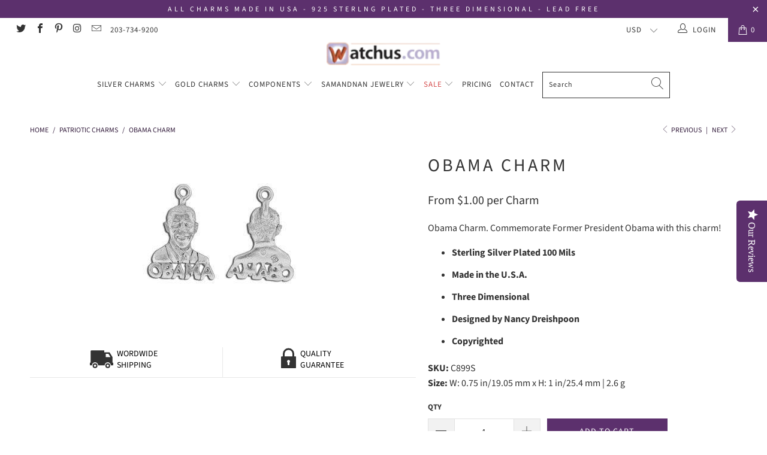

--- FILE ---
content_type: text/html; charset=utf-8
request_url: https://watchus.com/collections/patriotic-charms/products/obama-charm
body_size: 70960
content:


 <!DOCTYPE html>
<html lang="en"> <head <!-- Google tag (gtag.js) --> <script async src="https://www.googletagmanager.com/gtag/js?id=G-G63PG60PR0"></script> <script>
    window.dataLayer = window.dataLayer || [];
    function gtag(){dataLayer.push(arguments);}
    gtag('js', new Date());
  
    gtag('config', 'G-G63PG60PR0');</script> <meta charset="utf-8"> <meta http-equiv="cleartype" content="on"> <meta name="robots" content="index,follow"> <!-- Mobile Specific Metas --> <meta name="HandheldFriendly" content="True"> <meta name="MobileOptimized" content="320"> <meta name="viewport" content="width=device-width,initial-scale=1"> <meta name="theme-color" content="#ffffff"> <title>
      Obama Charm. Sterling Silver Plated. Made in USA. - Watchus</title> <link rel="preconnect dns-prefetch" href="https://fonts.shopifycdn.com" /> <link rel="preconnect dns-prefetch" href="https://cdn.shopify.com" /> <link rel="preconnect dns-prefetch" href="https://v.shopify.com" /> <link rel="preconnect dns-prefetch" href="https://cdn.shopifycloud.com" /> <link rel="preconnect dns-prefetch" href="https://productreviews.shopifycdn.com" /> <link rel="stylesheet" href="https://cdnjs.cloudflare.com/ajax/libs/fancybox/3.5.6/jquery.fancybox.css"> <!-- Stylesheets for Turbo 4.1.5 --> <link href="//watchus.com/cdn/shop/t/46/assets/styles.scss.css?v=151954959266644866411764876013" rel="stylesheet" type="text/css" media="all" /> <script>
      window.lazySizesConfig = window.lazySizesConfig || {};

      lazySizesConfig.expand = 300;
      lazySizesConfig.loadHidden = false;

      /*! lazysizes - v4.1.4 */
      !function(a,b){var c=b(a,a.document);a.lazySizes=c,"object"==typeof module&&module.exports&&(module.exports=c)}(window,function(a,b){"use strict";if(b.getElementsByClassName){var c,d,e=b.documentElement,f=a.Date,g=a.HTMLPictureElement,h="addEventListener",i="getAttribute",j=a[h],k=a.setTimeout,l=a.requestAnimationFrame||k,m=a.requestIdleCallback,n=/^picture$/i,o=["load","error","lazyincluded","_lazyloaded"],p={},q=Array.prototype.forEach,r=function(a,b){return p[b]||(p[b]=new RegExp("(\\s|^)"+b+"(\\s|$)")),p[b].test(a[i]("class")||"")&&p[b]},s=function(a,b){r(a,b)||a.setAttribute("class",(a[i]("class")||"").trim()+" "+b)},t=function(a,b){var c;(c=r(a,b))&&a.setAttribute("class",(a[i]("class")||"").replace(c," "))},u=function(a,b,c){var d=c?h:"removeEventListener";c&&u(a,b),o.forEach(function(c){a[d](c,b)})},v=function(a,d,e,f,g){var h=b.createEvent("Event");return e||(e={}),e.instance=c,h.initEvent(d,!f,!g),h.detail=e,a.dispatchEvent(h),h},w=function(b,c){var e;!g&&(e=a.picturefill||d.pf)?(c&&c.src&&!b[i]("srcset")&&b.setAttribute("srcset",c.src),e({reevaluate:!0,elements:[b]})):c&&c.src&&(b.src=c.src)},x=function(a,b){return(getComputedStyle(a,null)||{})[b]},y=function(a,b,c){for(c=c||a.offsetWidth;c<d.minSize&&b&&!a._lazysizesWidth;)c=b.offsetWidth,b=b.parentNode;return c},z=function(){var a,c,d=[],e=[],f=d,g=function(){var b=f;for(f=d.length?e:d,a=!0,c=!1;b.length;)b.shift()();a=!1},h=function(d,e){a&&!e?d.apply(this,arguments):(f.push(d),c||(c=!0,(b.hidden?k:l)(g)))};return h._lsFlush=g,h}(),A=function(a,b){return b?function(){z(a)}:function(){var b=this,c=arguments;z(function(){a.apply(b,c)})}},B=function(a){var b,c=0,e=d.throttleDelay,g=d.ricTimeout,h=function(){b=!1,c=f.now(),a()},i=m&&g>49?function(){m(h,{timeout:g}),g!==d.ricTimeout&&(g=d.ricTimeout)}:A(function(){k(h)},!0);return function(a){var d;(a=a===!0)&&(g=33),b||(b=!0,d=e-(f.now()-c),0>d&&(d=0),a||9>d?i():k(i,d))}},C=function(a){var b,c,d=99,e=function(){b=null,a()},g=function(){var a=f.now()-c;d>a?k(g,d-a):(m||e)(e)};return function(){c=f.now(),b||(b=k(g,d))}};!function(){var b,c={lazyClass:"lazyload",loadedClass:"lazyloaded",loadingClass:"lazyloading",preloadClass:"lazypreload",errorClass:"lazyerror",autosizesClass:"lazyautosizes",srcAttr:"data-src",srcsetAttr:"data-srcset",sizesAttr:"data-sizes",minSize:40,customMedia:{},init:!0,expFactor:1.5,hFac:.8,loadMode:2,loadHidden:!0,ricTimeout:0,throttleDelay:125};d=a.lazySizesConfig||a.lazysizesConfig||{};for(b in c)b in d||(d[b]=c[b]);a.lazySizesConfig=d,k(function(){d.init&&F()})}();var D=function(){var g,l,m,o,p,y,D,F,G,H,I,J,K,L,M=/^img$/i,N=/^iframe$/i,O="onscroll"in a&&!/(gle|ing)bot/.test(navigator.userAgent),P=0,Q=0,R=0,S=-1,T=function(a){R--,a&&a.target&&u(a.target,T),(!a||0>R||!a.target)&&(R=0)},U=function(a,c){var d,f=a,g="hidden"==x(b.body,"visibility")||"hidden"!=x(a.parentNode,"visibility")&&"hidden"!=x(a,"visibility");for(F-=c,I+=c,G-=c,H+=c;g&&(f=f.offsetParent)&&f!=b.body&&f!=e;)g=(x(f,"opacity")||1)>0,g&&"visible"!=x(f,"overflow")&&(d=f.getBoundingClientRect(),g=H>d.left&&G<d.right&&I>d.top-1&&F<d.bottom+1);return g},V=function(){var a,f,h,j,k,m,n,p,q,r=c.elements;if((o=d.loadMode)&&8>R&&(a=r.length)){f=0,S++,null==K&&("expand"in d||(d.expand=e.clientHeight>500&&e.clientWidth>500?500:370),J=d.expand,K=J*d.expFactor),K>Q&&1>R&&S>2&&o>2&&!b.hidden?(Q=K,S=0):Q=o>1&&S>1&&6>R?J:P;for(;a>f;f++)if(r[f]&&!r[f]._lazyRace)if(O)if((p=r[f][i]("data-expand"))&&(m=1*p)||(m=Q),q!==m&&(y=innerWidth+m*L,D=innerHeight+m,n=-1*m,q=m),h=r[f].getBoundingClientRect(),(I=h.bottom)>=n&&(F=h.top)<=D&&(H=h.right)>=n*L&&(G=h.left)<=y&&(I||H||G||F)&&(d.loadHidden||"hidden"!=x(r[f],"visibility"))&&(l&&3>R&&!p&&(3>o||4>S)||U(r[f],m))){if(ba(r[f]),k=!0,R>9)break}else!k&&l&&!j&&4>R&&4>S&&o>2&&(g[0]||d.preloadAfterLoad)&&(g[0]||!p&&(I||H||G||F||"auto"!=r[f][i](d.sizesAttr)))&&(j=g[0]||r[f]);else ba(r[f]);j&&!k&&ba(j)}},W=B(V),X=function(a){s(a.target,d.loadedClass),t(a.target,d.loadingClass),u(a.target,Z),v(a.target,"lazyloaded")},Y=A(X),Z=function(a){Y({target:a.target})},$=function(a,b){try{a.contentWindow.location.replace(b)}catch(c){a.src=b}},_=function(a){var b,c=a[i](d.srcsetAttr);(b=d.customMedia[a[i]("data-media")||a[i]("media")])&&a.setAttribute("media",b),c&&a.setAttribute("srcset",c)},aa=A(function(a,b,c,e,f){var g,h,j,l,o,p;(o=v(a,"lazybeforeunveil",b)).defaultPrevented||(e&&(c?s(a,d.autosizesClass):a.setAttribute("sizes",e)),h=a[i](d.srcsetAttr),g=a[i](d.srcAttr),f&&(j=a.parentNode,l=j&&n.test(j.nodeName||"")),p=b.firesLoad||"src"in a&&(h||g||l),o={target:a},p&&(u(a,T,!0),clearTimeout(m),m=k(T,2500),s(a,d.loadingClass),u(a,Z,!0)),l&&q.call(j.getElementsByTagName("source"),_),h?a.setAttribute("srcset",h):g&&!l&&(N.test(a.nodeName)?$(a,g):a.src=g),f&&(h||l)&&w(a,{src:g})),a._lazyRace&&delete a._lazyRace,t(a,d.lazyClass),z(function(){(!p||a.complete&&a.naturalWidth>1)&&(p?T(o):R--,X(o))},!0)}),ba=function(a){var b,c=M.test(a.nodeName),e=c&&(a[i](d.sizesAttr)||a[i]("sizes")),f="auto"==e;(!f&&l||!c||!a[i]("src")&&!a.srcset||a.complete||r(a,d.errorClass)||!r(a,d.lazyClass))&&(b=v(a,"lazyunveilread").detail,f&&E.updateElem(a,!0,a.offsetWidth),a._lazyRace=!0,R++,aa(a,b,f,e,c))},ca=function(){if(!l){if(f.now()-p<999)return void k(ca,999);var a=C(function(){d.loadMode=3,W()});l=!0,d.loadMode=3,W(),j("scroll",function(){3==d.loadMode&&(d.loadMode=2),a()},!0)}};return{_:function(){p=f.now(),c.elements=b.getElementsByClassName(d.lazyClass),g=b.getElementsByClassName(d.lazyClass+" "+d.preloadClass),L=d.hFac,j("scroll",W,!0),j("resize",W,!0),a.MutationObserver?new MutationObserver(W).observe(e,{childList:!0,subtree:!0,attributes:!0}):(e[h]("DOMNodeInserted",W,!0),e[h]("DOMAttrModified",W,!0),setInterval(W,999)),j("hashchange",W,!0),["focus","mouseover","click","load","transitionend","animationend","webkitAnimationEnd"].forEach(function(a){b[h](a,W,!0)}),/d$|^c/.test(b.readyState)?ca():(j("load",ca),b[h]("DOMContentLoaded",W),k(ca,2e4)),c.elements.length?(V(),z._lsFlush()):W()},checkElems:W,unveil:ba}}(),E=function(){var a,c=A(function(a,b,c,d){var e,f,g;if(a._lazysizesWidth=d,d+="px",a.setAttribute("sizes",d),n.test(b.nodeName||""))for(e=b.getElementsByTagName("source"),f=0,g=e.length;g>f;f++)e[f].setAttribute("sizes",d);c.detail.dataAttr||w(a,c.detail)}),e=function(a,b,d){var e,f=a.parentNode;f&&(d=y(a,f,d),e=v(a,"lazybeforesizes",{width:d,dataAttr:!!b}),e.defaultPrevented||(d=e.detail.width,d&&d!==a._lazysizesWidth&&c(a,f,e,d)))},f=function(){var b,c=a.length;if(c)for(b=0;c>b;b++)e(a[b])},g=C(f);return{_:function(){a=b.getElementsByClassName(d.autosizesClass),j("resize",g)},checkElems:g,updateElem:e}}(),F=function(){F.i||(F.i=!0,E._(),D._())};return c={cfg:d,autoSizer:E,loader:D,init:F,uP:w,aC:s,rC:t,hC:r,fire:v,gW:y,rAF:z}}});

      /*! lazysizes - v4.1.4 */
      !function(a,b){var c=function(){b(a.lazySizes),a.removeEventListener("lazyunveilread",c,!0)};b=b.bind(null,a,a.document),"object"==typeof module&&module.exports?b(require("lazysizes")):a.lazySizes?c():a.addEventListener("lazyunveilread",c,!0)}(window,function(a,b,c){"use strict";function d(){this.ratioElems=b.getElementsByClassName("lazyaspectratio"),this._setupEvents(),this.processImages()}if(a.addEventListener){var e,f,g,h=Array.prototype.forEach,i=/^picture$/i,j="data-aspectratio",k="img["+j+"]",l=function(b){return a.matchMedia?(l=function(a){return!a||(matchMedia(a)||{}).matches})(b):a.Modernizr&&Modernizr.mq?!b||Modernizr.mq(b):!b},m=c.aC,n=c.rC,o=c.cfg;d.prototype={_setupEvents:function(){var a=this,c=function(b){b.naturalWidth<36?a.addAspectRatio(b,!0):a.removeAspectRatio(b,!0)},d=function(){a.processImages()};b.addEventListener("load",function(a){a.target.getAttribute&&a.target.getAttribute(j)&&c(a.target)},!0),addEventListener("resize",function(){var b,d=function(){h.call(a.ratioElems,c)};return function(){clearTimeout(b),b=setTimeout(d,99)}}()),b.addEventListener("DOMContentLoaded",d),addEventListener("load",d)},processImages:function(a){var c,d;a||(a=b),c="length"in a&&!a.nodeName?a:a.querySelectorAll(k);for(d=0;d<c.length;d++)c[d].naturalWidth>36?this.removeAspectRatio(c[d]):this.addAspectRatio(c[d])},getSelectedRatio:function(a){var b,c,d,e,f,g=a.parentNode;if(g&&i.test(g.nodeName||""))for(d=g.getElementsByTagName("source"),b=0,c=d.length;c>b;b++)if(e=d[b].getAttribute("data-media")||d[b].getAttribute("media"),o.customMedia[e]&&(e=o.customMedia[e]),l(e)){f=d[b].getAttribute(j);break}return f||a.getAttribute(j)||""},parseRatio:function(){var a=/^\s*([+\d\.]+)(\s*[\/x]\s*([+\d\.]+))?\s*$/,b={};return function(c){var d;return!b[c]&&(d=c.match(a))&&(d[3]?b[c]=d[1]/d[3]:b[c]=1*d[1]),b[c]}}(),addAspectRatio:function(b,c){var d,e=b.offsetWidth,f=b.offsetHeight;return c||m(b,"lazyaspectratio"),36>e&&0>=f?void((e||f&&a.console)&&console.log("Define width or height of image, so we can calculate the other dimension")):(d=this.getSelectedRatio(b),d=this.parseRatio(d),void(d&&(e?b.style.height=e/d+"px":b.style.width=f*d+"px")))},removeAspectRatio:function(a){n(a,"lazyaspectratio"),a.style.height="",a.style.width="",a.removeAttribute(j)}},f=function(){g=a.jQuery||a.Zepto||a.shoestring||a.$,g&&g.fn&&!g.fn.imageRatio&&g.fn.filter&&g.fn.add&&g.fn.find?g.fn.imageRatio=function(){return e.processImages(this.find(k).add(this.filter(k))),this}:g=!1},f(),setTimeout(f),e=new d,a.imageRatio=e,"object"==typeof module&&module.exports?module.exports=e:"function"==typeof define&&define.amd&&define(e)}});

        /*! lazysizes - v4.1.5 */
        !function(a,b){var c=function(){b(a.lazySizes),a.removeEventListener("lazyunveilread",c,!0)};b=b.bind(null,a,a.document),"object"==typeof module&&module.exports?b(require("lazysizes")):a.lazySizes?c():a.addEventListener("lazyunveilread",c,!0)}(window,function(a,b,c){"use strict";if(a.addEventListener){var d=/\s+/g,e=/\s*\|\s+|\s+\|\s*/g,f=/^(.+?)(?:\s+\[\s*(.+?)\s*\])(?:\s+\[\s*(.+?)\s*\])?$/,g=/^\s*\(*\s*type\s*:\s*(.+?)\s*\)*\s*$/,h=/\(|\)|'/,i={contain:1,cover:1},j=function(a){var b=c.gW(a,a.parentNode);return(!a._lazysizesWidth||b>a._lazysizesWidth)&&(a._lazysizesWidth=b),a._lazysizesWidth},k=function(a){var b;return b=(getComputedStyle(a)||{getPropertyValue:function(){}}).getPropertyValue("background-size"),!i[b]&&i[a.style.backgroundSize]&&(b=a.style.backgroundSize),b},l=function(a,b){if(b){var c=b.match(g);c&&c[1]?a.setAttribute("type",c[1]):a.setAttribute("media",lazySizesConfig.customMedia[b]||b)}},m=function(a,c,g){var h=b.createElement("picture"),i=c.getAttribute(lazySizesConfig.sizesAttr),j=c.getAttribute("data-ratio"),k=c.getAttribute("data-optimumx");c._lazybgset&&c._lazybgset.parentNode==c&&c.removeChild(c._lazybgset),Object.defineProperty(g,"_lazybgset",{value:c,writable:!0}),Object.defineProperty(c,"_lazybgset",{value:h,writable:!0}),a=a.replace(d," ").split(e),h.style.display="none",g.className=lazySizesConfig.lazyClass,1!=a.length||i||(i="auto"),a.forEach(function(a){var c,d=b.createElement("source");i&&"auto"!=i&&d.setAttribute("sizes",i),(c=a.match(f))?(d.setAttribute(lazySizesConfig.srcsetAttr,c[1]),l(d,c[2]),l(d,c[3])):d.setAttribute(lazySizesConfig.srcsetAttr,a),h.appendChild(d)}),i&&(g.setAttribute(lazySizesConfig.sizesAttr,i),c.removeAttribute(lazySizesConfig.sizesAttr),c.removeAttribute("sizes")),k&&g.setAttribute("data-optimumx",k),j&&g.setAttribute("data-ratio",j),h.appendChild(g),c.appendChild(h)},n=function(a){if(a.target._lazybgset){var b=a.target,d=b._lazybgset,e=b.currentSrc||b.src;if(e){var f=c.fire(d,"bgsetproxy",{src:e,useSrc:h.test(e)?JSON.stringify(e):e});f.defaultPrevented||(d.style.backgroundImage="url("+f.detail.useSrc+")")}b._lazybgsetLoading&&(c.fire(d,"_lazyloaded",{},!1,!0),delete b._lazybgsetLoading)}};addEventListener("lazybeforeunveil",function(a){var d,e,f;!a.defaultPrevented&&(d=a.target.getAttribute("data-bgset"))&&(f=a.target,e=b.createElement("img"),e.alt="",e._lazybgsetLoading=!0,a.detail.firesLoad=!0,m(d,f,e),setTimeout(function(){c.loader.unveil(e),c.rAF(function(){c.fire(e,"_lazyloaded",{},!0,!0),e.complete&&n({target:e})})}))}),b.addEventListener("load",n,!0),a.addEventListener("lazybeforesizes",function(a){if(a.detail.instance==c&&a.target._lazybgset&&a.detail.dataAttr){var b=a.target._lazybgset,d=k(b);i[d]&&(a.target._lazysizesParentFit=d,c.rAF(function(){a.target.setAttribute("data-parent-fit",d),a.target._lazysizesParentFit&&delete a.target._lazysizesParentFit}))}},!0),b.documentElement.addEventListener("lazybeforesizes",function(a){!a.defaultPrevented&&a.target._lazybgset&&a.detail.instance==c&&(a.detail.width=j(a.target._lazybgset))})}});</script> <meta name="description" content="Obama Charm. Commemorate Former President Obama with this charm! Sterling Silver Plated 100 Mils Made in the U.S.A. Three Dimensional Designed by Nancy Dreishpoon Copyrighted" /> <link rel="shortcut icon" type="image/x-icon" href="//watchus.com/cdn/shop/files/New_Project_9_180x180.png?v=1613542405"> <link rel="apple-touch-icon" href="//watchus.com/cdn/shop/files/New_Project_9_180x180.png?v=1613542405"/> <link rel="apple-touch-icon" sizes="57x57" href="//watchus.com/cdn/shop/files/New_Project_9_57x57.png?v=1613542405"/> <link rel="apple-touch-icon" sizes="60x60" href="//watchus.com/cdn/shop/files/New_Project_9_60x60.png?v=1613542405"/> <link rel="apple-touch-icon" sizes="72x72" href="//watchus.com/cdn/shop/files/New_Project_9_72x72.png?v=1613542405"/> <link rel="apple-touch-icon" sizes="76x76" href="//watchus.com/cdn/shop/files/New_Project_9_76x76.png?v=1613542405"/> <link rel="apple-touch-icon" sizes="114x114" href="//watchus.com/cdn/shop/files/New_Project_9_114x114.png?v=1613542405"/> <link rel="apple-touch-icon" sizes="180x180" href="//watchus.com/cdn/shop/files/New_Project_9_180x180.png?v=1613542405"/> <link rel="apple-touch-icon" sizes="228x228" href="//watchus.com/cdn/shop/files/New_Project_9_228x228.png?v=1613542405"/> <link rel="canonical" href="https://watchus.com/products/obama-charm" /> <script>window.performance && window.performance.mark && window.performance.mark('shopify.content_for_header.start');</script><meta name="google-site-verification" content="TbpGtgUn_Tu088V0FejWQ7ienyBo4LqeJKqDtVU4L_U">
<meta id="shopify-digital-wallet" name="shopify-digital-wallet" content="/3212801/digital_wallets/dialog">
<meta name="shopify-checkout-api-token" content="e7ef2439da7858dc98b62250744d2c0f">
<meta id="in-context-paypal-metadata" data-shop-id="3212801" data-venmo-supported="true" data-environment="production" data-locale="en_US" data-paypal-v4="true" data-currency="USD">
<link rel="alternate" type="application/json+oembed" href="https://watchus.com/products/obama-charm.oembed">
<script async="async" src="/checkouts/internal/preloads.js?locale=en-US"></script>
<link rel="preconnect" href="https://shop.app" crossorigin="anonymous">
<script async="async" src="https://shop.app/checkouts/internal/preloads.js?locale=en-US&shop_id=3212801" crossorigin="anonymous"></script>
<script id="shopify-features" type="application/json">{"accessToken":"e7ef2439da7858dc98b62250744d2c0f","betas":["rich-media-storefront-analytics"],"domain":"watchus.com","predictiveSearch":true,"shopId":3212801,"locale":"en"}</script>
<script>var Shopify = Shopify || {};
Shopify.shop = "watchus-3.myshopify.com";
Shopify.locale = "en";
Shopify.currency = {"active":"USD","rate":"1.0"};
Shopify.country = "US";
Shopify.theme = {"name":"v1.2 - LIVE turbo-smc-March-14-2018 (Aug-16-2019)","id":73301688422,"schema_name":"Turbo","schema_version":"4.1.5","theme_store_id":null,"role":"main"};
Shopify.theme.handle = "null";
Shopify.theme.style = {"id":null,"handle":null};
Shopify.cdnHost = "watchus.com/cdn";
Shopify.routes = Shopify.routes || {};
Shopify.routes.root = "/";</script>
<script type="module">!function(o){(o.Shopify=o.Shopify||{}).modules=!0}(window);</script>
<script>!function(o){function n(){var o=[];function n(){o.push(Array.prototype.slice.apply(arguments))}return n.q=o,n}var t=o.Shopify=o.Shopify||{};t.loadFeatures=n(),t.autoloadFeatures=n()}(window);</script>
<script>
  window.ShopifyPay = window.ShopifyPay || {};
  window.ShopifyPay.apiHost = "shop.app\/pay";
  window.ShopifyPay.redirectState = null;
</script>
<script id="shop-js-analytics" type="application/json">{"pageType":"product"}</script>
<script defer="defer" async type="module" src="//watchus.com/cdn/shopifycloud/shop-js/modules/v2/client.init-shop-cart-sync_BT-GjEfc.en.esm.js"></script>
<script defer="defer" async type="module" src="//watchus.com/cdn/shopifycloud/shop-js/modules/v2/chunk.common_D58fp_Oc.esm.js"></script>
<script defer="defer" async type="module" src="//watchus.com/cdn/shopifycloud/shop-js/modules/v2/chunk.modal_xMitdFEc.esm.js"></script>
<script type="module">
  await import("//watchus.com/cdn/shopifycloud/shop-js/modules/v2/client.init-shop-cart-sync_BT-GjEfc.en.esm.js");
await import("//watchus.com/cdn/shopifycloud/shop-js/modules/v2/chunk.common_D58fp_Oc.esm.js");
await import("//watchus.com/cdn/shopifycloud/shop-js/modules/v2/chunk.modal_xMitdFEc.esm.js");

  window.Shopify.SignInWithShop?.initShopCartSync?.({"fedCMEnabled":true,"windoidEnabled":true});

</script>
<script>
  window.Shopify = window.Shopify || {};
  if (!window.Shopify.featureAssets) window.Shopify.featureAssets = {};
  window.Shopify.featureAssets['shop-js'] = {"shop-cart-sync":["modules/v2/client.shop-cart-sync_DZOKe7Ll.en.esm.js","modules/v2/chunk.common_D58fp_Oc.esm.js","modules/v2/chunk.modal_xMitdFEc.esm.js"],"init-fed-cm":["modules/v2/client.init-fed-cm_B6oLuCjv.en.esm.js","modules/v2/chunk.common_D58fp_Oc.esm.js","modules/v2/chunk.modal_xMitdFEc.esm.js"],"shop-cash-offers":["modules/v2/client.shop-cash-offers_D2sdYoxE.en.esm.js","modules/v2/chunk.common_D58fp_Oc.esm.js","modules/v2/chunk.modal_xMitdFEc.esm.js"],"shop-login-button":["modules/v2/client.shop-login-button_QeVjl5Y3.en.esm.js","modules/v2/chunk.common_D58fp_Oc.esm.js","modules/v2/chunk.modal_xMitdFEc.esm.js"],"pay-button":["modules/v2/client.pay-button_DXTOsIq6.en.esm.js","modules/v2/chunk.common_D58fp_Oc.esm.js","modules/v2/chunk.modal_xMitdFEc.esm.js"],"shop-button":["modules/v2/client.shop-button_DQZHx9pm.en.esm.js","modules/v2/chunk.common_D58fp_Oc.esm.js","modules/v2/chunk.modal_xMitdFEc.esm.js"],"avatar":["modules/v2/client.avatar_BTnouDA3.en.esm.js"],"init-windoid":["modules/v2/client.init-windoid_CR1B-cfM.en.esm.js","modules/v2/chunk.common_D58fp_Oc.esm.js","modules/v2/chunk.modal_xMitdFEc.esm.js"],"init-shop-for-new-customer-accounts":["modules/v2/client.init-shop-for-new-customer-accounts_C_vY_xzh.en.esm.js","modules/v2/client.shop-login-button_QeVjl5Y3.en.esm.js","modules/v2/chunk.common_D58fp_Oc.esm.js","modules/v2/chunk.modal_xMitdFEc.esm.js"],"init-shop-email-lookup-coordinator":["modules/v2/client.init-shop-email-lookup-coordinator_BI7n9ZSv.en.esm.js","modules/v2/chunk.common_D58fp_Oc.esm.js","modules/v2/chunk.modal_xMitdFEc.esm.js"],"init-shop-cart-sync":["modules/v2/client.init-shop-cart-sync_BT-GjEfc.en.esm.js","modules/v2/chunk.common_D58fp_Oc.esm.js","modules/v2/chunk.modal_xMitdFEc.esm.js"],"shop-toast-manager":["modules/v2/client.shop-toast-manager_DiYdP3xc.en.esm.js","modules/v2/chunk.common_D58fp_Oc.esm.js","modules/v2/chunk.modal_xMitdFEc.esm.js"],"init-customer-accounts":["modules/v2/client.init-customer-accounts_D9ZNqS-Q.en.esm.js","modules/v2/client.shop-login-button_QeVjl5Y3.en.esm.js","modules/v2/chunk.common_D58fp_Oc.esm.js","modules/v2/chunk.modal_xMitdFEc.esm.js"],"init-customer-accounts-sign-up":["modules/v2/client.init-customer-accounts-sign-up_iGw4briv.en.esm.js","modules/v2/client.shop-login-button_QeVjl5Y3.en.esm.js","modules/v2/chunk.common_D58fp_Oc.esm.js","modules/v2/chunk.modal_xMitdFEc.esm.js"],"shop-follow-button":["modules/v2/client.shop-follow-button_CqMgW2wH.en.esm.js","modules/v2/chunk.common_D58fp_Oc.esm.js","modules/v2/chunk.modal_xMitdFEc.esm.js"],"checkout-modal":["modules/v2/client.checkout-modal_xHeaAweL.en.esm.js","modules/v2/chunk.common_D58fp_Oc.esm.js","modules/v2/chunk.modal_xMitdFEc.esm.js"],"shop-login":["modules/v2/client.shop-login_D91U-Q7h.en.esm.js","modules/v2/chunk.common_D58fp_Oc.esm.js","modules/v2/chunk.modal_xMitdFEc.esm.js"],"lead-capture":["modules/v2/client.lead-capture_BJmE1dJe.en.esm.js","modules/v2/chunk.common_D58fp_Oc.esm.js","modules/v2/chunk.modal_xMitdFEc.esm.js"],"payment-terms":["modules/v2/client.payment-terms_Ci9AEqFq.en.esm.js","modules/v2/chunk.common_D58fp_Oc.esm.js","modules/v2/chunk.modal_xMitdFEc.esm.js"]};
</script>
<script>(function() {
  var isLoaded = false;
  function asyncLoad() {
    if (isLoaded) return;
    isLoaded = true;
    var urls = ["https:\/\/d23dclunsivw3h.cloudfront.net\/redirect-app.js?shop=watchus-3.myshopify.com"];
    for (var i = 0; i <urls.length; i++) {
      var s = document.createElement('script');
      s.type = 'text/javascript';
      s.async = true;
      s.src = urls[i];
      var x = document.getElementsByTagName('script')[0];
      x.parentNode.insertBefore(s, x);
    }
  };
  if(window.attachEvent) {
    window.attachEvent('onload', asyncLoad);
  } else {
    window.addEventListener('load', asyncLoad, false);
  }
})();</script>
<script id="__st">var __st={"a":3212801,"offset":-18000,"reqid":"69fb0236-2ec4-4880-9bb0-fb62836bf1f4-1769250100","pageurl":"watchus.com\/collections\/patriotic-charms\/products\/obama-charm","u":"fbe6fddcb007","p":"product","rtyp":"product","rid":247828041};</script>
<script>window.ShopifyPaypalV4VisibilityTracking = true;</script>
<script id="captcha-bootstrap">!function(){'use strict';const t='contact',e='account',n='new_comment',o=[[t,t],['blogs',n],['comments',n],[t,'customer']],c=[[e,'customer_login'],[e,'guest_login'],[e,'recover_customer_password'],[e,'create_customer']],r=t=>t.map((([t,e])=>`form[action*='/${t}']:not([data-nocaptcha='true']) input[name='form_type'][value='${e}']`)).join(','),a=t=>()=>t?[...document.querySelectorAll(t)].map((t=>t.form)):[];function s(){const t=[...o],e=r(t);return a(e)}const i='password',u='form_key',d=['recaptcha-v3-token','g-recaptcha-response','h-captcha-response',i],f=()=>{try{return window.sessionStorage}catch{return}},m='__shopify_v',_=t=>t.elements[u];function p(t,e,n=!1){try{const o=window.sessionStorage,c=JSON.parse(o.getItem(e)),{data:r}=function(t){const{data:e,action:n}=t;return t[m]||n?{data:e,action:n}:{data:t,action:n}}(c);for(const[e,n]of Object.entries(r))t.elements[e]&&(t.elements[e].value=n);n&&o.removeItem(e)}catch(o){console.error('form repopulation failed',{error:o})}}const l='form_type',E='cptcha';function T(t){t.dataset[E]=!0}const w=window,h=w.document,L='Shopify',v='ce_forms',y='captcha';let A=!1;((t,e)=>{const n=(g='f06e6c50-85a8-45c8-87d0-21a2b65856fe',I='https://cdn.shopify.com/shopifycloud/storefront-forms-hcaptcha/ce_storefront_forms_captcha_hcaptcha.v1.5.2.iife.js',D={infoText:'Protected by hCaptcha',privacyText:'Privacy',termsText:'Terms'},(t,e,n)=>{const o=w[L][v],c=o.bindForm;if(c)return c(t,g,e,D).then(n);var r;o.q.push([[t,g,e,D],n]),r=I,A||(h.body.append(Object.assign(h.createElement('script'),{id:'captcha-provider',async:!0,src:r})),A=!0)});var g,I,D;w[L]=w[L]||{},w[L][v]=w[L][v]||{},w[L][v].q=[],w[L][y]=w[L][y]||{},w[L][y].protect=function(t,e){n(t,void 0,e),T(t)},Object.freeze(w[L][y]),function(t,e,n,w,h,L){const[v,y,A,g]=function(t,e,n){const i=e?o:[],u=t?c:[],d=[...i,...u],f=r(d),m=r(i),_=r(d.filter((([t,e])=>n.includes(e))));return[a(f),a(m),a(_),s()]}(w,h,L),I=t=>{const e=t.target;return e instanceof HTMLFormElement?e:e&&e.form},D=t=>v().includes(t);t.addEventListener('submit',(t=>{const e=I(t);if(!e)return;const n=D(e)&&!e.dataset.hcaptchaBound&&!e.dataset.recaptchaBound,o=_(e),c=g().includes(e)&&(!o||!o.value);(n||c)&&t.preventDefault(),c&&!n&&(function(t){try{if(!f())return;!function(t){const e=f();if(!e)return;const n=_(t);if(!n)return;const o=n.value;o&&e.removeItem(o)}(t);const e=Array.from(Array(32),(()=>Math.random().toString(36)[2])).join('');!function(t,e){_(t)||t.append(Object.assign(document.createElement('input'),{type:'hidden',name:u})),t.elements[u].value=e}(t,e),function(t,e){const n=f();if(!n)return;const o=[...t.querySelectorAll(`input[type='${i}']`)].map((({name:t})=>t)),c=[...d,...o],r={};for(const[a,s]of new FormData(t).entries())c.includes(a)||(r[a]=s);n.setItem(e,JSON.stringify({[m]:1,action:t.action,data:r}))}(t,e)}catch(e){console.error('failed to persist form',e)}}(e),e.submit())}));const S=(t,e)=>{t&&!t.dataset[E]&&(n(t,e.some((e=>e===t))),T(t))};for(const o of['focusin','change'])t.addEventListener(o,(t=>{const e=I(t);D(e)&&S(e,y())}));const B=e.get('form_key'),M=e.get(l),P=B&&M;t.addEventListener('DOMContentLoaded',(()=>{const t=y();if(P)for(const e of t)e.elements[l].value===M&&p(e,B);[...new Set([...A(),...v().filter((t=>'true'===t.dataset.shopifyCaptcha))])].forEach((e=>S(e,t)))}))}(h,new URLSearchParams(w.location.search),n,t,e,['guest_login'])})(!0,!0)}();</script>
<script integrity="sha256-4kQ18oKyAcykRKYeNunJcIwy7WH5gtpwJnB7kiuLZ1E=" data-source-attribution="shopify.loadfeatures" defer="defer" src="//watchus.com/cdn/shopifycloud/storefront/assets/storefront/load_feature-a0a9edcb.js" crossorigin="anonymous"></script>
<script crossorigin="anonymous" defer="defer" src="//watchus.com/cdn/shopifycloud/storefront/assets/shopify_pay/storefront-65b4c6d7.js?v=20250812"></script>
<script data-source-attribution="shopify.dynamic_checkout.dynamic.init">var Shopify=Shopify||{};Shopify.PaymentButton=Shopify.PaymentButton||{isStorefrontPortableWallets:!0,init:function(){window.Shopify.PaymentButton.init=function(){};var t=document.createElement("script");t.src="https://watchus.com/cdn/shopifycloud/portable-wallets/latest/portable-wallets.en.js",t.type="module",document.head.appendChild(t)}};
</script>
<script data-source-attribution="shopify.dynamic_checkout.buyer_consent">
  function portableWalletsHideBuyerConsent(e){var t=document.getElementById("shopify-buyer-consent"),n=document.getElementById("shopify-subscription-policy-button");t&&n&&(t.classList.add("hidden"),t.setAttribute("aria-hidden","true"),n.removeEventListener("click",e))}function portableWalletsShowBuyerConsent(e){var t=document.getElementById("shopify-buyer-consent"),n=document.getElementById("shopify-subscription-policy-button");t&&n&&(t.classList.remove("hidden"),t.removeAttribute("aria-hidden"),n.addEventListener("click",e))}window.Shopify?.PaymentButton&&(window.Shopify.PaymentButton.hideBuyerConsent=portableWalletsHideBuyerConsent,window.Shopify.PaymentButton.showBuyerConsent=portableWalletsShowBuyerConsent);
</script>
<script data-source-attribution="shopify.dynamic_checkout.cart.bootstrap">document.addEventListener("DOMContentLoaded",(function(){function t(){return document.querySelector("shopify-accelerated-checkout-cart, shopify-accelerated-checkout")}if(t())Shopify.PaymentButton.init();else{new MutationObserver((function(e,n){t()&&(Shopify.PaymentButton.init(),n.disconnect())})).observe(document.body,{childList:!0,subtree:!0})}}));
</script>
<link id="shopify-accelerated-checkout-styles" rel="stylesheet" media="screen" href="https://watchus.com/cdn/shopifycloud/portable-wallets/latest/accelerated-checkout-backwards-compat.css" crossorigin="anonymous">
<style id="shopify-accelerated-checkout-cart">
        #shopify-buyer-consent {
  margin-top: 1em;
  display: inline-block;
  width: 100%;
}

#shopify-buyer-consent.hidden {
  display: none;
}

#shopify-subscription-policy-button {
  background: none;
  border: none;
  padding: 0;
  text-decoration: underline;
  font-size: inherit;
  cursor: pointer;
}

#shopify-subscription-policy-button::before {
  box-shadow: none;
}

      </style>

<script>window.performance && window.performance.mark && window.performance.mark('shopify.content_for_header.end');</script>

    

<meta name="author" content="Watchus">
<meta property="og:url" content="https://watchus.com/products/obama-charm">
<meta property="og:site_name" content="Watchus"> <meta property="og:type" content="product"> <meta property="og:title" content="Obama Charm"> <meta property="og:image" content="https://watchus.com/cdn/shop/products/Obama-Charm_600x.jpg?v=1743618203"> <meta property="og:image:secure_url" content="https://watchus.com/cdn/shop/products/Obama-Charm_600x.jpg?v=1743618203"> <meta property="og:image:width" content="300"> <meta property="og:image:height" content="300"> <meta property="og:image:alt" content="Obama Charm-Watchus"> <meta property="product:price:amount" content="6.00"> <meta property="product:price:currency" content="USD"> <meta property="og:description" content="Obama Charm. Commemorate Former President Obama with this charm! Sterling Silver Plated 100 Mils Made in the U.S.A. Three Dimensional Designed by Nancy Dreishpoon Copyrighted"> <meta name="twitter:site" content="@@Watchus">

<meta name="twitter:card" content="summary"> <meta name="twitter:title" content="Obama Charm"> <meta name="twitter:description" content="Obama Charm. Commemorate Former President Obama with this charm!

Sterling Silver Plated 100 Mils
Made in the U.S.A.
Three Dimensional
Designed by Nancy Dreishpoon
Copyrighted
"> <meta name="twitter:image" content="https://watchus.com/cdn/shop/products/Obama-Charm_240x.jpg?v=1743618203"> <meta name="twitter:image:width" content="240"> <meta name="twitter:image:height" content="240"> <meta name="twitter:image:alt" content="Obama Charm-Watchus"> <link rel="prev" href="/collections/patriotic-charms/products/american-flag-charm"> <link rel="next" href="/collections/patriotic-charms/products/silver-montana-charm"> <!-- Yapto Script --> <script type="text/javascript">(function e(){var e=document.createElement("script");e.type="text/javascript",e.async=true,e.src="//staticw2.yotpo.com/bCU4k6iQOiDDaQ8zK0KjkeAOUs45i7qkMZk26AEy/widget.js";var t=document.getElementsByTagName("script")[0];t.parentNode.insertBefore(e,t)})();</script> <meta name="google-site-verification" content="2SlQyMH6AbLAJQwdKypmDpi0MC2WPt2Xk5sOW_AT2yg" />
    
    
<!-- Start of Judge.me Core -->
<link rel="dns-prefetch" href="https://cdn.judge.me/">
<script data-cfasync='false' class='jdgm-settings-script'>window.jdgmSettings={"pagination":5,"disable_web_reviews":false,"badge_no_review_text":"No reviews","badge_n_reviews_text":"{{ n }} review/reviews","hide_badge_preview_if_no_reviews":true,"badge_hide_text":false,"enforce_center_preview_badge":false,"widget_title":"Customer Reviews","widget_open_form_text":"Write a review","widget_close_form_text":"Cancel review","widget_refresh_page_text":"Refresh page","widget_summary_text":"Based on {{ number_of_reviews }} review/reviews","widget_no_review_text":"Be the first to write a review","widget_name_field_text":"Display name","widget_verified_name_field_text":"Verified Name (public)","widget_name_placeholder_text":"Display name","widget_required_field_error_text":"This field is required.","widget_email_field_text":"Email address","widget_verified_email_field_text":"Verified Email (private, can not be edited)","widget_email_placeholder_text":"Your email address","widget_email_field_error_text":"Please enter a valid email address.","widget_rating_field_text":"Rating","widget_review_title_field_text":"Review Title","widget_review_title_placeholder_text":"Give your review a title","widget_review_body_field_text":"Review content","widget_review_body_placeholder_text":"Start writing here...","widget_pictures_field_text":"Picture/Video (optional)","widget_submit_review_text":"Submit Review","widget_submit_verified_review_text":"Submit Verified Review","widget_submit_success_msg_with_auto_publish":"Thank you! Please refresh the page in a few moments to see your review. You can remove or edit your review by logging into \u003ca href='https://judge.me/login' target='_blank' rel='nofollow noopener'\u003eJudge.me\u003c/a\u003e","widget_submit_success_msg_no_auto_publish":"Thank you! Your review will be published as soon as it is approved by the shop admin. You can remove or edit your review by logging into \u003ca href='https://judge.me/login' target='_blank' rel='nofollow noopener'\u003eJudge.me\u003c/a\u003e","widget_show_default_reviews_out_of_total_text":"Showing {{ n_reviews_shown }} out of {{ n_reviews }} reviews.","widget_show_all_link_text":"Show all","widget_show_less_link_text":"Show less","widget_author_said_text":"{{ reviewer_name }} said:","widget_days_text":"{{ n }} days ago","widget_weeks_text":"{{ n }} week/weeks ago","widget_months_text":"{{ n }} month/months ago","widget_years_text":"{{ n }} year/years ago","widget_yesterday_text":"Yesterday","widget_today_text":"Today","widget_replied_text":"\u003e\u003e {{ shop_name }} replied:","widget_read_more_text":"Read more","widget_reviewer_name_as_initial":"","widget_rating_filter_color":"#fbcd0a","widget_rating_filter_see_all_text":"See all reviews","widget_sorting_most_recent_text":"Most Recent","widget_sorting_highest_rating_text":"Highest Rating","widget_sorting_lowest_rating_text":"Lowest Rating","widget_sorting_with_pictures_text":"Only Pictures","widget_sorting_most_helpful_text":"Most Helpful","widget_open_question_form_text":"Ask a question","widget_reviews_subtab_text":"Reviews","widget_questions_subtab_text":"Questions","widget_question_label_text":"Question","widget_answer_label_text":"Answer","widget_question_placeholder_text":"Write your question here","widget_submit_question_text":"Submit Question","widget_question_submit_success_text":"Thank you for your question! We will notify you once it gets answered.","verified_badge_text":"Verified","verified_badge_bg_color":"","verified_badge_text_color":"","verified_badge_placement":"left-of-reviewer-name","widget_review_max_height":"","widget_hide_border":false,"widget_social_share":false,"widget_thumb":false,"widget_review_location_show":false,"widget_location_format":"","all_reviews_include_out_of_store_products":true,"all_reviews_out_of_store_text":"(out of store)","all_reviews_pagination":100,"all_reviews_product_name_prefix_text":"about","enable_review_pictures":true,"enable_question_anwser":false,"widget_theme":"default","review_date_format":"mm/dd/yyyy","default_sort_method":"most-recent","widget_product_reviews_subtab_text":"Product Reviews","widget_shop_reviews_subtab_text":"Shop Reviews","widget_other_products_reviews_text":"Reviews for other products","widget_store_reviews_subtab_text":"Store reviews","widget_no_store_reviews_text":"This store hasn't received any reviews yet","widget_web_restriction_product_reviews_text":"This product hasn't received any reviews yet","widget_no_items_text":"No items found","widget_show_more_text":"Show more","widget_write_a_store_review_text":"Write a Store Review","widget_other_languages_heading":"Reviews in Other Languages","widget_translate_review_text":"Translate review to {{ language }}","widget_translating_review_text":"Translating...","widget_show_original_translation_text":"Show original ({{ language }})","widget_translate_review_failed_text":"Review couldn't be translated.","widget_translate_review_retry_text":"Retry","widget_translate_review_try_again_later_text":"Try again later","show_product_url_for_grouped_product":false,"widget_sorting_pictures_first_text":"Pictures First","show_pictures_on_all_rev_page_mobile":false,"show_pictures_on_all_rev_page_desktop":false,"floating_tab_hide_mobile_install_preference":false,"floating_tab_button_name":"★ Reviews","floating_tab_title":"Let customers speak for us","floating_tab_button_color":"","floating_tab_button_background_color":"","floating_tab_url":"","floating_tab_url_enabled":false,"floating_tab_tab_style":"text","all_reviews_text_badge_text":"Customers rate us {{ shop.metafields.judgeme.all_reviews_rating | round: 1 }}/5 based on {{ shop.metafields.judgeme.all_reviews_count }} reviews.","all_reviews_text_badge_text_branded_style":"{{ shop.metafields.judgeme.all_reviews_rating | round: 1 }} out of 5 stars based on {{ shop.metafields.judgeme.all_reviews_count }} reviews","is_all_reviews_text_badge_a_link":false,"show_stars_for_all_reviews_text_badge":false,"all_reviews_text_badge_url":"","all_reviews_text_style":"text","all_reviews_text_color_style":"judgeme_brand_color","all_reviews_text_color":"#108474","all_reviews_text_show_jm_brand":true,"featured_carousel_show_header":true,"featured_carousel_title":"Let customers speak for us","testimonials_carousel_title":"Customers are saying","videos_carousel_title":"Real customer stories","cards_carousel_title":"Customers are saying","featured_carousel_count_text":"from {{ n }} reviews","featured_carousel_add_link_to_all_reviews_page":false,"featured_carousel_url":"","featured_carousel_show_images":true,"featured_carousel_autoslide_interval":5,"featured_carousel_arrows_on_the_sides":false,"featured_carousel_height":250,"featured_carousel_width":80,"featured_carousel_image_size":0,"featured_carousel_image_height":250,"featured_carousel_arrow_color":"#eeeeee","verified_count_badge_style":"vintage","verified_count_badge_orientation":"horizontal","verified_count_badge_color_style":"judgeme_brand_color","verified_count_badge_color":"#108474","is_verified_count_badge_a_link":false,"verified_count_badge_url":"","verified_count_badge_show_jm_brand":true,"widget_rating_preset_default":5,"widget_first_sub_tab":"product-reviews","widget_show_histogram":true,"widget_histogram_use_custom_color":false,"widget_pagination_use_custom_color":false,"widget_star_use_custom_color":false,"widget_verified_badge_use_custom_color":false,"widget_write_review_use_custom_color":false,"picture_reminder_submit_button":"Upload Pictures","enable_review_videos":false,"mute_video_by_default":false,"widget_sorting_videos_first_text":"Videos First","widget_review_pending_text":"Pending","featured_carousel_items_for_large_screen":3,"social_share_options_order":"Facebook,Twitter","remove_microdata_snippet":false,"disable_json_ld":false,"enable_json_ld_products":false,"preview_badge_show_question_text":false,"preview_badge_no_question_text":"No questions","preview_badge_n_question_text":"{{ number_of_questions }} question/questions","qa_badge_show_icon":false,"qa_badge_position":"same-row","remove_judgeme_branding":false,"widget_add_search_bar":false,"widget_search_bar_placeholder":"Search","widget_sorting_verified_only_text":"Verified only","featured_carousel_theme":"default","featured_carousel_show_rating":true,"featured_carousel_show_title":true,"featured_carousel_show_body":true,"featured_carousel_show_date":false,"featured_carousel_show_reviewer":true,"featured_carousel_show_product":false,"featured_carousel_header_background_color":"#108474","featured_carousel_header_text_color":"#ffffff","featured_carousel_name_product_separator":"reviewed","featured_carousel_full_star_background":"#108474","featured_carousel_empty_star_background":"#dadada","featured_carousel_vertical_theme_background":"#f9fafb","featured_carousel_verified_badge_enable":false,"featured_carousel_verified_badge_color":"#108474","featured_carousel_border_style":"round","featured_carousel_review_line_length_limit":3,"featured_carousel_more_reviews_button_text":"Read more reviews","featured_carousel_view_product_button_text":"View product","all_reviews_page_load_reviews_on":"scroll","all_reviews_page_load_more_text":"Load More Reviews","disable_fb_tab_reviews":false,"enable_ajax_cdn_cache":false,"widget_public_name_text":"displayed publicly like","default_reviewer_name":"John Smith","default_reviewer_name_has_non_latin":true,"widget_reviewer_anonymous":"Anonymous","medals_widget_title":"Judge.me Review Medals","medals_widget_background_color":"#f9fafb","medals_widget_position":"footer_all_pages","medals_widget_border_color":"#f9fafb","medals_widget_verified_text_position":"left","medals_widget_use_monochromatic_version":false,"medals_widget_elements_color":"#108474","show_reviewer_avatar":true,"widget_invalid_yt_video_url_error_text":"Not a YouTube video URL","widget_max_length_field_error_text":"Please enter no more than {0} characters.","widget_show_country_flag":false,"widget_show_collected_via_shop_app":true,"widget_verified_by_shop_badge_style":"light","widget_verified_by_shop_text":"Verified by Shop","widget_show_photo_gallery":false,"widget_load_with_code_splitting":true,"widget_ugc_install_preference":false,"widget_ugc_title":"Made by us, Shared by you","widget_ugc_subtitle":"Tag us to see your picture featured in our page","widget_ugc_arrows_color":"#ffffff","widget_ugc_primary_button_text":"Buy Now","widget_ugc_primary_button_background_color":"#108474","widget_ugc_primary_button_text_color":"#ffffff","widget_ugc_primary_button_border_width":"0","widget_ugc_primary_button_border_style":"none","widget_ugc_primary_button_border_color":"#108474","widget_ugc_primary_button_border_radius":"25","widget_ugc_secondary_button_text":"Load More","widget_ugc_secondary_button_background_color":"#ffffff","widget_ugc_secondary_button_text_color":"#108474","widget_ugc_secondary_button_border_width":"2","widget_ugc_secondary_button_border_style":"solid","widget_ugc_secondary_button_border_color":"#108474","widget_ugc_secondary_button_border_radius":"25","widget_ugc_reviews_button_text":"View Reviews","widget_ugc_reviews_button_background_color":"#ffffff","widget_ugc_reviews_button_text_color":"#108474","widget_ugc_reviews_button_border_width":"2","widget_ugc_reviews_button_border_style":"solid","widget_ugc_reviews_button_border_color":"#108474","widget_ugc_reviews_button_border_radius":"25","widget_ugc_reviews_button_link_to":"judgeme-reviews-page","widget_ugc_show_post_date":true,"widget_ugc_max_width":"800","widget_rating_metafield_value_type":true,"widget_primary_color":"#108474","widget_enable_secondary_color":false,"widget_secondary_color":"#edf5f5","widget_summary_average_rating_text":"{{ average_rating }} out of 5","widget_media_grid_title":"Customer photos \u0026 videos","widget_media_grid_see_more_text":"See more","widget_round_style":false,"widget_show_product_medals":true,"widget_verified_by_judgeme_text":"Verified by Judge.me","widget_show_store_medals":true,"widget_verified_by_judgeme_text_in_store_medals":"Verified by Judge.me","widget_media_field_exceed_quantity_message":"Sorry, we can only accept {{ max_media }} for one review.","widget_media_field_exceed_limit_message":"{{ file_name }} is too large, please select a {{ media_type }} less than {{ size_limit }}MB.","widget_review_submitted_text":"Review Submitted!","widget_question_submitted_text":"Question Submitted!","widget_close_form_text_question":"Cancel","widget_write_your_answer_here_text":"Write your answer here","widget_enabled_branded_link":true,"widget_show_collected_by_judgeme":false,"widget_reviewer_name_color":"","widget_write_review_text_color":"","widget_write_review_bg_color":"","widget_collected_by_judgeme_text":"collected by Judge.me","widget_pagination_type":"standard","widget_load_more_text":"Load More","widget_load_more_color":"#108474","widget_full_review_text":"Full Review","widget_read_more_reviews_text":"Read More Reviews","widget_read_questions_text":"Read Questions","widget_questions_and_answers_text":"Questions \u0026 Answers","widget_verified_by_text":"Verified by","widget_verified_text":"Verified","widget_number_of_reviews_text":"{{ number_of_reviews }} reviews","widget_back_button_text":"Back","widget_next_button_text":"Next","widget_custom_forms_filter_button":"Filters","custom_forms_style":"vertical","widget_show_review_information":false,"how_reviews_are_collected":"How reviews are collected?","widget_show_review_keywords":false,"widget_gdpr_statement":"How we use your data: We'll only contact you about the review you left, and only if necessary. By submitting your review, you agree to Judge.me's \u003ca href='https://judge.me/terms' target='_blank' rel='nofollow noopener'\u003eterms\u003c/a\u003e, \u003ca href='https://judge.me/privacy' target='_blank' rel='nofollow noopener'\u003eprivacy\u003c/a\u003e and \u003ca href='https://judge.me/content-policy' target='_blank' rel='nofollow noopener'\u003econtent\u003c/a\u003e policies.","widget_multilingual_sorting_enabled":false,"widget_translate_review_content_enabled":false,"widget_translate_review_content_method":"manual","popup_widget_review_selection":"automatically_with_pictures","popup_widget_round_border_style":true,"popup_widget_show_title":true,"popup_widget_show_body":true,"popup_widget_show_reviewer":false,"popup_widget_show_product":true,"popup_widget_show_pictures":true,"popup_widget_use_review_picture":true,"popup_widget_show_on_home_page":true,"popup_widget_show_on_product_page":true,"popup_widget_show_on_collection_page":true,"popup_widget_show_on_cart_page":true,"popup_widget_position":"bottom_left","popup_widget_first_review_delay":5,"popup_widget_duration":5,"popup_widget_interval":5,"popup_widget_review_count":5,"popup_widget_hide_on_mobile":true,"review_snippet_widget_round_border_style":true,"review_snippet_widget_card_color":"#FFFFFF","review_snippet_widget_slider_arrows_background_color":"#FFFFFF","review_snippet_widget_slider_arrows_color":"#000000","review_snippet_widget_star_color":"#108474","show_product_variant":false,"all_reviews_product_variant_label_text":"Variant: ","widget_show_verified_branding":false,"widget_ai_summary_title":"Customers say","widget_ai_summary_disclaimer":"AI-powered review summary based on recent customer reviews","widget_show_ai_summary":false,"widget_show_ai_summary_bg":false,"widget_show_review_title_input":true,"redirect_reviewers_invited_via_email":"review_widget","request_store_review_after_product_review":false,"request_review_other_products_in_order":false,"review_form_color_scheme":"default","review_form_corner_style":"square","review_form_star_color":{},"review_form_text_color":"#333333","review_form_background_color":"#ffffff","review_form_field_background_color":"#fafafa","review_form_button_color":{},"review_form_button_text_color":"#ffffff","review_form_modal_overlay_color":"#000000","review_content_screen_title_text":"How would you rate this product?","review_content_introduction_text":"We would love it if you would share a bit about your experience.","store_review_form_title_text":"How would you rate this store?","store_review_form_introduction_text":"We would love it if you would share a bit about your experience.","show_review_guidance_text":true,"one_star_review_guidance_text":"Poor","five_star_review_guidance_text":"Great","customer_information_screen_title_text":"About you","customer_information_introduction_text":"Please tell us more about you.","custom_questions_screen_title_text":"Your experience in more detail","custom_questions_introduction_text":"Here are a few questions to help us understand more about your experience.","review_submitted_screen_title_text":"Thanks for your review!","review_submitted_screen_thank_you_text":"We are processing it and it will appear on the store soon.","review_submitted_screen_email_verification_text":"Please confirm your email by clicking the link we just sent you. This helps us keep reviews authentic.","review_submitted_request_store_review_text":"Would you like to share your experience of shopping with us?","review_submitted_review_other_products_text":"Would you like to review these products?","store_review_screen_title_text":"Would you like to share your experience of shopping with us?","store_review_introduction_text":"We value your feedback and use it to improve. Please share any thoughts or suggestions you have.","reviewer_media_screen_title_picture_text":"Share a picture","reviewer_media_introduction_picture_text":"Upload a photo to support your review.","reviewer_media_screen_title_video_text":"Share a video","reviewer_media_introduction_video_text":"Upload a video to support your review.","reviewer_media_screen_title_picture_or_video_text":"Share a picture or video","reviewer_media_introduction_picture_or_video_text":"Upload a photo or video to support your review.","reviewer_media_youtube_url_text":"Paste your Youtube URL here","advanced_settings_next_step_button_text":"Next","advanced_settings_close_review_button_text":"Close","modal_write_review_flow":false,"write_review_flow_required_text":"Required","write_review_flow_privacy_message_text":"We respect your privacy.","write_review_flow_anonymous_text":"Post review as anonymous","write_review_flow_visibility_text":"This won't be visible to other customers.","write_review_flow_multiple_selection_help_text":"Select as many as you like","write_review_flow_single_selection_help_text":"Select one option","write_review_flow_required_field_error_text":"This field is required","write_review_flow_invalid_email_error_text":"Please enter a valid email address","write_review_flow_max_length_error_text":"Max. {{ max_length }} characters.","write_review_flow_media_upload_text":"\u003cb\u003eClick to upload\u003c/b\u003e or drag and drop","write_review_flow_gdpr_statement":"We'll only contact you about your review if necessary. By submitting your review, you agree to our \u003ca href='https://judge.me/terms' target='_blank' rel='nofollow noopener'\u003eterms and conditions\u003c/a\u003e and \u003ca href='https://judge.me/privacy' target='_blank' rel='nofollow noopener'\u003eprivacy policy\u003c/a\u003e.","rating_only_reviews_enabled":false,"show_negative_reviews_help_screen":false,"new_review_flow_help_screen_rating_threshold":3,"negative_review_resolution_screen_title_text":"Tell us more","negative_review_resolution_text":"Your experience matters to us. If there were issues with your purchase, we're here to help. Feel free to reach out to us, we'd love the opportunity to make things right.","negative_review_resolution_button_text":"Contact us","negative_review_resolution_proceed_with_review_text":"Leave a review","negative_review_resolution_subject":"Issue with purchase from {{ shop_name }}.{{ order_name }}","preview_badge_collection_page_install_status":false,"widget_review_custom_css":"","preview_badge_custom_css":"","preview_badge_stars_count":"5-stars","featured_carousel_custom_css":"","floating_tab_custom_css":"","all_reviews_widget_custom_css":"","medals_widget_custom_css":"","verified_badge_custom_css":"","all_reviews_text_custom_css":"","transparency_badges_collected_via_store_invite":false,"transparency_badges_from_another_provider":false,"transparency_badges_collected_from_store_visitor":false,"transparency_badges_collected_by_verified_review_provider":false,"transparency_badges_earned_reward":false,"transparency_badges_collected_via_store_invite_text":"Review collected via store invitation","transparency_badges_from_another_provider_text":"Review collected from another provider","transparency_badges_collected_from_store_visitor_text":"Review collected from a store visitor","transparency_badges_written_in_google_text":"Review written in Google","transparency_badges_written_in_etsy_text":"Review written in Etsy","transparency_badges_written_in_shop_app_text":"Review written in Shop App","transparency_badges_earned_reward_text":"Review earned a reward for future purchase","product_review_widget_per_page":10,"widget_store_review_label_text":"Review about the store","checkout_comment_extension_title_on_product_page":"Customer Comments","checkout_comment_extension_num_latest_comment_show":5,"checkout_comment_extension_format":"name_and_timestamp","checkout_comment_customer_name":"last_initial","checkout_comment_comment_notification":true,"preview_badge_collection_page_install_preference":false,"preview_badge_home_page_install_preference":false,"preview_badge_product_page_install_preference":false,"review_widget_install_preference":"","review_carousel_install_preference":false,"floating_reviews_tab_install_preference":"none","verified_reviews_count_badge_install_preference":false,"all_reviews_text_install_preference":false,"review_widget_best_location":false,"judgeme_medals_install_preference":false,"review_widget_revamp_enabled":false,"review_widget_qna_enabled":false,"review_widget_header_theme":"minimal","review_widget_widget_title_enabled":true,"review_widget_header_text_size":"medium","review_widget_header_text_weight":"regular","review_widget_average_rating_style":"compact","review_widget_bar_chart_enabled":true,"review_widget_bar_chart_type":"numbers","review_widget_bar_chart_style":"standard","review_widget_expanded_media_gallery_enabled":false,"review_widget_reviews_section_theme":"standard","review_widget_image_style":"thumbnails","review_widget_review_image_ratio":"square","review_widget_stars_size":"medium","review_widget_verified_badge":"standard_text","review_widget_review_title_text_size":"medium","review_widget_review_text_size":"medium","review_widget_review_text_length":"medium","review_widget_number_of_columns_desktop":3,"review_widget_carousel_transition_speed":5,"review_widget_custom_questions_answers_display":"always","review_widget_button_text_color":"#FFFFFF","review_widget_text_color":"#000000","review_widget_lighter_text_color":"#7B7B7B","review_widget_corner_styling":"soft","review_widget_review_word_singular":"review","review_widget_review_word_plural":"reviews","review_widget_voting_label":"Helpful?","review_widget_shop_reply_label":"Reply from {{ shop_name }}:","review_widget_filters_title":"Filters","qna_widget_question_word_singular":"Question","qna_widget_question_word_plural":"Questions","qna_widget_answer_reply_label":"Answer from {{ answerer_name }}:","qna_content_screen_title_text":"Ask a question about this product","qna_widget_question_required_field_error_text":"Please enter your question.","qna_widget_flow_gdpr_statement":"We'll only contact you about your question if necessary. By submitting your question, you agree to our \u003ca href='https://judge.me/terms' target='_blank' rel='nofollow noopener'\u003eterms and conditions\u003c/a\u003e and \u003ca href='https://judge.me/privacy' target='_blank' rel='nofollow noopener'\u003eprivacy policy\u003c/a\u003e.","qna_widget_question_submitted_text":"Thanks for your question!","qna_widget_close_form_text_question":"Close","qna_widget_question_submit_success_text":"We’ll notify you by email when your question is answered.","all_reviews_widget_v2025_enabled":false,"all_reviews_widget_v2025_header_theme":"default","all_reviews_widget_v2025_widget_title_enabled":true,"all_reviews_widget_v2025_header_text_size":"medium","all_reviews_widget_v2025_header_text_weight":"regular","all_reviews_widget_v2025_average_rating_style":"compact","all_reviews_widget_v2025_bar_chart_enabled":true,"all_reviews_widget_v2025_bar_chart_type":"numbers","all_reviews_widget_v2025_bar_chart_style":"standard","all_reviews_widget_v2025_expanded_media_gallery_enabled":false,"all_reviews_widget_v2025_show_store_medals":true,"all_reviews_widget_v2025_show_photo_gallery":true,"all_reviews_widget_v2025_show_review_keywords":false,"all_reviews_widget_v2025_show_ai_summary":false,"all_reviews_widget_v2025_show_ai_summary_bg":false,"all_reviews_widget_v2025_add_search_bar":false,"all_reviews_widget_v2025_default_sort_method":"most-recent","all_reviews_widget_v2025_reviews_per_page":10,"all_reviews_widget_v2025_reviews_section_theme":"default","all_reviews_widget_v2025_image_style":"thumbnails","all_reviews_widget_v2025_review_image_ratio":"square","all_reviews_widget_v2025_stars_size":"medium","all_reviews_widget_v2025_verified_badge":"bold_badge","all_reviews_widget_v2025_review_title_text_size":"medium","all_reviews_widget_v2025_review_text_size":"medium","all_reviews_widget_v2025_review_text_length":"medium","all_reviews_widget_v2025_number_of_columns_desktop":3,"all_reviews_widget_v2025_carousel_transition_speed":5,"all_reviews_widget_v2025_custom_questions_answers_display":"always","all_reviews_widget_v2025_show_product_variant":false,"all_reviews_widget_v2025_show_reviewer_avatar":true,"all_reviews_widget_v2025_reviewer_name_as_initial":"","all_reviews_widget_v2025_review_location_show":false,"all_reviews_widget_v2025_location_format":"","all_reviews_widget_v2025_show_country_flag":false,"all_reviews_widget_v2025_verified_by_shop_badge_style":"light","all_reviews_widget_v2025_social_share":false,"all_reviews_widget_v2025_social_share_options_order":"Facebook,Twitter,LinkedIn,Pinterest","all_reviews_widget_v2025_pagination_type":"standard","all_reviews_widget_v2025_button_text_color":"#FFFFFF","all_reviews_widget_v2025_text_color":"#000000","all_reviews_widget_v2025_lighter_text_color":"#7B7B7B","all_reviews_widget_v2025_corner_styling":"soft","all_reviews_widget_v2025_title":"Customer reviews","all_reviews_widget_v2025_ai_summary_title":"Customers say about this store","all_reviews_widget_v2025_no_review_text":"Be the first to write a review","platform":"shopify","branding_url":"https://app.judge.me/reviews/stores/watchus.com","branding_text":"Powered by Judge.me","locale":"en","reply_name":"Watchus","widget_version":"2.1","footer":true,"autopublish":true,"review_dates":true,"enable_custom_form":false,"shop_use_review_site":true,"shop_locale":"en","enable_multi_locales_translations":false,"show_review_title_input":true,"review_verification_email_status":"always","can_be_branded":true,"reply_name_text":"Watchus"};</script> <style class='jdgm-settings-style'>.jdgm-xx{left:0}.jdgm-histogram .jdgm-histogram__bar-content{background:#fbcd0a}.jdgm-histogram .jdgm-histogram__bar:after{background:#fbcd0a}.jdgm-prev-badge[data-average-rating='0.00']{display:none !important}.jdgm-author-all-initials{display:none !important}.jdgm-author-last-initial{display:none !important}.jdgm-rev-widg__title{visibility:hidden}.jdgm-rev-widg__summary-text{visibility:hidden}.jdgm-prev-badge__text{visibility:hidden}.jdgm-rev__replier:before{content:'Watchus'}.jdgm-rev__prod-link-prefix:before{content:'about'}.jdgm-rev__variant-label:before{content:'Variant: '}.jdgm-rev__out-of-store-text:before{content:'(out of store)'}@media only screen and (min-width: 768px){.jdgm-rev__pics .jdgm-rev_all-rev-page-picture-separator,.jdgm-rev__pics .jdgm-rev__product-picture{display:none}}@media only screen and (max-width: 768px){.jdgm-rev__pics .jdgm-rev_all-rev-page-picture-separator,.jdgm-rev__pics .jdgm-rev__product-picture{display:none}}.jdgm-preview-badge[data-template="product"]{display:none !important}.jdgm-preview-badge[data-template="collection"]{display:none !important}.jdgm-preview-badge[data-template="index"]{display:none !important}.jdgm-review-widget[data-from-snippet="true"]{display:none !important}.jdgm-verified-count-badget[data-from-snippet="true"]{display:none !important}.jdgm-carousel-wrapper[data-from-snippet="true"]{display:none !important}.jdgm-all-reviews-text[data-from-snippet="true"]{display:none !important}.jdgm-medals-section[data-from-snippet="true"]{display:none !important}.jdgm-ugc-media-wrapper[data-from-snippet="true"]{display:none !important}.jdgm-rev__transparency-badge[data-badge-type="review_collected_via_store_invitation"]{display:none !important}.jdgm-rev__transparency-badge[data-badge-type="review_collected_from_another_provider"]{display:none !important}.jdgm-rev__transparency-badge[data-badge-type="review_collected_from_store_visitor"]{display:none !important}.jdgm-rev__transparency-badge[data-badge-type="review_written_in_etsy"]{display:none !important}.jdgm-rev__transparency-badge[data-badge-type="review_written_in_google_business"]{display:none !important}.jdgm-rev__transparency-badge[data-badge-type="review_written_in_shop_app"]{display:none !important}.jdgm-rev__transparency-badge[data-badge-type="review_earned_for_future_purchase"]{display:none !important}
</style> <style class='jdgm-settings-style'></style> <style class='jdgm-miracle-styles'>
  @-webkit-keyframes jdgm-spin{0%{-webkit-transform:rotate(0deg);-ms-transform:rotate(0deg);transform:rotate(0deg)}100%{-webkit-transform:rotate(359deg);-ms-transform:rotate(359deg);transform:rotate(359deg)}}@keyframes jdgm-spin{0%{-webkit-transform:rotate(0deg);-ms-transform:rotate(0deg);transform:rotate(0deg)}100%{-webkit-transform:rotate(359deg);-ms-transform:rotate(359deg);transform:rotate(359deg)}}@font-face{font-family:'JudgemeStar';src:url("[data-uri]") format("woff");font-weight:normal;font-style:normal}.jdgm-star{font-family:'JudgemeStar';display:inline !important;text-decoration:none !important;padding:0 4px 0 0 !important;margin:0 !important;font-weight:bold;opacity:1;-webkit-font-smoothing:antialiased;-moz-osx-font-smoothing:grayscale}.jdgm-star:hover{opacity:1}.jdgm-star:last-of-type{padding:0 !important}.jdgm-star.jdgm--on:before{content:"\e000"}.jdgm-star.jdgm--off:before{content:"\e001"}.jdgm-star.jdgm--half:before{content:"\e002"}.jdgm-widget *{margin:0;line-height:1.4;-webkit-box-sizing:border-box;-moz-box-sizing:border-box;box-sizing:border-box;-webkit-overflow-scrolling:touch}.jdgm-hidden{display:none !important;visibility:hidden !important}.jdgm-temp-hidden{display:none}.jdgm-spinner{width:40px;height:40px;margin:auto;border-radius:50%;border-top:2px solid #eee;border-right:2px solid #eee;border-bottom:2px solid #eee;border-left:2px solid #ccc;-webkit-animation:jdgm-spin 0.8s infinite linear;animation:jdgm-spin 0.8s infinite linear}.jdgm-prev-badge{display:block !important}

</style>


  
  
   


<script data-cfasync='false' class='jdgm-script'>
!function(e){window.jdgm=window.jdgm||{},jdgm.CDN_HOST="https://cdn.judge.me/",
jdgm.docReady=function(d){(e.attachEvent?"complete"===e.readyState:"loading"!==e.readyState)?
setTimeout(d,0):e.addEventListener("DOMContentLoaded",d)},jdgm.loadCSS=function(d,t,o,s){
!o&&jdgm.loadCSS.requestedUrls.indexOf(d)>=0||(jdgm.loadCSS.requestedUrls.push(d),
(s=e.createElement("link")).rel="stylesheet",s.class="jdgm-stylesheet",s.media="nope!",
s.href=d,s.onload=function(){this.media="all",t&&setTimeout(t)},e.body.appendChild(s))},
jdgm.loadCSS.requestedUrls=[],jdgm.docReady(function(){(window.jdgmLoadCSS||e.querySelectorAll(
".jdgm-widget, .jdgm-all-reviews-page").length>0)&&(jdgmSettings.widget_load_with_code_splitting?
parseFloat(jdgmSettings.widget_version)>=3?jdgm.loadCSS(jdgm.CDN_HOST+"widget_v3/base.css"):
jdgm.loadCSS(jdgm.CDN_HOST+"widget/base.css"):jdgm.loadCSS(jdgm.CDN_HOST+"shopify_v2.css"))})}(document);
</script>
<script async data-cfasync="false" type="text/javascript" src="https://cdn.judge.me/loader.js"></script>

<noscript><link rel="stylesheet" type="text/css" media="all" href="https://cdn.judge.me/shopify_v2.css"></noscript>
<!-- End of Judge.me Core -->


<link href="https://monorail-edge.shopifysvc.com" rel="dns-prefetch">
<script>(function(){if ("sendBeacon" in navigator && "performance" in window) {try {var session_token_from_headers = performance.getEntriesByType('navigation')[0].serverTiming.find(x => x.name == '_s').description;} catch {var session_token_from_headers = undefined;}var session_cookie_matches = document.cookie.match(/_shopify_s=([^;]*)/);var session_token_from_cookie = session_cookie_matches && session_cookie_matches.length === 2 ? session_cookie_matches[1] : "";var session_token = session_token_from_headers || session_token_from_cookie || "";function handle_abandonment_event(e) {var entries = performance.getEntries().filter(function(entry) {return /monorail-edge.shopifysvc.com/.test(entry.name);});if (!window.abandonment_tracked && entries.length === 0) {window.abandonment_tracked = true;var currentMs = Date.now();var navigation_start = performance.timing.navigationStart;var payload = {shop_id: 3212801,url: window.location.href,navigation_start,duration: currentMs - navigation_start,session_token,page_type: "product"};window.navigator.sendBeacon("https://monorail-edge.shopifysvc.com/v1/produce", JSON.stringify({schema_id: "online_store_buyer_site_abandonment/1.1",payload: payload,metadata: {event_created_at_ms: currentMs,event_sent_at_ms: currentMs}}));}}window.addEventListener('pagehide', handle_abandonment_event);}}());</script>
<script id="web-pixels-manager-setup">(function e(e,d,r,n,o){if(void 0===o&&(o={}),!Boolean(null===(a=null===(i=window.Shopify)||void 0===i?void 0:i.analytics)||void 0===a?void 0:a.replayQueue)){var i,a;window.Shopify=window.Shopify||{};var t=window.Shopify;t.analytics=t.analytics||{};var s=t.analytics;s.replayQueue=[],s.publish=function(e,d,r){return s.replayQueue.push([e,d,r]),!0};try{self.performance.mark("wpm:start")}catch(e){}var l=function(){var e={modern:/Edge?\/(1{2}[4-9]|1[2-9]\d|[2-9]\d{2}|\d{4,})\.\d+(\.\d+|)|Firefox\/(1{2}[4-9]|1[2-9]\d|[2-9]\d{2}|\d{4,})\.\d+(\.\d+|)|Chrom(ium|e)\/(9{2}|\d{3,})\.\d+(\.\d+|)|(Maci|X1{2}).+ Version\/(15\.\d+|(1[6-9]|[2-9]\d|\d{3,})\.\d+)([,.]\d+|)( \(\w+\)|)( Mobile\/\w+|) Safari\/|Chrome.+OPR\/(9{2}|\d{3,})\.\d+\.\d+|(CPU[ +]OS|iPhone[ +]OS|CPU[ +]iPhone|CPU IPhone OS|CPU iPad OS)[ +]+(15[._]\d+|(1[6-9]|[2-9]\d|\d{3,})[._]\d+)([._]\d+|)|Android:?[ /-](13[3-9]|1[4-9]\d|[2-9]\d{2}|\d{4,})(\.\d+|)(\.\d+|)|Android.+Firefox\/(13[5-9]|1[4-9]\d|[2-9]\d{2}|\d{4,})\.\d+(\.\d+|)|Android.+Chrom(ium|e)\/(13[3-9]|1[4-9]\d|[2-9]\d{2}|\d{4,})\.\d+(\.\d+|)|SamsungBrowser\/([2-9]\d|\d{3,})\.\d+/,legacy:/Edge?\/(1[6-9]|[2-9]\d|\d{3,})\.\d+(\.\d+|)|Firefox\/(5[4-9]|[6-9]\d|\d{3,})\.\d+(\.\d+|)|Chrom(ium|e)\/(5[1-9]|[6-9]\d|\d{3,})\.\d+(\.\d+|)([\d.]+$|.*Safari\/(?![\d.]+ Edge\/[\d.]+$))|(Maci|X1{2}).+ Version\/(10\.\d+|(1[1-9]|[2-9]\d|\d{3,})\.\d+)([,.]\d+|)( \(\w+\)|)( Mobile\/\w+|) Safari\/|Chrome.+OPR\/(3[89]|[4-9]\d|\d{3,})\.\d+\.\d+|(CPU[ +]OS|iPhone[ +]OS|CPU[ +]iPhone|CPU IPhone OS|CPU iPad OS)[ +]+(10[._]\d+|(1[1-9]|[2-9]\d|\d{3,})[._]\d+)([._]\d+|)|Android:?[ /-](13[3-9]|1[4-9]\d|[2-9]\d{2}|\d{4,})(\.\d+|)(\.\d+|)|Mobile Safari.+OPR\/([89]\d|\d{3,})\.\d+\.\d+|Android.+Firefox\/(13[5-9]|1[4-9]\d|[2-9]\d{2}|\d{4,})\.\d+(\.\d+|)|Android.+Chrom(ium|e)\/(13[3-9]|1[4-9]\d|[2-9]\d{2}|\d{4,})\.\d+(\.\d+|)|Android.+(UC? ?Browser|UCWEB|U3)[ /]?(15\.([5-9]|\d{2,})|(1[6-9]|[2-9]\d|\d{3,})\.\d+)\.\d+|SamsungBrowser\/(5\.\d+|([6-9]|\d{2,})\.\d+)|Android.+MQ{2}Browser\/(14(\.(9|\d{2,})|)|(1[5-9]|[2-9]\d|\d{3,})(\.\d+|))(\.\d+|)|K[Aa][Ii]OS\/(3\.\d+|([4-9]|\d{2,})\.\d+)(\.\d+|)/},d=e.modern,r=e.legacy,n=navigator.userAgent;return n.match(d)?"modern":n.match(r)?"legacy":"unknown"}(),u="modern"===l?"modern":"legacy",c=(null!=n?n:{modern:"",legacy:""})[u],f=function(e){return[e.baseUrl,"/wpm","/b",e.hashVersion,"modern"===e.buildTarget?"m":"l",".js"].join("")}({baseUrl:d,hashVersion:r,buildTarget:u}),m=function(e){var d=e.version,r=e.bundleTarget,n=e.surface,o=e.pageUrl,i=e.monorailEndpoint;return{emit:function(e){var a=e.status,t=e.errorMsg,s=(new Date).getTime(),l=JSON.stringify({metadata:{event_sent_at_ms:s},events:[{schema_id:"web_pixels_manager_load/3.1",payload:{version:d,bundle_target:r,page_url:o,status:a,surface:n,error_msg:t},metadata:{event_created_at_ms:s}}]});if(!i)return console&&console.warn&&console.warn("[Web Pixels Manager] No Monorail endpoint provided, skipping logging."),!1;try{return self.navigator.sendBeacon.bind(self.navigator)(i,l)}catch(e){}var u=new XMLHttpRequest;try{return u.open("POST",i,!0),u.setRequestHeader("Content-Type","text/plain"),u.send(l),!0}catch(e){return console&&console.warn&&console.warn("[Web Pixels Manager] Got an unhandled error while logging to Monorail."),!1}}}}({version:r,bundleTarget:l,surface:e.surface,pageUrl:self.location.href,monorailEndpoint:e.monorailEndpoint});try{o.browserTarget=l,function(e){var d=e.src,r=e.async,n=void 0===r||r,o=e.onload,i=e.onerror,a=e.sri,t=e.scriptDataAttributes,s=void 0===t?{}:t,l=document.createElement("script"),u=document.querySelector("head"),c=document.querySelector("body");if(l.async=n,l.src=d,a&&(l.integrity=a,l.crossOrigin="anonymous"),s)for(var f in s)if(Object.prototype.hasOwnProperty.call(s,f))try{l.dataset[f]=s[f]}catch(e){}if(o&&l.addEventListener("load",o),i&&l.addEventListener("error",i),u)u.appendChild(l);else{if(!c)throw new Error("Did not find a head or body element to append the script");c.appendChild(l)}}({src:f,async:!0,onload:function(){if(!function(){var e,d;return Boolean(null===(d=null===(e=window.Shopify)||void 0===e?void 0:e.analytics)||void 0===d?void 0:d.initialized)}()){var d=window.webPixelsManager.init(e)||void 0;if(d){var r=window.Shopify.analytics;r.replayQueue.forEach((function(e){var r=e[0],n=e[1],o=e[2];d.publishCustomEvent(r,n,o)})),r.replayQueue=[],r.publish=d.publishCustomEvent,r.visitor=d.visitor,r.initialized=!0}}},onerror:function(){return m.emit({status:"failed",errorMsg:"".concat(f," has failed to load")})},sri:function(e){var d=/^sha384-[A-Za-z0-9+/=]+$/;return"string"==typeof e&&d.test(e)}(c)?c:"",scriptDataAttributes:o}),m.emit({status:"loading"})}catch(e){m.emit({status:"failed",errorMsg:(null==e?void 0:e.message)||"Unknown error"})}}})({shopId: 3212801,storefrontBaseUrl: "https://watchus.com",extensionsBaseUrl: "https://extensions.shopifycdn.com/cdn/shopifycloud/web-pixels-manager",monorailEndpoint: "https://monorail-edge.shopifysvc.com/unstable/produce_batch",surface: "storefront-renderer",enabledBetaFlags: ["2dca8a86"],webPixelsConfigList: [{"id":"838271078","configuration":"{\"webPixelName\":\"Judge.me\"}","eventPayloadVersion":"v1","runtimeContext":"STRICT","scriptVersion":"34ad157958823915625854214640f0bf","type":"APP","apiClientId":683015,"privacyPurposes":["ANALYTICS"],"dataSharingAdjustments":{"protectedCustomerApprovalScopes":["read_customer_email","read_customer_name","read_customer_personal_data","read_customer_phone"]}},{"id":"534151270","configuration":"{\"config\":\"{\\\"pixel_id\\\":\\\"G-G63PG60PR0\\\",\\\"target_country\\\":\\\"US\\\",\\\"gtag_events\\\":[{\\\"type\\\":\\\"search\\\",\\\"action_label\\\":\\\"G-G63PG60PR0\\\"},{\\\"type\\\":\\\"begin_checkout\\\",\\\"action_label\\\":\\\"G-G63PG60PR0\\\"},{\\\"type\\\":\\\"view_item\\\",\\\"action_label\\\":[\\\"G-G63PG60PR0\\\",\\\"MC-Z5FC4K8NDW\\\"]},{\\\"type\\\":\\\"purchase\\\",\\\"action_label\\\":[\\\"G-G63PG60PR0\\\",\\\"MC-Z5FC4K8NDW\\\"]},{\\\"type\\\":\\\"page_view\\\",\\\"action_label\\\":[\\\"G-G63PG60PR0\\\",\\\"MC-Z5FC4K8NDW\\\"]},{\\\"type\\\":\\\"add_payment_info\\\",\\\"action_label\\\":\\\"G-G63PG60PR0\\\"},{\\\"type\\\":\\\"add_to_cart\\\",\\\"action_label\\\":\\\"G-G63PG60PR0\\\"}],\\\"enable_monitoring_mode\\\":false}\"}","eventPayloadVersion":"v1","runtimeContext":"OPEN","scriptVersion":"b2a88bafab3e21179ed38636efcd8a93","type":"APP","apiClientId":1780363,"privacyPurposes":[],"dataSharingAdjustments":{"protectedCustomerApprovalScopes":["read_customer_address","read_customer_email","read_customer_name","read_customer_personal_data","read_customer_phone"]}},{"id":"121733222","configuration":"{\"pixel_id\":\"210636796194045\",\"pixel_type\":\"facebook_pixel\",\"metaapp_system_user_token\":\"-\"}","eventPayloadVersion":"v1","runtimeContext":"OPEN","scriptVersion":"ca16bc87fe92b6042fbaa3acc2fbdaa6","type":"APP","apiClientId":2329312,"privacyPurposes":["ANALYTICS","MARKETING","SALE_OF_DATA"],"dataSharingAdjustments":{"protectedCustomerApprovalScopes":["read_customer_address","read_customer_email","read_customer_name","read_customer_personal_data","read_customer_phone"]}},{"id":"52887654","configuration":"{\"tagID\":\"2613421778902\"}","eventPayloadVersion":"v1","runtimeContext":"STRICT","scriptVersion":"18031546ee651571ed29edbe71a3550b","type":"APP","apiClientId":3009811,"privacyPurposes":["ANALYTICS","MARKETING","SALE_OF_DATA"],"dataSharingAdjustments":{"protectedCustomerApprovalScopes":["read_customer_address","read_customer_email","read_customer_name","read_customer_personal_data","read_customer_phone"]}},{"id":"shopify-app-pixel","configuration":"{}","eventPayloadVersion":"v1","runtimeContext":"STRICT","scriptVersion":"0450","apiClientId":"shopify-pixel","type":"APP","privacyPurposes":["ANALYTICS","MARKETING"]},{"id":"shopify-custom-pixel","eventPayloadVersion":"v1","runtimeContext":"LAX","scriptVersion":"0450","apiClientId":"shopify-pixel","type":"CUSTOM","privacyPurposes":["ANALYTICS","MARKETING"]}],isMerchantRequest: false,initData: {"shop":{"name":"Watchus","paymentSettings":{"currencyCode":"USD"},"myshopifyDomain":"watchus-3.myshopify.com","countryCode":"US","storefrontUrl":"https:\/\/watchus.com"},"customer":null,"cart":null,"checkout":null,"productVariants":[{"price":{"amount":9.0,"currencyCode":"USD"},"product":{"title":"Obama Charm","vendor":"Watchus","id":"247828041","untranslatedTitle":"Obama Charm","url":"\/products\/obama-charm","type":"Charm - Medium"},"id":"7913333784606","image":{"src":"\/\/watchus.com\/cdn\/shop\/products\/Obama-Charm.jpg?v=1743618203"},"sku":"C899S","title":"1+","untranslatedTitle":"1+"},{"price":{"amount":11.0,"currencyCode":"USD"},"product":{"title":"Obama Charm","vendor":"Watchus","id":"247828041","untranslatedTitle":"Obama Charm","url":"\/products\/obama-charm","type":"Charm - Medium"},"id":"40049160814694","image":{"src":"\/\/watchus.com\/cdn\/shop\/products\/Obama-Charm.jpg?v=1743618203"},"sku":"C899S","title":"6+","untranslatedTitle":"6+"},{"price":{"amount":10.5,"currencyCode":"USD"},"product":{"title":"Obama Charm","vendor":"Watchus","id":"247828041","untranslatedTitle":"Obama Charm","url":"\/products\/obama-charm","type":"Charm - Medium"},"id":"40049160847462","image":{"src":"\/\/watchus.com\/cdn\/shop\/products\/Obama-Charm.jpg?v=1743618203"},"sku":"C899S","title":"12+","untranslatedTitle":"12+"},{"price":{"amount":9.5,"currencyCode":"USD"},"product":{"title":"Obama Charm","vendor":"Watchus","id":"247828041","untranslatedTitle":"Obama Charm","url":"\/products\/obama-charm","type":"Charm - Medium"},"id":"40049160880230","image":{"src":"\/\/watchus.com\/cdn\/shop\/products\/Obama-Charm.jpg?v=1743618203"},"sku":"C899S","title":"24+","untranslatedTitle":"24+"},{"price":{"amount":8.5,"currencyCode":"USD"},"product":{"title":"Obama Charm","vendor":"Watchus","id":"247828041","untranslatedTitle":"Obama Charm","url":"\/products\/obama-charm","type":"Charm - Medium"},"id":"40049160912998","image":{"src":"\/\/watchus.com\/cdn\/shop\/products\/Obama-Charm.jpg?v=1743618203"},"sku":"C899S","title":"48+","untranslatedTitle":"48+"},{"price":{"amount":7.5,"currencyCode":"USD"},"product":{"title":"Obama Charm","vendor":"Watchus","id":"247828041","untranslatedTitle":"Obama Charm","url":"\/products\/obama-charm","type":"Charm - Medium"},"id":"40049160945766","image":{"src":"\/\/watchus.com\/cdn\/shop\/products\/Obama-Charm.jpg?v=1743618203"},"sku":"C899S","title":"96+","untranslatedTitle":"96+"},{"price":{"amount":6.0,"currencyCode":"USD"},"product":{"title":"Obama Charm","vendor":"Watchus","id":"247828041","untranslatedTitle":"Obama Charm","url":"\/products\/obama-charm","type":"Charm - Medium"},"id":"40049160978534","image":{"src":"\/\/watchus.com\/cdn\/shop\/products\/Obama-Charm.jpg?v=1743618203"},"sku":"C899S","title":"168+","untranslatedTitle":"168+"}],"purchasingCompany":null},},"https://watchus.com/cdn","fcfee988w5aeb613cpc8e4bc33m6693e112",{"modern":"","legacy":""},{"shopId":"3212801","storefrontBaseUrl":"https:\/\/watchus.com","extensionBaseUrl":"https:\/\/extensions.shopifycdn.com\/cdn\/shopifycloud\/web-pixels-manager","surface":"storefront-renderer","enabledBetaFlags":"[\"2dca8a86\"]","isMerchantRequest":"false","hashVersion":"fcfee988w5aeb613cpc8e4bc33m6693e112","publish":"custom","events":"[[\"page_viewed\",{}],[\"product_viewed\",{\"productVariant\":{\"price\":{\"amount\":9.0,\"currencyCode\":\"USD\"},\"product\":{\"title\":\"Obama Charm\",\"vendor\":\"Watchus\",\"id\":\"247828041\",\"untranslatedTitle\":\"Obama Charm\",\"url\":\"\/products\/obama-charm\",\"type\":\"Charm - Medium\"},\"id\":\"7913333784606\",\"image\":{\"src\":\"\/\/watchus.com\/cdn\/shop\/products\/Obama-Charm.jpg?v=1743618203\"},\"sku\":\"C899S\",\"title\":\"1+\",\"untranslatedTitle\":\"1+\"}}]]"});</script><script>
  window.ShopifyAnalytics = window.ShopifyAnalytics || {};
  window.ShopifyAnalytics.meta = window.ShopifyAnalytics.meta || {};
  window.ShopifyAnalytics.meta.currency = 'USD';
  var meta = {"product":{"id":247828041,"gid":"gid:\/\/shopify\/Product\/247828041","vendor":"Watchus","type":"Charm - Medium","handle":"obama-charm","variants":[{"id":7913333784606,"price":900,"name":"Obama Charm - 1+","public_title":"1+","sku":"C899S"},{"id":40049160814694,"price":1100,"name":"Obama Charm - 6+","public_title":"6+","sku":"C899S"},{"id":40049160847462,"price":1050,"name":"Obama Charm - 12+","public_title":"12+","sku":"C899S"},{"id":40049160880230,"price":950,"name":"Obama Charm - 24+","public_title":"24+","sku":"C899S"},{"id":40049160912998,"price":850,"name":"Obama Charm - 48+","public_title":"48+","sku":"C899S"},{"id":40049160945766,"price":750,"name":"Obama Charm - 96+","public_title":"96+","sku":"C899S"},{"id":40049160978534,"price":600,"name":"Obama Charm - 168+","public_title":"168+","sku":"C899S"}],"remote":false},"page":{"pageType":"product","resourceType":"product","resourceId":247828041,"requestId":"69fb0236-2ec4-4880-9bb0-fb62836bf1f4-1769250100"}};
  for (var attr in meta) {
    window.ShopifyAnalytics.meta[attr] = meta[attr];
  }
</script>
<script class="analytics">
  (function () {
    var customDocumentWrite = function(content) {
      var jquery = null;

      if (window.jQuery) {
        jquery = window.jQuery;
      } else if (window.Checkout && window.Checkout.$) {
        jquery = window.Checkout.$;
      }

      if (jquery) {
        jquery('body').append(content);
      }
    };

    var hasLoggedConversion = function(token) {
      if (token) {
        return document.cookie.indexOf('loggedConversion=' + token) !== -1;
      }
      return false;
    }

    var setCookieIfConversion = function(token) {
      if (token) {
        var twoMonthsFromNow = new Date(Date.now());
        twoMonthsFromNow.setMonth(twoMonthsFromNow.getMonth() + 2);

        document.cookie = 'loggedConversion=' + token + '; expires=' + twoMonthsFromNow;
      }
    }

    var trekkie = window.ShopifyAnalytics.lib = window.trekkie = window.trekkie || [];
    if (trekkie.integrations) {
      return;
    }
    trekkie.methods = [
      'identify',
      'page',
      'ready',
      'track',
      'trackForm',
      'trackLink'
    ];
    trekkie.factory = function(method) {
      return function() {
        var args = Array.prototype.slice.call(arguments);
        args.unshift(method);
        trekkie.push(args);
        return trekkie;
      };
    };
    for (var i = 0; i < trekkie.methods.length; i++) {
      var key = trekkie.methods[i];
      trekkie[key] = trekkie.factory(key);
    }
    trekkie.load = function(config) {
      trekkie.config = config || {};
      trekkie.config.initialDocumentCookie = document.cookie;
      var first = document.getElementsByTagName('script')[0];
      var script = document.createElement('script');
      script.type = 'text/javascript';
      script.onerror = function(e) {
        var scriptFallback = document.createElement('script');
        scriptFallback.type = 'text/javascript';
        scriptFallback.onerror = function(error) {
                var Monorail = {
      produce: function produce(monorailDomain, schemaId, payload) {
        var currentMs = new Date().getTime();
        var event = {
          schema_id: schemaId,
          payload: payload,
          metadata: {
            event_created_at_ms: currentMs,
            event_sent_at_ms: currentMs
          }
        };
        return Monorail.sendRequest("https://" + monorailDomain + "/v1/produce", JSON.stringify(event));
      },
      sendRequest: function sendRequest(endpointUrl, payload) {
        // Try the sendBeacon API
        if (window && window.navigator && typeof window.navigator.sendBeacon === 'function' && typeof window.Blob === 'function' && !Monorail.isIos12()) {
          var blobData = new window.Blob([payload], {
            type: 'text/plain'
          });

          if (window.navigator.sendBeacon(endpointUrl, blobData)) {
            return true;
          } // sendBeacon was not successful

        } // XHR beacon

        var xhr = new XMLHttpRequest();

        try {
          xhr.open('POST', endpointUrl);
          xhr.setRequestHeader('Content-Type', 'text/plain');
          xhr.send(payload);
        } catch (e) {
          console.log(e);
        }

        return false;
      },
      isIos12: function isIos12() {
        return window.navigator.userAgent.lastIndexOf('iPhone; CPU iPhone OS 12_') !== -1 || window.navigator.userAgent.lastIndexOf('iPad; CPU OS 12_') !== -1;
      }
    };
    Monorail.produce('monorail-edge.shopifysvc.com',
      'trekkie_storefront_load_errors/1.1',
      {shop_id: 3212801,
      theme_id: 73301688422,
      app_name: "storefront",
      context_url: window.location.href,
      source_url: "//watchus.com/cdn/s/trekkie.storefront.8d95595f799fbf7e1d32231b9a28fd43b70c67d3.min.js"});

        };
        scriptFallback.async = true;
        scriptFallback.src = '//watchus.com/cdn/s/trekkie.storefront.8d95595f799fbf7e1d32231b9a28fd43b70c67d3.min.js';
        first.parentNode.insertBefore(scriptFallback, first);
      };
      script.async = true;
      script.src = '//watchus.com/cdn/s/trekkie.storefront.8d95595f799fbf7e1d32231b9a28fd43b70c67d3.min.js';
      first.parentNode.insertBefore(script, first);
    };
    trekkie.load(
      {"Trekkie":{"appName":"storefront","development":false,"defaultAttributes":{"shopId":3212801,"isMerchantRequest":null,"themeId":73301688422,"themeCityHash":"2176097895992566232","contentLanguage":"en","currency":"USD","eventMetadataId":"5c7df1c6-db33-40f6-a457-7ebee21751fa"},"isServerSideCookieWritingEnabled":true,"monorailRegion":"shop_domain","enabledBetaFlags":["65f19447"]},"Session Attribution":{},"S2S":{"facebookCapiEnabled":true,"source":"trekkie-storefront-renderer","apiClientId":580111}}
    );

    var loaded = false;
    trekkie.ready(function() {
      if (loaded) return;
      loaded = true;

      window.ShopifyAnalytics.lib = window.trekkie;

      var originalDocumentWrite = document.write;
      document.write = customDocumentWrite;
      try { window.ShopifyAnalytics.merchantGoogleAnalytics.call(this); } catch(error) {};
      document.write = originalDocumentWrite;

      window.ShopifyAnalytics.lib.page(null,{"pageType":"product","resourceType":"product","resourceId":247828041,"requestId":"69fb0236-2ec4-4880-9bb0-fb62836bf1f4-1769250100","shopifyEmitted":true});

      var match = window.location.pathname.match(/checkouts\/(.+)\/(thank_you|post_purchase)/)
      var token = match? match[1]: undefined;
      if (!hasLoggedConversion(token)) {
        setCookieIfConversion(token);
        window.ShopifyAnalytics.lib.track("Viewed Product",{"currency":"USD","variantId":7913333784606,"productId":247828041,"productGid":"gid:\/\/shopify\/Product\/247828041","name":"Obama Charm - 1+","price":"9.00","sku":"C899S","brand":"Watchus","variant":"1+","category":"Charm - Medium","nonInteraction":true,"remote":false},undefined,undefined,{"shopifyEmitted":true});
      window.ShopifyAnalytics.lib.track("monorail:\/\/trekkie_storefront_viewed_product\/1.1",{"currency":"USD","variantId":7913333784606,"productId":247828041,"productGid":"gid:\/\/shopify\/Product\/247828041","name":"Obama Charm - 1+","price":"9.00","sku":"C899S","brand":"Watchus","variant":"1+","category":"Charm - Medium","nonInteraction":true,"remote":false,"referer":"https:\/\/watchus.com\/collections\/patriotic-charms\/products\/obama-charm"});
      }
    });


        var eventsListenerScript = document.createElement('script');
        eventsListenerScript.async = true;
        eventsListenerScript.src = "//watchus.com/cdn/shopifycloud/storefront/assets/shop_events_listener-3da45d37.js";
        document.getElementsByTagName('head')[0].appendChild(eventsListenerScript);

})();</script>
  <script>
  if (!window.ga || (window.ga && typeof window.ga !== 'function')) {
    window.ga = function ga() {
      (window.ga.q = window.ga.q || []).push(arguments);
      if (window.Shopify && window.Shopify.analytics && typeof window.Shopify.analytics.publish === 'function') {
        window.Shopify.analytics.publish("ga_stub_called", {}, {sendTo: "google_osp_migration"});
      }
      console.error("Shopify's Google Analytics stub called with:", Array.from(arguments), "\nSee https://help.shopify.com/manual/promoting-marketing/pixels/pixel-migration#google for more information.");
    };
    if (window.Shopify && window.Shopify.analytics && typeof window.Shopify.analytics.publish === 'function') {
      window.Shopify.analytics.publish("ga_stub_initialized", {}, {sendTo: "google_osp_migration"});
    }
  }
</script>
<script
  defer
  src="https://watchus.com/cdn/shopifycloud/perf-kit/shopify-perf-kit-3.0.4.min.js"
  data-application="storefront-renderer"
  data-shop-id="3212801"
  data-render-region="gcp-us-east1"
  data-page-type="product"
  data-theme-instance-id="73301688422"
  data-theme-name="Turbo"
  data-theme-version="4.1.5"
  data-monorail-region="shop_domain"
  data-resource-timing-sampling-rate="10"
  data-shs="true"
  data-shs-beacon="true"
  data-shs-export-with-fetch="true"
  data-shs-logs-sample-rate="1"
  data-shs-beacon-endpoint="https://watchus.com/api/collect"
></script>
</head> <noscript> <style>
      .product_section .product_form,
      .product_gallery {
        opacity: 1;
      }

      .multi_select,
      form .select {
        display: block !important;
      }

      .image-element__wrap {
        display: none;
      }</style></noscript> <body class="product"
    data-money-format="${{amount}}" data-shop-url="https://watchus.com"> <div id="shopify-section-header" class="shopify-section header-section">


<header id="header" class="mobile_nav-fixed--true"> <div class="promo_banner"> <div class="promo_banner__content"> <p>All Charms Made In USA - 925 Sterlng Plated - Three Dimensional - Lead Free</p></div> <div class="promo_banner-close"></div></div> <div class="top_bar clearfix"> <a class="mobile_nav dropdown_link" data-dropdown-rel="menu" data-no-instant="true"> <div> <span></span> <span></span> <span></span> <span></span></div> <span class="menu_title">Menu</span></a> <a href="https://watchus.com" title="Watchus" class="mobile_logo logo"> <img src="//watchus.com/cdn/shop/files/watchus_lowres2.150x_410x.png?v=1613193022" alt="Watchus" class="lazyload" /></a> <div class="top_bar--right"> <a href="/search" class="icon-search dropdown_link" title="Search" data-dropdown-rel="search"></a> <div class="cart_container"> <a href="/cart" class="icon-bag mini_cart dropdown_link" title="Cart" data-no-instant> <span class="cart_count">0</span></a></div></div></div> <div class="dropdown_container center" data-dropdown="search"> <div class="dropdown"> <form action="/search" class="header_search_form"> <input type="hidden" name="type" value="product" /> <span class="icon-search search-submit"></span> <input type="text" name="q" placeholder="Search" autocapitalize="off" autocomplete="off" autocorrect="off" class="search-terms" /></form></div></div> <div class="dropdown_container" data-dropdown="menu"> <div class="dropdown"> <ul class="menu" id="mobile_menu"> <li data-mobile-dropdown-rel="silver-charms" class="sublink"> <a data-no-instant href="/collections/silver-charms" class="parent-link--true">
          Silver Charms <span class="right icon-down-arrow"></span></a> <ul> <li class="sublink"> <a data-no-instant href="/collections/animal-charms" class="parent-link--true">
                  Animal Charms <span class="right icon-down-arrow"></span></a> <ul> <li><a href="/collections/cat-charms">Cat Charms</a></li> <li><a href="/collections/dinosaur-charms">Dinosaur Charms</a></li> <li><a href="/collections/dog-charms">Dog Charms</a></li> <li><a href="/collections/farm-charms">Farm Charms</a></li> <li><a href="/collections/silver-horse-charms">Horse Charms</a></li> <li><a href="/collections/pets-charms">Pets Charms</a></li> <li><a href="/collections/safari-wild-animals-charms">Safari - Wild Animals Charms</a></li> <li><a href="/collections/zoo-charms">Zoo Charms</a></li></ul></li> <li class="sublink"> <a data-no-instant href="/collections/aquatic-charms" class="parent-link--true">
                  Aquatic Charms <span class="right icon-down-arrow"></span></a> <ul> <li><a href="/collections/fish-charms">Fish Charms</a></li> <li><a href="/collections/nautical-charms">Nautical Charms</a></li> <li><a href="/collections/water-life-charms">Water Life Charms</a></li></ul></li> <li class="sublink"> <a data-no-instant href="/collections/celestial-charms" class="parent-link--true">
                  Celestial Charms <span class="right icon-down-arrow"></span></a> <ul> <li><a href="/collections/moon-charms">Moon Charms</a></li> <li><a href="/collections/star-charms">Star Charms</a></li> <li><a href="/collections/sun-charms">Sun Charms</a></li></ul></li> <li class="sublink"> <a data-no-instant href="/collections/cooking-charms" class="parent-link--true">
                  Cooking Charms <span class="right icon-down-arrow"></span></a> <ul> <li><a href="/collections/food-charms">Food Charms</a></li> <li><a href="/collections/fruit-charms">Fruit Charms</a></li> <li><a href="/collections/kitchen-charms">Kitchen Charms</a></li> <li><a href="/collections/coffee-charms">Coffee Charms</a></li> <li><a href="/collections/tea-charms">Tea Charms</a></li> <li><a href="/collections/wine-charms">Wine Charms</a></li></ul></li> <li><a href="/collections/charm-hangers-fits-pandora-bracelets">Charm Hangers</a></li> <li><a href="/collections/charm-trail">Charm Trail Charms</a></li> <li class="sublink"> <a data-no-instant href="/collections/clothing-charms" class="parent-link--true">
                  Clothing Charms <span class="right icon-down-arrow"></span></a> <ul> <li><a href="/collections/shoe-charms">Shoe Charms</a></li></ul></li> <li><a href="/collections/epoxy-charms">Epoxy Charms</a></li> <li class="sublink"> <a data-no-instant href="/collections/fairy-tale-charms" class="parent-link--true">
                  Fairy Tale Charms <span class="right icon-down-arrow"></span></a> <ul> <li><a href="/collections/pirate-charms">Pirate Charms</a></li> <li><a href="/collections/skull-charms">Skull Charms</a></li></ul></li> <li><a href="/collections/fashion-charms">Fashion Charms</a></li> <li><a href="/collections/fun-charms">Fun Charms</a></li> <li class="sublink"> <a data-no-instant href="/collections/garden-charms" class="parent-link--true">
                  Garden Charms <span class="right icon-down-arrow"></span></a> <ul> <li><a href="/collections/bird-charms">Bird Charms</a></li> <li><a href="/collections/bug-charms">Bug Charms</a></li> <li><a href="/collections/flower-charms">Flower Charms</a></li> <li><a href="/collections/tool-charms">Tool Charms</a></li></ul></li> <li><a href="/collections/hair-and-make-up-charms">Hair & Make-Up Charms</a></li> <li class="sublink"> <a data-no-instant href="/collections/hobby-charms" class="parent-link--true">
                  Hobby Charms <span class="right icon-down-arrow"></span></a> <ul> <li><a href="/collections/craft-charms">Craft Charms</a></li> <li><a href="/collections/gambling-charms">Gambling Charms</a></li> <li><a href="/collections/knitting-charms">Knitting Charms</a></li> <li><a href="/collections/painting-charms">Painting Charms</a></li> <li><a href="/collections/scrapbook-charms">Scrapbook Charms</a></li></ul></li> <li class="sublink"> <a data-no-instant href="/collections/holiday-charms" class="parent-link--true">
                  Holiday Charms <span class="right icon-down-arrow"></span></a> <ul> <li><a href="/collections/birthday-charms">Birthday Charms</a></li> <li><a href="/collections/christmas-charms">Christmas Charms</a></li> <li><a href="/collections/easter-charms">Easter Charms</a></li> <li><a href="/collections/halloween-charms">Halloween Charms</a></li> <li><a href="/collections/silver-party-charms">Party Charms</a></li> <li><a href="/collections/reunion-charms">Reunion Charms</a></li> <li><a href="/collections/valentines-day-charms">Valentines Charms</a></li></ul></li> <li class="sublink"> <a data-no-instant href="/collections/inspirational-charms" class="parent-link--true">
                  Inspirational Charms <span class="right icon-down-arrow"></span></a> <ul> <li><a href="/collections/angel-charms">Angel Charms</a></li> <li><a href="/collections/autism-charms">Autism Charms</a></li> <li><a href="/collections/awareness-charms">Awareness Charms</a></li> <li><a href="/collections/cancer-charms">Cancer Charms</a></li> <li><a href="/collections/crosses-charms">Cross Charms</a></li> <li><a href="/collections/judaica-charms">Judaic Charms</a></li> <li><a href="/collections/medical-charms">Medical Charms</a></li> <li><a href="/collections/mystery-charms">Mystery Charms</a></li> <li><a href="/collections/ribbon-charms">Ribbon Charms</a></li> <li><a href="/collections/rune-charms">Rune Charms</a></li> <li><a href="/collections/saying-charms">Saying Charms</a></li></ul></li> <li class="sublink"> <a data-no-instant href="/collections/letter-charms" class="parent-link--true">
                  Letter Charms <span class="right icon-down-arrow"></span></a> <ul> <li><a href="/collections/number-charms">Numbers Charms</a></li> <li><a href="/collections/years-charms">Years Charms</a></li></ul></li> <li><a href="/collections/linked-charms">Linked Charms</a></li> <li class="sublink"> <a data-no-instant href="/collections/love-and-wedding-charms" class="parent-link--true">
                  Love & Wedding Charms <span class="right icon-down-arrow"></span></a> <ul> <li><a href="/collections/baby-charms">Baby Charms</a></li> <li><a href="/collections/heart-charms">Heart Charms</a></li> <li><a href="/collections/love-charms">Love Charms</a></li> <li><a href="/collections/wedding-charms">Wedding Charms and Wedding Cake Charms</a></li></ul></li> <li><a href="/collections/lucky-charms">Lucky Charms</a></li> <li><a href="/collections/mini-charms">Mini Charms</a></li> <li><a href="/collections/music-charms">Music Charms</a></li> <li><a href="/collections/charms-fits-pandora-bracelets">Pandora Type Charms</a></li> <li><a href="/collections/pendant-charms">Pendant Charms</a></li> <li><a href="/collections/quilting-charms">Quilting Charms</a></li> <li><a href="/collections/religious-charms">Religious Charms</a></li> <li><a href="/collections/saying-charms">Sayings Charms</a></li> <li><a href="/collections/school-charms">School Charms</a></li> <li><a href="/collections/sewing-quilting-charms">Sewing & Quilting Charms</a></li> <li class="sublink"> <a data-no-instant href="/collections/sports-charms" class="parent-link--true">
                  Sports Charms <span class="right icon-down-arrow"></span></a> <ul> <li><a href="/collections/baseball-charms">Baseball Charms</a></li> <li><a href="/collections/cheerleading-charms">Cheerleading Charms</a></li> <li><a href="/collections/dance-charms">Dance Charms</a></li> <li><a href="/collections/football-charms">Football Charms</a></li> <li><a href="/collections/golf-charms">Golf Charms</a></li> <li><a href="/collections/hockey-charms">Hockey Charms</a></li> <li><a href="/collections/tennis-charms">Tennis Charms</a></li></ul></li> <li class="sublink"> <a data-no-instant href="/collections/travel-and-vacation-charms" class="parent-link--true">
                  Travel & Vacation Charms <span class="right icon-down-arrow"></span></a> <ul> <li><a href="/collections/egyptian-charms">Egyptian Charms</a></li> <li><a href="/collections/patriotic-charms">Patriotic Charms</a></li> <li><a href="/collections/state-charms">State Charms</a></li> <li><a href="/collections/toy-charms">Toy Charms</a></li> <li><a href="/collections/twilight-charms">Twilight Charms</a></li></ul></li> <li><a href="/collections/two-tone-charms">Two-Tone Charms</a></li> <li><a href="/collections/western-charms">Western Charms</a></li> <li><a href="/collections/wilderness-charms">Wilderness Charms</a></li> <li><a href="/collections/winter-charms">Winter Charms</a></li> <li><a href="/collections/words-charms">Words Charms</a></li></ul></li> <li data-mobile-dropdown-rel="gold-charms" class="sublink"> <a data-no-instant href="/collections/gold-charms" class="parent-link--true">
          Gold Charms <span class="right icon-down-arrow"></span></a> <ul> <li><a href="/collections/gold-angel-charms">Gold Angel Charms</a></li> <li><a href="/collections/gold-animal-charms">Gold Animal Charms</a></li> <li><a href="/collections/gold-beach-charms">Gold Beach Charms</a></li> <li><a href="/collections/gold-celestial-charms">Gold Celestial Charms</a></li> <li><a href="/collections/gold-clothing-and-shoe-charms">Gold Clothing and Shoe Charms</a></li> <li><a href="/collections/gold-craft-charms">Gold Craft Charms</a></li> <li><a href="/collections/gold-cross-charms">Gold Cross Charms</a></li> <li><a href="/collections/gold-egyptian-charms">Gold Egyptian Charms</a></li> <li><a href="/collections/gold-food-charms">Gold Food Charms</a></li> <li><a href="/collections/gold-garden-charms">Gold Garden Charms</a></li> <li><a href="/collections/gold-heart-charms">Gold Heart Charms</a></li> <li><a href="/collections/gold-hobby-charms">Gold Hobby Charms</a></li> <li><a href="/collections/gold-holiday-charms">Gold Holiday Charms</a></li> <li><a href="/collections/gold-insect-charms">Gold Insect Charms</a></li> <li><a href="/collections/gold-inspirational-charms">Gold Inspirational Charms</a></li> <li><a href="/collections/gold-kitchen-charms">Gold Kitchen Charms</a></li> <li><a href="/collections/gold-medical-charms">Gold Medical Charms</a></li> <li><a href="/collections/gold-music-charms">Gold Music Charms</a></li> <li><a href="/collections/gold-religious-charms">Gold Religious Charms</a></li> <li><a href="/collections/gold-sayings-charms">Gold Sayings Charms</a></li> <li><a href="/collections/gold-school-charms">Gold School Charms</a></li> <li><a href="/collections/gold-sewing-and-quilting-charms">Gold Sewing and Quilting Charms</a></li> <li><a href="/collections/gold-sports-charms">Gold Sports Charms</a></li> <li><a href="/collections/gold-tool-charms">Gold Tool Charms</a></li> <li><a href="/collections/gold-travel-charms">Gold Travel Charms</a></li> <li><a href="/collections/gold-western-charms">Gold Western Charms</a></li> <li><a href="/collections/gold-year-charms">Gold Year Charms</a></li></ul></li> <li data-mobile-dropdown-rel="components" class="sublink"> <a data-no-instant href="/collections/components" class="parent-link--true">
          Components <span class="right icon-down-arrow"></span></a> <ul> <li><a href="/collections/link-chain">Link Chain</a></li> <li><a href="/collections/charm-clips">Charm Clips</a></li> <li><a href="/collections/jump-rings">Jump Rings</a></li> <li><a href="/collections/split-rings">Split Rings</a></li> <li><a href="/collections/sale-ball-chain-and-link-chain">Sale Ball Chain and Link Chain</a></li> <li><a href="/collections/button-clasps">Button Clasps</a></li> <li><a href="/collections/buttons">Buttons</a></li></ul></li> <li data-mobile-dropdown-rel="samandnan-jewelry" class="sublink"> <a data-no-instant href="/collections/samandnan-jewelry" class="parent-link--true">
          Samandnan Jewelry <span class="right icon-down-arrow"></span></a> <ul> <li class="sublink"> <a data-no-instant href="/collections/bangle-bracelets" class="parent-link--true">
                  Bangle Bracelets <span class="right icon-down-arrow"></span></a> <ul> <li><a href="/collections/new-bangle-bracelets">New Bracelets</a></li> <li><a href="/collections/best-selling-bangle-bracelets">Bestsellers</a></li> <li><a href="/collections/vice-president-bangle-bracelets">Vice President Bracelets</a></li> <li><a href="/collections/american-bangle-bracelets">American Bracelets</a></li> <li><a href="/collections/animals-bangle-bracelets">Animal Bracelets</a></li> <li><a href="/collections/birthstone-bangle-bracelets">Birthstone Bracelets</a></li> <li><a href="/collections/cancer-bangle-bracelets">Cancer Bracelets</a></li> <li><a href="/collections/cape-cod-bangle-bracelets">Cape Cod Bracelets</a></li> <li><a href="/collections/family-bangle-bracelets">Family Bracelets</a></li> <li><a href="/collections/fairy-tale-bangle-bracelets">Fairy Bracelets</a></li> <li><a href="/collections/food-bangle-bracelets">Food Bracelets</a></li> <li><a href="/collections/health-bangle-bracelets">Health Bracelets</a></li> <li><a href="/collections/holiday-bangle-bracelets">Holiday Bracelets</a></li> <li><a href="/collections/music-bangle-bracelets">Music Bracelets</a></li> <li><a href="/collections/nautical-bangle-bracelets">Nautical Bracelets</a></li> <li><a href="/collections/quilting-bangle-bracelets">Quilting Bracelets</a></li> <li><a href="/collections/religious-bangle-bracelets">Religious Bracelets</a></li> <li><a href="/collections/school-bangle-bracelets">School Bracelets</a></li> <li><a href="/collections/sports-bangle-bracelets">Sports Bracelets</a></li> <li><a href="/collections/star-bangle-bracelets">Star Bracelets</a></li> <li><a href="/collections/wedding-bangle-bracelets">Wedding Bracelets</a></li> <li><a href="/collections/western-bangle-bracelets">Western Bracelets</a></li> <li><a href="/collections/winter-bangle-bracelets">Winter Bracelets</a></li></ul></li> <li class="sublink"> <a data-no-instant href="/collections/samandnan-earrings" class="parent-link--true">
                  Earrings <span class="right icon-down-arrow"></span></a> <ul> <li><a href="/collections/new-earrings">New Earrings</a></li> <li><a href="/collections/best-selling-earrings">Bestsellers</a></li> <li><a href="/collections/animal-earrings">Animal Earrings</a></li> <li><a href="/collections/cancer-earrings">Cancer Earrings</a></li> <li><a href="/collections/fairy-tale-earrings">Fairy Earrings</a></li> <li><a href="/collections/medical-earrings">Medical Earrings</a></li> <li><a href="/collections/nautical-earrings">Nautical Earrings</a></li> <li><a href="/collections/quilting-earrings">Quilting Earrings</a></li> <li><a href="/collections/sports-earrings">Sports Earrings</a></li> <li><a href="/collections/swarovski-crystal-earrings">Swarovski Crystal Earrings</a></li> <li><a href="/collections/western-earrings">Western Earrings</a></li> <li><a href="/collections/wine-earrings">Wine Earrings</a></li> <li><a href="/collections/winter-earrings">Winter Earrings</a></li></ul></li> <li><a href="/collections/watches">Watches</a></li> <li><a href="/collections/charm-bracelets">Charm Bracelets</a></li> <li><a href="/collections/necklaces">Necklaces</a></li> <li><a href="/collections/accessories">Accessories</a></li></ul></li> <li data-mobile-dropdown-rel="sale" class="sublink"> <a data-no-instant href="/collections/sale" class="parent-link--true">
          Sale <span class="right icon-down-arrow"></span></a> <ul> <li><a href="/collections/discount-bulk-sale-charms">Silver Charms</a></li> <li class="sublink"> <a data-no-instant href="/collections/jewelry-supplies" class="parent-link--true">
                  Jewelry Supplies <span class="right icon-down-arrow"></span></a> <ul> <li><a href="/collections/sale-ball-chain-and-link-chain">Ball Chain and Link Chain</a></li> <li><a href="/collections/button-clasps">Button Clasps</a></li> <li><a href="/collections/buttons">Buttons</a></li> <li><a href="/collections/charm-pins">Charm Pins</a></li> <li><a href="/collections/ear-wires">Ear Wires</a></li> <li><a href="/collections/hair-clips">Hair Clips</a></li> <li><a href="/collections/jewelry-clasps">Jewelry Clasps</a></li> <li><a href="/collections/jump-rings">Jump Rings</a></li> <li><a href="/collections/key-rings">Key Rings</a></li> <li><a href="/collections/split-rings">Split Rings</a></li> <li><a href="/collections/toggle-sets">Toggle Sets</a></li> <li><a href="/collections/wine-rings">Wine Rings</a></li></ul></li> <li class="sublink"> <a data-no-instant href="/collections/beads" class="parent-link--true">
                  Beads <span class="right icon-down-arrow"></span></a> <ul> <li><a href="/collections/alphabet-beads">Alphabet Beads</a></li> <li><a href="/collections/letter-beads-fits-pandora-bracelets">Letter Beads</a></li> <li><a href="/collections/spacer-beads-fits-pandora-bracelets">Spacer Beads</a></li> <li><a href="/collections/sports-beads">Sports Beads</a></li> <li><a href="/collections/theme-beads">Theme Beads</a></li></ul></li> <li class="sublink"> <a data-no-instant href="/collections/watch-faces" class="parent-link--true">
                  Watch Faces <span class="right icon-down-arrow"></span></a> <ul> <li><a href="/collections/brass-gold-watch-faces">Brass Gold Watch Faces</a></li> <li><a href="/collections/copper-watch-faces">Copper Watch Faces</a></li> <li><a href="/collections/gold-watch-faces">Gold Watch Faces</a></li> <li><a href="/collections/pewter-watch-faces">Pewter Watch Faces</a></li> <li><a href="/collections/silver-watch-faces">Silver Watch Faces</a></li> <li><a href="/collections/titanium-watch-faces">Titanium Watch Faces</a></li> <li><a href="/collections/watch-attachments">Watch Attachments</a></li> <li><a href="/collections/watch-bands">Watch Bands</a></li></ul></li></ul></li> <li data-mobile-dropdown-rel="pricing"> <a data-no-instant href="/pages/pricing-explained" class="parent-link--true">
          Pricing</a></li> <li data-mobile-dropdown-rel="contact"> <a data-no-instant href="/pages/contact-us" class="parent-link--true">
          Contact</a></li> <li><a href="tel:+2037349200">203-734-9200</a></li> <li data-no-instant> <a href="/account/login" id="customer_login_link">Login</a></li> <li> <select class="currencies" name="currencies" data-default-shop-currency="USD"> <option value="USD" selected="selected">USD</option> <option value="CAD">CAD</option> <option value="AUD">AUD</option> <option value="GBP">GBP</option> <option value="EUR">EUR</option> <option value="JPY">JPY</option>
    
  
</select></li></ul></div></div>
</header>




<header class="feature_image "> <div class="header  header-fixed--true header-background--solid"> <div class="promo_banner"> <div class="promo_banner__content"> <p>All Charms Made In USA - 925 Sterlng Plated - Three Dimensional - Lead Free</p></div> <div class="promo_banner-close"></div></div> <div class="top_bar clearfix"> <ul class="social_icons"> <li><a href="https://twitter.com/@Watchus" title="Watchus on Twitter" rel="me" target="_blank" class="icon-twitter"></a></li> <li><a href="https://www.facebook.com/watchuscharms" title="Watchus on Facebook" rel="me" target="_blank" class="icon-facebook"></a></li> <li><a href="https://www.pinterest.com/watchus/" title="Watchus on Pinterest" rel="me" target="_blank" class="icon-pinterest"></a></li> <li><a href="https://www.instagram.com/watchus/" title="Watchus on Instagram" rel="me" target="_blank" class="icon-instagram"></a></li> <li><a href="mailto:sales@watchus.com" title="Email Watchus" target="_blank" class="icon-email"></a></li>
  
</ul> <ul class="menu left"> <li><a href="tel:+2037349200">203-734-9200</a></li></ul> <div class="cart_container"> <a href="/cart" class="icon-bag mini_cart dropdown_link" data-no-instant> <span class="cart_count">0</span></a> <div class="cart_content animated fadeIn"> <div class="js-empty-cart__message "> <p class="empty_cart">Your Cart is Empty</p></div> <form action="/checkout" method="post" data-money-format="${{amount}}" data-shop-currency="USD" data-shop-name="Watchus" class="js-cart_content__form hidden"> <a class="cart_content__continue-shopping secondary_button">
                  Continue Shopping</a> <ul class="cart_items js-cart_items clearfix"></ul> <hr /> <ul> <li class="cart_subtotal js-cart_subtotal"> <span class="right"> <span class="money">$0.00</span></span> <span>Subtotal</span></li> <li> <div class="cart_text"> <p>"Go To Cart" to See Volume Discounts</p></div> <button type="submit" class="action_button add_to_cart"><span class="icon-lock"></span>Go to cart</button></li></ul></form></div></div> <ul class="menu right"> <li> <select class="currencies" name="currencies" data-default-shop-currency="USD"> <option value="USD" selected="selected">USD</option> <option value="CAD">CAD</option> <option value="AUD">AUD</option> <option value="GBP">GBP</option> <option value="EUR">EUR</option> <option value="JPY">JPY</option>
    
  
</select></li> <li> <a href="/account" class="icon-user" title="My Account "> <span>Login</span></a></li></ul></div> <div class="main_nav_wrapper"> <div class="main_nav clearfix menu-position--block logo-align--center"> <div class="logo text-align--center"> <a href="https://watchus.com" title="Watchus"> <img src="//watchus.com/cdn/shop/files/watkjkjkjkchus_lowres2.150x_410x.png?v=1613545964" class="primary_logo lazyload" alt="Watchus" /></a></div> <div class="nav"> <ul class="menu center clearfix"> <div class="vertical-menu"> <li class="sublink"><a data-no-instant href="/collections/silver-charms" class="dropdown_link--vertical " data-dropdown-rel="silver-charms" data-click-count="0">Silver Charms <span class="icon-down-arrow"></span></a> <ul class="vertical-menu_submenu"> <li class="sublink"><a data-no-instant href="/collections/animal-charms" data-click-count="0">Animal Charms <span class="right icon-down-arrow"></span></a> <ul class="vertical-menu_sub-submenu"> <li><a href="/collections/cat-charms" >Cat Charms</a></li> <li><a href="/collections/dinosaur-charms" >Dinosaur Charms</a></li> <li><a href="/collections/dog-charms" >Dog Charms</a></li> <li><a href="/collections/farm-charms" >Farm Charms</a></li> <li><a href="/collections/silver-horse-charms" >Horse Charms</a></li> <li><a href="/collections/pets-charms" >Pets Charms</a></li> <li><a href="/collections/safari-wild-animals-charms" >Safari - Wild Animals Charms</a></li> <li><a href="/collections/zoo-charms" >Zoo Charms</a></li></ul></li> <li class="sublink"><a data-no-instant href="/collections/aquatic-charms" data-click-count="0">Aquatic Charms <span class="right icon-down-arrow"></span></a> <ul class="vertical-menu_sub-submenu"> <li><a href="/collections/fish-charms" >Fish Charms</a></li> <li><a href="/collections/nautical-charms" >Nautical Charms</a></li> <li><a href="/collections/water-life-charms" >Water Life Charms</a></li></ul></li> <li class="sublink"><a data-no-instant href="/collections/celestial-charms" data-click-count="0">Celestial Charms <span class="right icon-down-arrow"></span></a> <ul class="vertical-menu_sub-submenu"> <li><a href="/collections/moon-charms" >Moon Charms</a></li> <li><a href="/collections/star-charms" >Star Charms</a></li> <li><a href="/collections/sun-charms" >Sun Charms</a></li></ul></li> <li class="sublink"><a data-no-instant href="/collections/cooking-charms" data-click-count="0">Cooking Charms <span class="right icon-down-arrow"></span></a> <ul class="vertical-menu_sub-submenu"> <li><a href="/collections/food-charms" >Food Charms</a></li> <li><a href="/collections/fruit-charms" >Fruit Charms</a></li> <li><a href="/collections/kitchen-charms" >Kitchen Charms</a></li> <li><a href="/collections/coffee-charms" >Coffee Charms</a></li> <li><a href="/collections/tea-charms" >Tea Charms</a></li> <li><a href="/collections/wine-charms" >Wine Charms</a></li></ul></li> <li><a href="/collections/charm-hangers-fits-pandora-bracelets">Charm Hangers</a></li> <li><a href="/collections/charm-trail">Charm Trail Charms</a></li> <li class="sublink"><a data-no-instant href="/collections/clothing-charms" data-click-count="0">Clothing Charms <span class="right icon-down-arrow"></span></a> <ul class="vertical-menu_sub-submenu"> <li><a href="/collections/shoe-charms" >Shoe Charms</a></li></ul></li> <li><a href="/collections/epoxy-charms">Epoxy Charms</a></li> <li class="sublink"><a data-no-instant href="/collections/fairy-tale-charms" data-click-count="0">Fairy Tale Charms <span class="right icon-down-arrow"></span></a> <ul class="vertical-menu_sub-submenu"> <li><a href="/collections/pirate-charms" >Pirate Charms</a></li> <li><a href="/collections/skull-charms" >Skull Charms</a></li></ul></li> <li><a href="/collections/fashion-charms">Fashion Charms</a></li> <li><a href="/collections/fun-charms">Fun Charms</a></li> <li class="sublink"><a data-no-instant href="/collections/garden-charms" data-click-count="0">Garden Charms <span class="right icon-down-arrow"></span></a> <ul class="vertical-menu_sub-submenu"> <li><a href="/collections/bird-charms" >Bird Charms</a></li> <li><a href="/collections/bug-charms" >Bug Charms</a></li> <li><a href="/collections/flower-charms" >Flower Charms</a></li> <li><a href="/collections/tool-charms" >Tool Charms</a></li></ul></li> <li><a href="/collections/hair-and-make-up-charms">Hair & Make-Up Charms</a></li> <li class="sublink"><a data-no-instant href="/collections/hobby-charms" data-click-count="0">Hobby Charms <span class="right icon-down-arrow"></span></a> <ul class="vertical-menu_sub-submenu"> <li><a href="/collections/craft-charms" >Craft Charms</a></li> <li><a href="/collections/gambling-charms" >Gambling Charms</a></li> <li><a href="/collections/knitting-charms" >Knitting Charms</a></li> <li><a href="/collections/painting-charms" >Painting Charms</a></li> <li><a href="/collections/scrapbook-charms" >Scrapbook Charms</a></li></ul></li> <li class="sublink"><a data-no-instant href="/collections/holiday-charms" data-click-count="0">Holiday Charms <span class="right icon-down-arrow"></span></a> <ul class="vertical-menu_sub-submenu"> <li><a href="/collections/birthday-charms" >Birthday Charms</a></li> <li><a href="/collections/christmas-charms" >Christmas Charms</a></li> <li><a href="/collections/easter-charms" >Easter Charms</a></li> <li><a href="/collections/halloween-charms" >Halloween Charms</a></li> <li><a href="/collections/silver-party-charms" >Party Charms</a></li> <li><a href="/collections/reunion-charms" >Reunion Charms</a></li> <li><a href="/collections/valentines-day-charms" >Valentines Charms</a></li></ul></li> <li class="sublink"><a data-no-instant href="/collections/inspirational-charms" data-click-count="0">Inspirational Charms <span class="right icon-down-arrow"></span></a> <ul class="vertical-menu_sub-submenu"> <li><a href="/collections/angel-charms" >Angel Charms</a></li> <li><a href="/collections/autism-charms" >Autism Charms</a></li> <li><a href="/collections/awareness-charms" >Awareness Charms</a></li> <li><a href="/collections/cancer-charms" >Cancer Charms</a></li> <li><a href="/collections/crosses-charms" >Cross Charms</a></li> <li><a href="/collections/judaica-charms" >Judaic Charms</a></li> <li><a href="/collections/medical-charms" >Medical Charms</a></li> <li><a href="/collections/mystery-charms" >Mystery Charms</a></li> <li><a href="/collections/ribbon-charms" >Ribbon Charms</a></li> <li><a href="/collections/rune-charms" >Rune Charms</a></li> <li><a href="/collections/saying-charms" >Saying Charms</a></li></ul></li> <li class="sublink"><a data-no-instant href="/collections/letter-charms" data-click-count="0">Letter Charms <span class="right icon-down-arrow"></span></a> <ul class="vertical-menu_sub-submenu"> <li><a href="/collections/number-charms" >Numbers Charms</a></li> <li><a href="/collections/years-charms" >Years Charms</a></li></ul></li> <li><a href="/collections/linked-charms">Linked Charms</a></li> <li class="sublink"><a data-no-instant href="/collections/love-and-wedding-charms" data-click-count="0">Love & Wedding Charms <span class="right icon-down-arrow"></span></a> <ul class="vertical-menu_sub-submenu"> <li><a href="/collections/baby-charms" >Baby Charms</a></li> <li><a href="/collections/heart-charms" >Heart Charms</a></li> <li><a href="/collections/love-charms" >Love Charms</a></li> <li><a href="/collections/wedding-charms" >Wedding Charms and Wedding Cake Charms</a></li></ul></li> <li><a href="/collections/lucky-charms">Lucky Charms</a></li> <li><a href="/collections/mini-charms">Mini Charms</a></li> <li><a href="/collections/music-charms">Music Charms</a></li> <li><a href="/collections/charms-fits-pandora-bracelets">Pandora Type Charms</a></li> <li><a href="/collections/pendant-charms">Pendant Charms</a></li> <li><a href="/collections/quilting-charms">Quilting Charms</a></li> <li><a href="/collections/religious-charms">Religious Charms</a></li> <li><a href="/collections/saying-charms">Sayings Charms</a></li> <li><a href="/collections/school-charms">School Charms</a></li> <li><a href="/collections/sewing-quilting-charms">Sewing & Quilting Charms</a></li> <li class="sublink"><a data-no-instant href="/collections/sports-charms" data-click-count="0">Sports Charms <span class="right icon-down-arrow"></span></a> <ul class="vertical-menu_sub-submenu"> <li><a href="/collections/baseball-charms" >Baseball Charms</a></li> <li><a href="/collections/cheerleading-charms" >Cheerleading Charms</a></li> <li><a href="/collections/dance-charms" >Dance Charms</a></li> <li><a href="/collections/football-charms" >Football Charms</a></li> <li><a href="/collections/golf-charms" >Golf Charms</a></li> <li><a href="/collections/hockey-charms" >Hockey Charms</a></li> <li><a href="/collections/tennis-charms" >Tennis Charms</a></li></ul></li> <li class="sublink"><a data-no-instant href="/collections/travel-and-vacation-charms" data-click-count="0">Travel & Vacation Charms <span class="right icon-down-arrow"></span></a> <ul class="vertical-menu_sub-submenu"> <li><a href="/collections/egyptian-charms" >Egyptian Charms</a></li> <li><a href="/collections/patriotic-charms" >Patriotic Charms</a></li> <li><a href="/collections/state-charms" >State Charms</a></li> <li><a href="/collections/toy-charms" >Toy Charms</a></li> <li><a href="/collections/twilight-charms" >Twilight Charms</a></li></ul></li> <li><a href="/collections/two-tone-charms">Two-Tone Charms</a></li> <li><a href="/collections/western-charms">Western Charms</a></li> <li><a href="/collections/wilderness-charms">Wilderness Charms</a></li> <li><a href="/collections/winter-charms">Winter Charms</a></li> <li><a href="/collections/words-charms">Words Charms</a></li></ul></li> <li class="sublink"><a data-no-instant href="/collections/gold-charms" class="dropdown_link--vertical " data-dropdown-rel="gold-charms" data-click-count="0">Gold Charms <span class="icon-down-arrow"></span></a> <ul class="vertical-menu_submenu"> <li><a href="/collections/gold-angel-charms">Gold Angel Charms</a></li> <li><a href="/collections/gold-animal-charms">Gold Animal Charms</a></li> <li><a href="/collections/gold-beach-charms">Gold Beach Charms</a></li> <li><a href="/collections/gold-celestial-charms">Gold Celestial Charms</a></li> <li><a href="/collections/gold-clothing-and-shoe-charms">Gold Clothing and Shoe Charms</a></li> <li><a href="/collections/gold-craft-charms">Gold Craft Charms</a></li> <li><a href="/collections/gold-cross-charms">Gold Cross Charms</a></li> <li><a href="/collections/gold-egyptian-charms">Gold Egyptian Charms</a></li> <li><a href="/collections/gold-food-charms">Gold Food Charms</a></li> <li><a href="/collections/gold-garden-charms">Gold Garden Charms</a></li> <li><a href="/collections/gold-heart-charms">Gold Heart Charms</a></li> <li><a href="/collections/gold-hobby-charms">Gold Hobby Charms</a></li> <li><a href="/collections/gold-holiday-charms">Gold Holiday Charms</a></li> <li><a href="/collections/gold-insect-charms">Gold Insect Charms</a></li> <li><a href="/collections/gold-inspirational-charms">Gold Inspirational Charms</a></li> <li><a href="/collections/gold-kitchen-charms">Gold Kitchen Charms</a></li> <li><a href="/collections/gold-medical-charms">Gold Medical Charms</a></li> <li><a href="/collections/gold-music-charms">Gold Music Charms</a></li> <li><a href="/collections/gold-religious-charms">Gold Religious Charms</a></li> <li><a href="/collections/gold-sayings-charms">Gold Sayings Charms</a></li> <li><a href="/collections/gold-school-charms">Gold School Charms</a></li> <li><a href="/collections/gold-sewing-and-quilting-charms">Gold Sewing and Quilting Charms</a></li> <li><a href="/collections/gold-sports-charms">Gold Sports Charms</a></li> <li><a href="/collections/gold-tool-charms">Gold Tool Charms</a></li> <li><a href="/collections/gold-travel-charms">Gold Travel Charms</a></li> <li><a href="/collections/gold-western-charms">Gold Western Charms</a></li> <li><a href="/collections/gold-year-charms">Gold Year Charms</a></li></ul></li> <li class="sublink"><a data-no-instant href="/collections/components" class="dropdown_link--vertical " data-dropdown-rel="components" data-click-count="0">Components <span class="icon-down-arrow"></span></a> <ul class="vertical-menu_submenu"> <li><a href="/collections/link-chain">Link Chain</a></li> <li><a href="/collections/charm-clips">Charm Clips</a></li> <li><a href="/collections/jump-rings">Jump Rings</a></li> <li><a href="/collections/split-rings">Split Rings</a></li> <li><a href="/collections/sale-ball-chain-and-link-chain">Sale Ball Chain and Link Chain</a></li> <li><a href="/collections/button-clasps">Button Clasps</a></li> <li><a href="/collections/buttons">Buttons</a></li></ul></li> <li class="sublink"><a data-no-instant href="/collections/samandnan-jewelry" class="dropdown_link--vertical " data-dropdown-rel="samandnan-jewelry" data-click-count="0">Samandnan Jewelry <span class="icon-down-arrow"></span></a> <ul class="vertical-menu_submenu"> <li class="sublink"><a data-no-instant href="/collections/bangle-bracelets" data-click-count="0">Bangle Bracelets <span class="right icon-down-arrow"></span></a> <ul class="vertical-menu_sub-submenu"> <li><a href="/collections/new-bangle-bracelets" >New Bracelets</a></li> <li><a href="/collections/best-selling-bangle-bracelets" >Bestsellers</a></li> <li><a href="/collections/vice-president-bangle-bracelets" >Vice President Bracelets</a></li> <li><a href="/collections/american-bangle-bracelets" >American Bracelets</a></li> <li><a href="/collections/animals-bangle-bracelets" >Animal Bracelets</a></li> <li><a href="/collections/birthstone-bangle-bracelets" >Birthstone Bracelets</a></li> <li><a href="/collections/cancer-bangle-bracelets" >Cancer Bracelets</a></li> <li><a href="/collections/cape-cod-bangle-bracelets" >Cape Cod Bracelets</a></li> <li><a href="/collections/family-bangle-bracelets" >Family Bracelets</a></li> <li><a href="/collections/fairy-tale-bangle-bracelets" >Fairy Bracelets</a></li> <li><a href="/collections/food-bangle-bracelets" >Food Bracelets</a></li> <li><a href="/collections/health-bangle-bracelets" >Health Bracelets</a></li> <li><a href="/collections/holiday-bangle-bracelets" >Holiday Bracelets</a></li> <li><a href="/collections/music-bangle-bracelets" >Music Bracelets</a></li> <li><a href="/collections/nautical-bangle-bracelets" >Nautical Bracelets</a></li> <li><a href="/collections/quilting-bangle-bracelets" >Quilting Bracelets</a></li> <li><a href="/collections/religious-bangle-bracelets" >Religious Bracelets</a></li> <li><a href="/collections/school-bangle-bracelets" >School Bracelets</a></li> <li><a href="/collections/sports-bangle-bracelets" >Sports Bracelets</a></li> <li><a href="/collections/star-bangle-bracelets" >Star Bracelets</a></li> <li><a href="/collections/wedding-bangle-bracelets" >Wedding Bracelets</a></li> <li><a href="/collections/western-bangle-bracelets" >Western Bracelets</a></li> <li><a href="/collections/winter-bangle-bracelets" >Winter Bracelets</a></li></ul></li> <li class="sublink"><a data-no-instant href="/collections/samandnan-earrings" data-click-count="0">Earrings <span class="right icon-down-arrow"></span></a> <ul class="vertical-menu_sub-submenu"> <li><a href="/collections/new-earrings" >New Earrings</a></li> <li><a href="/collections/best-selling-earrings" >Bestsellers</a></li> <li><a href="/collections/animal-earrings" >Animal Earrings</a></li> <li><a href="/collections/cancer-earrings" >Cancer Earrings</a></li> <li><a href="/collections/fairy-tale-earrings" >Fairy Earrings</a></li> <li><a href="/collections/medical-earrings" >Medical Earrings</a></li> <li><a href="/collections/nautical-earrings" >Nautical Earrings</a></li> <li><a href="/collections/quilting-earrings" >Quilting Earrings</a></li> <li><a href="/collections/sports-earrings" >Sports Earrings</a></li> <li><a href="/collections/swarovski-crystal-earrings" >Swarovski Crystal Earrings</a></li> <li><a href="/collections/western-earrings" >Western Earrings</a></li> <li><a href="/collections/wine-earrings" >Wine Earrings</a></li> <li><a href="/collections/winter-earrings" >Winter Earrings</a></li></ul></li> <li><a href="/collections/watches">Watches</a></li> <li><a href="/collections/charm-bracelets">Charm Bracelets</a></li> <li><a href="/collections/necklaces">Necklaces</a></li> <li><a href="/collections/accessories">Accessories</a></li></ul></li> <li class="sublink"><a data-no-instant href="/collections/sale" class="dropdown_link--vertical " data-dropdown-rel="sale" data-click-count="0">Sale <span class="icon-down-arrow"></span></a> <ul class="vertical-menu_submenu"> <li><a href="/collections/discount-bulk-sale-charms">Silver Charms</a></li> <li class="sublink"><a data-no-instant href="/collections/jewelry-supplies" data-click-count="0">Jewelry Supplies <span class="right icon-down-arrow"></span></a> <ul class="vertical-menu_sub-submenu"> <li><a href="/collections/sale-ball-chain-and-link-chain" >Ball Chain and Link Chain</a></li> <li><a href="/collections/button-clasps" >Button Clasps</a></li> <li><a href="/collections/buttons" >Buttons</a></li> <li><a href="/collections/charm-pins" >Charm Pins</a></li> <li><a href="/collections/ear-wires" >Ear Wires</a></li> <li><a href="/collections/hair-clips" >Hair Clips</a></li> <li><a href="/collections/jewelry-clasps" >Jewelry Clasps</a></li> <li><a href="/collections/jump-rings" >Jump Rings</a></li> <li><a href="/collections/key-rings" >Key Rings</a></li> <li><a href="/collections/split-rings" >Split Rings</a></li> <li><a href="/collections/toggle-sets" >Toggle Sets</a></li> <li><a href="/collections/wine-rings" >Wine Rings</a></li></ul></li> <li class="sublink"><a data-no-instant href="/collections/beads" data-click-count="0">Beads <span class="right icon-down-arrow"></span></a> <ul class="vertical-menu_sub-submenu"> <li><a href="/collections/alphabet-beads" >Alphabet Beads</a></li> <li><a href="/collections/letter-beads-fits-pandora-bracelets" >Letter Beads</a></li> <li><a href="/collections/spacer-beads-fits-pandora-bracelets" >Spacer Beads</a></li> <li><a href="/collections/sports-beads" >Sports Beads</a></li> <li><a href="/collections/theme-beads" >Theme Beads</a></li></ul></li> <li class="sublink"><a data-no-instant href="/collections/watch-faces" data-click-count="0">Watch Faces <span class="right icon-down-arrow"></span></a> <ul class="vertical-menu_sub-submenu"> <li><a href="/collections/brass-gold-watch-faces" >Brass Gold Watch Faces</a></li> <li><a href="/collections/copper-watch-faces" >Copper Watch Faces</a></li> <li><a href="/collections/gold-watch-faces" >Gold Watch Faces</a></li> <li><a href="/collections/pewter-watch-faces" >Pewter Watch Faces</a></li> <li><a href="/collections/silver-watch-faces" >Silver Watch Faces</a></li> <li><a href="/collections/titanium-watch-faces" >Titanium Watch Faces</a></li> <li><a href="/collections/watch-attachments" >Watch Attachments</a></li> <li><a href="/collections/watch-bands" >Watch Bands</a></li></ul></li></ul></li>
    
  
</div> <div class="vertical-menu"> <li><a href="/pages/pricing-explained" class="top_link " data-dropdown-rel="pricing">Pricing</a></li> <li><a href="/pages/contact-us" class="top_link " data-dropdown-rel="contact">Contact</a></li>
    
  
</div> <li class="search_container" data-autocomplete-true> <form action="/search" class="search_form"> <input type="hidden" name="type" value="product" /> <span class="icon-search search-submit"></span> <input type="text" name="q" placeholder="Search" value="" autocapitalize="off" autocomplete="off" autocorrect="off" /></form></li> <li class="search_link"> <a href="/search" class="icon-search dropdown_link" title="Search" data-dropdown-rel="search"></a></li></ul></div> <div class="dropdown_container center" data-dropdown="search"> <div class="dropdown" data-autocomplete-true> <form action="/search" class="header_search_form"> <input type="hidden" name="type" value="product" /> <span class="icon-search search-submit"></span> <input type="text" name="q" placeholder="Search" autocapitalize="off" autocomplete="off" autocorrect="off" class="search-terms" /></form></div></div> <div class="dropdown_container" data-dropdown="silver-charms"> <div class="dropdown menu"> <div class="dropdown_content "> <div class="dropdown_column"> <ul class="dropdown_title"> <li> <a href="/collections/animal-charms">Animal Charms</a></li></ul> <ul> <li> <a href="/collections/cat-charms">Cat Charms</a></li> <li> <a href="/collections/dinosaur-charms">Dinosaur Charms</a></li> <li> <a href="/collections/dog-charms">Dog Charms</a></li> <li> <a href="/collections/farm-charms">Farm Charms</a></li> <li> <a href="/collections/silver-horse-charms">Horse Charms</a></li> <li> <a href="/collections/pets-charms">Pets Charms</a></li> <li> <a href="/collections/safari-wild-animals-charms">Safari - Wild Animals Charms</a></li> <li> <a href="/collections/zoo-charms">Zoo Charms</a></li></ul></div> <div class="dropdown_column"> <ul class="dropdown_title"> <li> <a href="/collections/aquatic-charms">Aquatic Charms</a></li></ul> <ul> <li> <a href="/collections/fish-charms">Fish Charms</a></li> <li> <a href="/collections/nautical-charms">Nautical Charms</a></li> <li> <a href="/collections/water-life-charms">Water Life Charms</a></li></ul></div> <div class="dropdown_column"> <ul class="dropdown_title"> <li> <a href="/collections/celestial-charms">Celestial Charms</a></li></ul> <ul> <li> <a href="/collections/moon-charms">Moon Charms</a></li> <li> <a href="/collections/star-charms">Star Charms</a></li> <li> <a href="/collections/sun-charms">Sun Charms</a></li></ul></div> <div class="dropdown_column"> <ul class="dropdown_title"> <li> <a href="/collections/cooking-charms">Cooking Charms</a></li></ul> <ul> <li> <a href="/collections/food-charms">Food Charms</a></li> <li> <a href="/collections/fruit-charms">Fruit Charms</a></li> <li> <a href="/collections/kitchen-charms">Kitchen Charms</a></li> <li> <a href="/collections/coffee-charms">Coffee Charms</a></li> <li> <a href="/collections/tea-charms">Tea Charms</a></li> <li> <a href="/collections/wine-charms">Wine Charms</a></li></ul></div> <div class="dropdown_column"> <ul class="dropdown_item"> <li> <a href="/collections/charm-hangers-fits-pandora-bracelets">Charm Hangers</a></li></ul></div> <div class="dropdown_row"></div> <div class="dropdown_column"> <ul class="dropdown_item"> <li> <a href="/collections/charm-trail">Charm Trail Charms</a></li></ul></div> <div class="dropdown_column"> <ul class="dropdown_title"> <li> <a href="/collections/clothing-charms">Clothing Charms</a></li></ul> <ul> <li> <a href="/collections/shoe-charms">Shoe Charms</a></li></ul></div> <div class="dropdown_column"> <ul class="dropdown_item"> <li> <a href="/collections/epoxy-charms">Epoxy Charms</a></li></ul></div> <div class="dropdown_column"> <ul class="dropdown_title"> <li> <a href="/collections/fairy-tale-charms">Fairy Tale Charms</a></li></ul> <ul> <li> <a href="/collections/pirate-charms">Pirate Charms</a></li> <li> <a href="/collections/skull-charms">Skull Charms</a></li></ul></div> <div class="dropdown_column"> <ul class="dropdown_item"> <li> <a href="/collections/fashion-charms">Fashion Charms</a></li></ul></div> <div class="dropdown_row"></div> <div class="dropdown_column"> <ul class="dropdown_item"> <li> <a href="/collections/fun-charms">Fun Charms</a></li></ul></div> <div class="dropdown_column"> <ul class="dropdown_title"> <li> <a href="/collections/garden-charms">Garden Charms</a></li></ul> <ul> <li> <a href="/collections/bird-charms">Bird Charms</a></li> <li> <a href="/collections/bug-charms">Bug Charms</a></li> <li> <a href="/collections/flower-charms">Flower Charms</a></li> <li> <a href="/collections/tool-charms">Tool Charms</a></li></ul></div> <div class="dropdown_column"> <ul class="dropdown_item"> <li> <a href="/collections/hair-and-make-up-charms">Hair & Make-Up Charms</a></li></ul></div> <div class="dropdown_column"> <ul class="dropdown_title"> <li> <a href="/collections/hobby-charms">Hobby Charms</a></li></ul> <ul> <li> <a href="/collections/craft-charms">Craft Charms</a></li> <li> <a href="/collections/gambling-charms">Gambling Charms</a></li> <li> <a href="/collections/knitting-charms">Knitting Charms</a></li> <li> <a href="/collections/painting-charms">Painting Charms</a></li> <li> <a href="/collections/scrapbook-charms">Scrapbook Charms</a></li></ul></div> <div class="dropdown_column"> <ul class="dropdown_title"> <li> <a href="/collections/holiday-charms">Holiday Charms</a></li></ul> <ul> <li> <a href="/collections/birthday-charms">Birthday Charms</a></li> <li> <a href="/collections/christmas-charms">Christmas Charms</a></li> <li> <a href="/collections/easter-charms">Easter Charms</a></li> <li> <a href="/collections/halloween-charms">Halloween Charms</a></li> <li> <a href="/collections/silver-party-charms">Party Charms</a></li> <li> <a href="/collections/reunion-charms">Reunion Charms</a></li> <li> <a href="/collections/valentines-day-charms">Valentines Charms</a></li></ul></div> <div class="dropdown_row"></div> <div class="dropdown_column"> <ul class="dropdown_title"> <li> <a href="/collections/inspirational-charms">Inspirational Charms</a></li></ul> <ul> <li> <a href="/collections/angel-charms">Angel Charms</a></li> <li> <a href="/collections/autism-charms">Autism Charms</a></li> <li> <a href="/collections/awareness-charms">Awareness Charms</a></li> <li> <a href="/collections/cancer-charms">Cancer Charms</a></li> <li> <a href="/collections/crosses-charms">Cross Charms</a></li> <li> <a href="/collections/judaica-charms">Judaic Charms</a></li> <li> <a href="/collections/medical-charms">Medical Charms</a></li> <li> <a href="/collections/mystery-charms">Mystery Charms</a></li> <li> <a href="/collections/ribbon-charms">Ribbon Charms</a></li> <li> <a href="/collections/rune-charms">Rune Charms</a></li> <li> <a href="/collections/saying-charms">Saying Charms</a></li></ul></div> <div class="dropdown_column"> <ul class="dropdown_title"> <li> <a href="/collections/letter-charms">Letter Charms</a></li></ul> <ul> <li> <a href="/collections/number-charms">Numbers Charms</a></li> <li> <a href="/collections/years-charms">Years Charms</a></li></ul></div> <div class="dropdown_column"> <ul class="dropdown_item"> <li> <a href="/collections/linked-charms">Linked Charms</a></li></ul></div> <div class="dropdown_column"> <ul class="dropdown_title"> <li> <a href="/collections/love-and-wedding-charms">Love & Wedding Charms</a></li></ul> <ul> <li> <a href="/collections/baby-charms">Baby Charms</a></li> <li> <a href="/collections/heart-charms">Heart Charms</a></li> <li> <a href="/collections/love-charms">Love Charms</a></li> <li> <a href="/collections/wedding-charms">Wedding Charms and Wedding Cake Charms</a></li></ul></div> <div class="dropdown_column"> <ul class="dropdown_item"> <li> <a href="/collections/lucky-charms">Lucky Charms</a></li></ul></div> <div class="dropdown_row"></div> <div class="dropdown_column"> <ul class="dropdown_item"> <li> <a href="/collections/mini-charms">Mini Charms</a></li></ul></div> <div class="dropdown_column"> <ul class="dropdown_item"> <li> <a href="/collections/music-charms">Music Charms</a></li></ul></div> <div class="dropdown_column"> <ul class="dropdown_item"> <li> <a href="/collections/charms-fits-pandora-bracelets">Pandora Type Charms</a></li></ul></div> <div class="dropdown_column"> <ul class="dropdown_item"> <li> <a href="/collections/pendant-charms">Pendant Charms</a></li></ul></div> <div class="dropdown_column"> <ul class="dropdown_item"> <li> <a href="/collections/quilting-charms">Quilting Charms</a></li></ul></div> <div class="dropdown_row"></div> <div class="dropdown_column"> <ul class="dropdown_item"> <li> <a href="/collections/religious-charms">Religious Charms</a></li></ul></div> <div class="dropdown_column"> <ul class="dropdown_item"> <li> <a href="/collections/saying-charms">Sayings Charms</a></li></ul></div> <div class="dropdown_column"> <ul class="dropdown_item"> <li> <a href="/collections/school-charms">School Charms</a></li></ul></div> <div class="dropdown_column"> <ul class="dropdown_item"> <li> <a href="/collections/sewing-quilting-charms">Sewing & Quilting Charms</a></li></ul></div> <div class="dropdown_column"> <ul class="dropdown_title"> <li> <a href="/collections/sports-charms">Sports Charms</a></li></ul> <ul> <li> <a href="/collections/baseball-charms">Baseball Charms</a></li> <li> <a href="/collections/cheerleading-charms">Cheerleading Charms</a></li> <li> <a href="/collections/dance-charms">Dance Charms</a></li> <li> <a href="/collections/football-charms">Football Charms</a></li> <li> <a href="/collections/golf-charms">Golf Charms</a></li> <li> <a href="/collections/hockey-charms">Hockey Charms</a></li> <li> <a href="/collections/tennis-charms">Tennis Charms</a></li></ul></div> <div class="dropdown_row"></div> <div class="dropdown_column"> <ul class="dropdown_title"> <li> <a href="/collections/travel-and-vacation-charms">Travel & Vacation Charms</a></li></ul> <ul> <li> <a href="/collections/egyptian-charms">Egyptian Charms</a></li> <li> <a href="/collections/patriotic-charms">Patriotic Charms</a></li> <li> <a href="/collections/state-charms">State Charms</a></li> <li> <a href="/collections/toy-charms">Toy Charms</a></li> <li> <a href="/collections/twilight-charms">Twilight Charms</a></li></ul></div> <div class="dropdown_column"> <ul class="dropdown_item"> <li> <a href="/collections/two-tone-charms">Two-Tone Charms</a></li></ul></div> <div class="dropdown_column"> <ul class="dropdown_item"> <li> <a href="/collections/western-charms">Western Charms</a></li></ul></div> <div class="dropdown_column"> <ul class="dropdown_item"> <li> <a href="/collections/wilderness-charms">Wilderness Charms</a></li></ul></div> <div class="dropdown_column"> <ul class="dropdown_item"> <li> <a href="/collections/winter-charms">Winter Charms</a></li></ul></div> <div class="dropdown_row"></div> <div class="dropdown_column"> <ul class="dropdown_item"> <li> <a href="/collections/words-charms">Words Charms</a></li></ul></div></div></div></div> <div class="dropdown_container" data-dropdown="gold-charms"> <div class="dropdown menu"> <div class="dropdown_content "> <div class="dropdown_column"> <ul class="dropdown_item"> <li> <a href="/collections/gold-angel-charms">Gold Angel Charms</a></li></ul></div> <div class="dropdown_column"> <ul class="dropdown_item"> <li> <a href="/collections/gold-animal-charms">Gold Animal Charms</a></li></ul></div> <div class="dropdown_column"> <ul class="dropdown_item"> <li> <a href="/collections/gold-beach-charms">Gold Beach Charms</a></li></ul></div> <div class="dropdown_column"> <ul class="dropdown_item"> <li> <a href="/collections/gold-celestial-charms">Gold Celestial Charms</a></li></ul></div> <div class="dropdown_column"> <ul class="dropdown_item"> <li> <a href="/collections/gold-clothing-and-shoe-charms">Gold Clothing and Shoe Charms</a></li></ul></div> <div class="dropdown_row"></div> <div class="dropdown_column"> <ul class="dropdown_item"> <li> <a href="/collections/gold-craft-charms">Gold Craft Charms</a></li></ul></div> <div class="dropdown_column"> <ul class="dropdown_item"> <li> <a href="/collections/gold-cross-charms">Gold Cross Charms</a></li></ul></div> <div class="dropdown_column"> <ul class="dropdown_item"> <li> <a href="/collections/gold-egyptian-charms">Gold Egyptian Charms</a></li></ul></div> <div class="dropdown_column"> <ul class="dropdown_item"> <li> <a href="/collections/gold-food-charms">Gold Food Charms</a></li></ul></div> <div class="dropdown_column"> <ul class="dropdown_item"> <li> <a href="/collections/gold-garden-charms">Gold Garden Charms</a></li></ul></div> <div class="dropdown_row"></div> <div class="dropdown_column"> <ul class="dropdown_item"> <li> <a href="/collections/gold-heart-charms">Gold Heart Charms</a></li></ul></div> <div class="dropdown_column"> <ul class="dropdown_item"> <li> <a href="/collections/gold-hobby-charms">Gold Hobby Charms</a></li></ul></div> <div class="dropdown_column"> <ul class="dropdown_item"> <li> <a href="/collections/gold-holiday-charms">Gold Holiday Charms</a></li></ul></div> <div class="dropdown_column"> <ul class="dropdown_item"> <li> <a href="/collections/gold-insect-charms">Gold Insect Charms</a></li></ul></div> <div class="dropdown_column"> <ul class="dropdown_item"> <li> <a href="/collections/gold-inspirational-charms">Gold Inspirational Charms</a></li></ul></div> <div class="dropdown_row"></div> <div class="dropdown_column"> <ul class="dropdown_item"> <li> <a href="/collections/gold-kitchen-charms">Gold Kitchen Charms</a></li></ul></div> <div class="dropdown_column"> <ul class="dropdown_item"> <li> <a href="/collections/gold-medical-charms">Gold Medical Charms</a></li></ul></div> <div class="dropdown_column"> <ul class="dropdown_item"> <li> <a href="/collections/gold-music-charms">Gold Music Charms</a></li></ul></div> <div class="dropdown_column"> <ul class="dropdown_item"> <li> <a href="/collections/gold-religious-charms">Gold Religious Charms</a></li></ul></div> <div class="dropdown_column"> <ul class="dropdown_item"> <li> <a href="/collections/gold-sayings-charms">Gold Sayings Charms</a></li></ul></div> <div class="dropdown_row"></div> <div class="dropdown_column"> <ul class="dropdown_item"> <li> <a href="/collections/gold-school-charms">Gold School Charms</a></li></ul></div> <div class="dropdown_column"> <ul class="dropdown_item"> <li> <a href="/collections/gold-sewing-and-quilting-charms">Gold Sewing and Quilting Charms</a></li></ul></div> <div class="dropdown_column"> <ul class="dropdown_item"> <li> <a href="/collections/gold-sports-charms">Gold Sports Charms</a></li></ul></div> <div class="dropdown_column"> <ul class="dropdown_item"> <li> <a href="/collections/gold-tool-charms">Gold Tool Charms</a></li></ul></div> <div class="dropdown_column"> <ul class="dropdown_item"> <li> <a href="/collections/gold-travel-charms">Gold Travel Charms</a></li></ul></div> <div class="dropdown_row"></div> <div class="dropdown_column"> <ul class="dropdown_item"> <li> <a href="/collections/gold-western-charms">Gold Western Charms</a></li></ul></div> <div class="dropdown_column"> <ul class="dropdown_item"> <li> <a href="/collections/gold-year-charms">Gold Year Charms</a></li></ul></div></div></div></div> <div class="dropdown_container" data-dropdown="components"> <div class="dropdown menu"> <div class="dropdown_content "> <div class="dropdown_column"> <ul class="dropdown_item"> <li> <a href="/collections/link-chain">Link Chain</a></li></ul></div> <div class="dropdown_column"> <ul class="dropdown_item"> <li> <a href="/collections/charm-clips">Charm Clips</a></li></ul></div> <div class="dropdown_column"> <ul class="dropdown_item"> <li> <a href="/collections/jump-rings">Jump Rings</a></li></ul></div> <div class="dropdown_column"> <ul class="dropdown_item"> <li> <a href="/collections/split-rings">Split Rings</a></li></ul></div> <div class="dropdown_column"> <ul class="dropdown_item"> <li> <a href="/collections/sale-ball-chain-and-link-chain">Sale Ball Chain and Link Chain</a></li></ul></div> <div class="dropdown_row"></div> <div class="dropdown_column"> <ul class="dropdown_item"> <li> <a href="/collections/button-clasps">Button Clasps</a></li></ul></div> <div class="dropdown_column"> <ul class="dropdown_item"> <li> <a href="/collections/buttons">Buttons</a></li></ul></div></div></div></div> <div class="dropdown_container" data-dropdown="samandnan-jewelry"> <div class="dropdown menu"> <div class="dropdown_content "> <div class="dropdown_column"> <ul class="dropdown_title"> <li> <a href="/collections/bangle-bracelets">Bangle Bracelets</a></li></ul> <ul> <li> <a href="/collections/new-bangle-bracelets">New Bracelets</a></li> <li> <a href="/collections/best-selling-bangle-bracelets">Bestsellers</a></li> <li> <a href="/collections/vice-president-bangle-bracelets">Vice President Bracelets</a></li> <li> <a href="/collections/american-bangle-bracelets">American Bracelets</a></li> <li> <a href="/collections/animals-bangle-bracelets">Animal Bracelets</a></li> <li> <a href="/collections/birthstone-bangle-bracelets">Birthstone Bracelets</a></li> <li> <a href="/collections/cancer-bangle-bracelets">Cancer Bracelets</a></li> <li> <a href="/collections/cape-cod-bangle-bracelets">Cape Cod Bracelets</a></li> <li> <a href="/collections/family-bangle-bracelets">Family Bracelets</a></li> <li> <a href="/collections/fairy-tale-bangle-bracelets">Fairy Bracelets</a></li> <li> <a href="/collections/food-bangle-bracelets">Food Bracelets</a></li> <li> <a href="/collections/health-bangle-bracelets">Health Bracelets</a></li> <li> <a href="/collections/holiday-bangle-bracelets">Holiday Bracelets</a></li> <li> <a href="/collections/music-bangle-bracelets">Music Bracelets</a></li> <li> <a href="/collections/nautical-bangle-bracelets">Nautical Bracelets</a></li> <li> <a href="/collections/quilting-bangle-bracelets">Quilting Bracelets</a></li> <li> <a href="/collections/religious-bangle-bracelets">Religious Bracelets</a></li> <li> <a href="/collections/school-bangle-bracelets">School Bracelets</a></li> <li> <a href="/collections/sports-bangle-bracelets">Sports Bracelets</a></li> <li> <a href="/collections/star-bangle-bracelets">Star Bracelets</a></li> <li> <a href="/collections/wedding-bangle-bracelets">Wedding Bracelets</a></li> <li> <a href="/collections/western-bangle-bracelets">Western Bracelets</a></li> <li> <a href="/collections/winter-bangle-bracelets">Winter Bracelets</a></li></ul></div> <div class="dropdown_column"> <ul class="dropdown_title"> <li> <a href="/collections/samandnan-earrings">Earrings</a></li></ul> <ul> <li> <a href="/collections/new-earrings">New Earrings</a></li> <li> <a href="/collections/best-selling-earrings">Bestsellers</a></li> <li> <a href="/collections/animal-earrings">Animal Earrings</a></li> <li> <a href="/collections/cancer-earrings">Cancer Earrings</a></li> <li> <a href="/collections/fairy-tale-earrings">Fairy Earrings</a></li> <li> <a href="/collections/medical-earrings">Medical Earrings</a></li> <li> <a href="/collections/nautical-earrings">Nautical Earrings</a></li> <li> <a href="/collections/quilting-earrings">Quilting Earrings</a></li> <li> <a href="/collections/sports-earrings">Sports Earrings</a></li> <li> <a href="/collections/swarovski-crystal-earrings">Swarovski Crystal Earrings</a></li> <li> <a href="/collections/western-earrings">Western Earrings</a></li> <li> <a href="/collections/wine-earrings">Wine Earrings</a></li> <li> <a href="/collections/winter-earrings">Winter Earrings</a></li></ul></div> <div class="dropdown_column"> <ul class="dropdown_item"> <li> <a href="/collections/watches">Watches</a></li></ul></div> <div class="dropdown_column"> <ul class="dropdown_item"> <li> <a href="/collections/charm-bracelets">Charm Bracelets</a></li></ul></div> <div class="dropdown_column"> <ul class="dropdown_item"> <li> <a href="/collections/necklaces">Necklaces</a></li></ul></div> <div class="dropdown_row"></div> <div class="dropdown_column"> <ul class="dropdown_item"> <li> <a href="/collections/accessories">Accessories</a></li></ul></div></div></div></div> <div class="dropdown_container" data-dropdown="sale"> <div class="dropdown menu"> <div class="dropdown_content "> <div class="dropdown_column"> <ul class="dropdown_item"> <li> <a href="/collections/discount-bulk-sale-charms">Silver Charms</a></li></ul></div> <div class="dropdown_column"> <ul class="dropdown_title"> <li> <a href="/collections/jewelry-supplies">Jewelry Supplies</a></li></ul> <ul> <li> <a href="/collections/sale-ball-chain-and-link-chain">Ball Chain and Link Chain</a></li> <li> <a href="/collections/button-clasps">Button Clasps</a></li> <li> <a href="/collections/buttons">Buttons</a></li> <li> <a href="/collections/charm-pins">Charm Pins</a></li> <li> <a href="/collections/ear-wires">Ear Wires</a></li> <li> <a href="/collections/hair-clips">Hair Clips</a></li> <li> <a href="/collections/jewelry-clasps">Jewelry Clasps</a></li> <li> <a href="/collections/jump-rings">Jump Rings</a></li> <li> <a href="/collections/key-rings">Key Rings</a></li> <li> <a href="/collections/split-rings">Split Rings</a></li> <li> <a href="/collections/toggle-sets">Toggle Sets</a></li> <li> <a href="/collections/wine-rings">Wine Rings</a></li></ul></div> <div class="dropdown_column"> <ul class="dropdown_title"> <li> <a href="/collections/beads">Beads</a></li></ul> <ul> <li> <a href="/collections/alphabet-beads">Alphabet Beads</a></li> <li> <a href="/collections/letter-beads-fits-pandora-bracelets">Letter Beads</a></li> <li> <a href="/collections/spacer-beads-fits-pandora-bracelets">Spacer Beads</a></li> <li> <a href="/collections/sports-beads">Sports Beads</a></li> <li> <a href="/collections/theme-beads">Theme Beads</a></li></ul></div> <div class="dropdown_column"> <ul class="dropdown_title"> <li> <a href="/collections/watch-faces">Watch Faces</a></li></ul> <ul> <li> <a href="/collections/brass-gold-watch-faces">Brass Gold Watch Faces</a></li> <li> <a href="/collections/copper-watch-faces">Copper Watch Faces</a></li> <li> <a href="/collections/gold-watch-faces">Gold Watch Faces</a></li> <li> <a href="/collections/pewter-watch-faces">Pewter Watch Faces</a></li> <li> <a href="/collections/silver-watch-faces">Silver Watch Faces</a></li> <li> <a href="/collections/titanium-watch-faces">Titanium Watch Faces</a></li> <li> <a href="/collections/watch-attachments">Watch Attachments</a></li> <li> <a href="/collections/watch-bands">Watch Bands</a></li></ul></div></div></div></div></div></div></div>
</header>

<style>
  .main_nav div.logo a {
    padding-top: 0px;
    padding-bottom: 0px;
  }

  div.logo img {
    max-width: 190px;
  }

  .nav {
    
      width: 100%;
      clear: both;
    
  }

  
    .nav ul.menu {
      padding-top: 8px;
      padding-bottom: 8px;
    }

    .sticky_nav ul.menu, .sticky_nav .mini_cart {
      padding-top: 4px;
      padding-bottom: 4px;
    }
  

  

  
    body {
      overscroll-behavior-y: none;
    }
  

</style>


</div> <div class="mega-menu-container"></div>

    

      

<div id="shopify-section-product-template" class="shopify-section product-template">









  

  

  

  

  

  

  

  
    
    
    




<script>
          var currentScript = document.currentScript || document.scripts[document.scripts.length - 1];
          var boldVariantIds =[7913333784606,40049160814694,40049160847462,40049160880230,40049160912998,40049160945766,40049160978534];
          var boldProductHandle ="obama-charm";
          var BOLD = BOLD || {};
          BOLD.products = BOLD.products || {};
          BOLD.variant_lookup = BOLD.variant_lookup || {};
          if (window.BOLD && !BOLD.common) {
              BOLD.common = BOLD.common || {};
              BOLD.common.Shopify = BOLD.common.Shopify || {};
              window.BOLD.common.Shopify.products = window.BOLD.common.Shopify.products || {};
              window.BOLD.common.Shopify.variants = window.BOLD.common.Shopify.variants || {};
              window.BOLD.common.Shopify.handles = window.BOLD.common.Shopify.handles || {};
              window.BOLD.common.Shopify.saveProduct = function (handle, product) {
                  if (typeof handle === 'string' && typeof window.BOLD.common.Shopify.products[handle] === 'undefined') {
                      if (typeof product === 'number') {
                          window.BOLD.common.Shopify.handles[product] = handle;
                          product = { id: product };
                      }
                      window.BOLD.common.Shopify.products[handle] = product;
                  }
              };
              window.BOLD.common.Shopify.saveVariant = function (variant_id, variant) {
                  if (typeof variant_id === 'number' && typeof window.BOLD.common.Shopify.variants[variant_id] === 'undefined') {
                      window.BOLD.common.Shopify.variants[variant_id] = variant;
                  }
              };
          }
 
          for (var boldIndex = 0; boldIndex <boldVariantIds.length; boldIndex = boldIndex + 1) {
            BOLD.variant_lookup[boldVariantIds[boldIndex]] = boldProductHandle;
          }
 
          BOLD.products[boldProductHandle] ={
    "id":247828041,
    "title":"Obama Charm","handle":"obama-charm",
    "description":"\u003cp\u003eObama Charm. Commemorate Former President Obama with this charm!\u003c\/p\u003e\n\u003cul\u003e\n\u003cli\u003e\u003cstrong\u003eSterling Silver Plated 100 Mils\u003c\/strong\u003e\u003c\/li\u003e\n\u003cli\u003e\u003cstrong\u003eMade in the U.S.A.\u003c\/strong\u003e\u003c\/li\u003e\n\u003cli\u003e\u003cstrong\u003eThree Dimensional\u003c\/strong\u003e\u003c\/li\u003e\n\u003cli\u003e\u003cstrong\u003eDesigned by Nancy Dreishpoon\u003c\/strong\u003e\u003c\/li\u003e\n\u003cli\u003e\u003cstrong\u003eCopyrighted\u003c\/strong\u003e\u003c\/li\u003e\n\u003c\/ul\u003e",
    "published_at":"2014-02-24T02:01:45",
    "created_at":"2014-02-24T02:01:45",
    "vendor":"Watchus",
    "type":"Charm - Medium",
    "tags":["Bold Medium Silver Charms 5","Inspiratational Charms","Inspirational Silver Charm","Inspirational Silver Charms","Medium Charms","Patriotic Charms","Patriotic Silver Charm","Value Pack of 6","W: 0.75 in\/19.05 mm x H: 1 in\/25.4 mm  |  2.6 g","Word Charms","Words Silver Charm"],
    "price":900,
    "price_min":900,
    "price_max":900,
    "price_varies":false,
    "compare_at_price":null,
    "compare_at_price_min":0,
    "compare_at_price_max":0,
    "compare_at_price_varies":true,
    "all_variant_ids":[7913333784606,40049160814694,40049160847462,40049160880230,40049160912998,40049160945766,40049160978534],
    "variants":[


{
  "id":7913333784606,
  "product_id":247828041,
  "product_handle":"obama-charm",
  "title":"Default title",
  "option1":"1+",
  "option2":null,
  "option3":null,
  "sku":"C899S",
  "requires_shipping":true,
  "taxable":true,
  "featured_image":null,"image_id":null,
  "available":true,
  "name":"Obama Charm - 1+",
  "options":["1+"],
  "price":900,
  "weight":12,
  "compare_at_price":null,
  "inventory_quantity":-50,
  "inventory_management":"shopify",
  "inventory_policy":"continue",
  "inventory_in_cart":0,
  "inventory_remaining":-50,
  "incoming":false,
  "next_incoming_date":null,
  "taxable":true,
  "barcode":null
}],
    "available":true,"images":["\/\/watchus.com\/cdn\/shop\/products\/Obama-Charm.jpg?v=1743618203"],"featured_image":"\/\/watchus.com\/cdn\/shop\/products\/Obama-Charm.jpg?v=1743618203",
    "options":["Title"],
    "url":"\/products\/obama-charm","hasQB": true};;;
          var pricingHTML =["\u003ctable class='shappify_qb_grid'\u003e  \u003cthead\u003e   \u003ctr\u003e    \u003cth\u003eAsst Qty's\u003c\/th\u003e    \u003cth\u003ePrice Per Bag\u003c\/th\u003e   \u003c\/tr\u003e  \u003c\/thead\u003e  \u003ctbody\u003e     \u003ctr\u003e    \u003ctd\u003eBuy 1\u003c\/td\u003e    \u003ctd\u003e$9.00 6 pieces per bag\u003c\/td\u003e   \u003c\/tr\u003e     \u003ctr\u003e    \u003ctd\u003eBuy 6\u003c\/td\u003e    \u003ctd\u003e$11.00 6 pieces per bag\u003c\/td\u003e   \u003c\/tr\u003e     \u003ctr\u003e    \u003ctd\u003eBuy 12\u003c\/td\u003e    \u003ctd\u003e$10.50 6 pieces per bag\u003c\/td\u003e   \u003c\/tr\u003e     \u003ctr\u003e    \u003ctd\u003eBuy 24\u003c\/td\u003e    \u003ctd\u003e$9.50 6 pieces per bag\u003c\/td\u003e   \u003c\/tr\u003e     \u003ctr\u003e    \u003ctd\u003eBuy 48\u003c\/td\u003e    \u003ctd\u003e$8.50 6 pieces per bag\u003c\/td\u003e   \u003c\/tr\u003e     \u003ctr\u003e    \u003ctd\u003eBuy 96\u003c\/td\u003e    \u003ctd\u003e$7.50 6 pieces per bag\u003c\/td\u003e   \u003c\/tr\u003e     \u003ctr\u003e    \u003ctd\u003eBuy 168\u003c\/td\u003e    \u003ctd\u003e$6.00 6 pieces per bag\u003c\/td\u003e   \u003c\/tr\u003e    \u003c\/tbody\u003e  \u003c\/table\u003e\u003cstyle\u003etable.shappify_qb_grid{ width:100%;} table.shappify_qb_grid offers thead, table.shappify_qb_grid thead tr, table.shappify_qb_grid thead th, table.shappify_qb_grid thead td{background:#F2F2F2;color:#000000;font-weight:bold;} table.shappify_qb_grid tbody tr:nth-child(odd) {background-color:#FFFFFF;} table.shappify_qb_grid tbody tr:nth-child(even) {background-color:#F9F9F9;} table.shappify_qb_grid tbody {color:#000000;} table.shappify_qb_grid, table.shappify_qb_grid th, table.shappify_qb_grid td { text-align:left;padding:5px;border: 1px solid #E8E8E8;border-collapse: collapse;} table.shappify_qb_grid {margin: 0px;}\u003c\/style\u003e",null,null,null,null,null,null];
 
          for (var boldIndex = 0; boldIndex <pricingHTML.length; boldIndex = boldIndex + 1) {
            var element = document.createElement('DIV');
            element.className = 'bold-hidden';
            element.style.display = 'none';
            element.id = 'variant_html_' + boldVariantIds[boldIndex];
            element.innerHTML = pricingHTML[boldIndex];
 
            if (document.body) {
              document.body.prepend(element);
            } else if (document.head) {
              document.head.prepend(element);
            }
          }var boldCSPMetafields = {};
          var boldTempProduct ={"id":247828041,"title":"Obama Charm","handle":"obama-charm","description":"\u003cp\u003eObama Charm. Commemorate Former President Obama with this charm!\u003c\/p\u003e\n\u003cul\u003e\n\u003cli\u003e\u003cstrong\u003eSterling Silver Plated 100 Mils\u003c\/strong\u003e\u003c\/li\u003e\n\u003cli\u003e\u003cstrong\u003eMade in the U.S.A.\u003c\/strong\u003e\u003c\/li\u003e\n\u003cli\u003e\u003cstrong\u003eThree Dimensional\u003c\/strong\u003e\u003c\/li\u003e\n\u003cli\u003e\u003cstrong\u003eDesigned by Nancy Dreishpoon\u003c\/strong\u003e\u003c\/li\u003e\n\u003cli\u003e\u003cstrong\u003eCopyrighted\u003c\/strong\u003e\u003c\/li\u003e\n\u003c\/ul\u003e","published_at":"2014-02-24T02:01:45-05:00","created_at":"2014-02-24T02:01:45-05:00","vendor":"Watchus","type":"Charm - Medium","tags":["Bold Medium Silver Charms 5","Inspiratational Charms","Inspirational Silver Charm","Inspirational Silver Charms","Medium Charms","Patriotic Charms","Patriotic Silver Charm","Value Pack of 6","W: 0.75 in\/19.05 mm x H: 1 in\/25.4 mm  |  2.6 g","Word Charms","Words Silver Charm"],"price":600,"price_min":600,"price_max":1100,"available":true,"price_varies":true,"compare_at_price":null,"compare_at_price_min":0,"compare_at_price_max":0,"compare_at_price_varies":false,"variants":[{"id":7913333784606,"title":"1+","option1":"1+","option2":null,"option3":null,"sku":"C899S","requires_shipping":true,"taxable":true,"featured_image":null,"available":true,"name":"Obama Charm - 1+","public_title":"1+","options":["1+"],"price":900,"weight":12,"compare_at_price":null,"inventory_quantity":-50,"inventory_management":"shopify","inventory_policy":"continue","barcode":null,"requires_selling_plan":false,"selling_plan_allocations":[]},{"id":40049160814694,"title":"6+","option1":"6+","option2":null,"option3":null,"sku":"C899S","requires_shipping":true,"taxable":true,"featured_image":null,"available":true,"name":"Obama Charm - 6+","public_title":"6+","options":["6+"],"price":1100,"weight":12,"compare_at_price":null,"inventory_quantity":0,"inventory_management":"shopify","inventory_policy":"continue","barcode":null,"requires_selling_plan":false,"selling_plan_allocations":[]},{"id":40049160847462,"title":"12+","option1":"12+","option2":null,"option3":null,"sku":"C899S","requires_shipping":true,"taxable":true,"featured_image":null,"available":true,"name":"Obama Charm - 12+","public_title":"12+","options":["12+"],"price":1050,"weight":12,"compare_at_price":null,"inventory_quantity":0,"inventory_management":"shopify","inventory_policy":"continue","barcode":null,"requires_selling_plan":false,"selling_plan_allocations":[]},{"id":40049160880230,"title":"24+","option1":"24+","option2":null,"option3":null,"sku":"C899S","requires_shipping":true,"taxable":true,"featured_image":null,"available":true,"name":"Obama Charm - 24+","public_title":"24+","options":["24+"],"price":950,"weight":12,"compare_at_price":null,"inventory_quantity":0,"inventory_management":"shopify","inventory_policy":"continue","barcode":null,"requires_selling_plan":false,"selling_plan_allocations":[]},{"id":40049160912998,"title":"48+","option1":"48+","option2":null,"option3":null,"sku":"C899S","requires_shipping":true,"taxable":true,"featured_image":null,"available":true,"name":"Obama Charm - 48+","public_title":"48+","options":["48+"],"price":850,"weight":12,"compare_at_price":null,"inventory_quantity":0,"inventory_management":"shopify","inventory_policy":"continue","barcode":null,"requires_selling_plan":false,"selling_plan_allocations":[]},{"id":40049160945766,"title":"96+","option1":"96+","option2":null,"option3":null,"sku":"C899S","requires_shipping":true,"taxable":true,"featured_image":null,"available":true,"name":"Obama Charm - 96+","public_title":"96+","options":["96+"],"price":750,"weight":12,"compare_at_price":null,"inventory_quantity":0,"inventory_management":"shopify","inventory_policy":"continue","barcode":null,"requires_selling_plan":false,"selling_plan_allocations":[]},{"id":40049160978534,"title":"168+","option1":"168+","option2":null,"option3":null,"sku":"C899S","requires_shipping":true,"taxable":true,"featured_image":null,"available":true,"name":"Obama Charm - 168+","public_title":"168+","options":["168+"],"price":600,"weight":12,"compare_at_price":null,"inventory_quantity":0,"inventory_management":"shopify","inventory_policy":"continue","barcode":null,"requires_selling_plan":false,"selling_plan_allocations":[]}],"images":["\/\/watchus.com\/cdn\/shop\/products\/Obama-Charm.jpg?v=1743618203"],"featured_image":"\/\/watchus.com\/cdn\/shop\/products\/Obama-Charm.jpg?v=1743618203","options":["Title"],"media":[{"alt":"Obama Charm-Watchus","id":20669339566182,"position":1,"preview_image":{"aspect_ratio":1.0,"height":300,"width":300,"src":"\/\/watchus.com\/cdn\/shop\/products\/Obama-Charm.jpg?v=1743618203"},"aspect_ratio":1.0,"height":300,"media_type":"image","src":"\/\/watchus.com\/cdn\/shop\/products\/Obama-Charm.jpg?v=1743618203","width":300}],"requires_selling_plan":false,"selling_plan_groups":[],"content":"\u003cp\u003eObama Charm. Commemorate Former President Obama with this charm!\u003c\/p\u003e\n\u003cul\u003e\n\u003cli\u003e\u003cstrong\u003eSterling Silver Plated 100 Mils\u003c\/strong\u003e\u003c\/li\u003e\n\u003cli\u003e\u003cstrong\u003eMade in the U.S.A.\u003c\/strong\u003e\u003c\/li\u003e\n\u003cli\u003e\u003cstrong\u003eThree Dimensional\u003c\/strong\u003e\u003c\/li\u003e\n\u003cli\u003e\u003cstrong\u003eDesigned by Nancy Dreishpoon\u003c\/strong\u003e\u003c\/li\u003e\n\u003cli\u003e\u003cstrong\u003eCopyrighted\u003c\/strong\u003e\u003c\/li\u003e\n\u003c\/ul\u003e"};
          var bold_rp =[{},{},{},{},{},{},{}];
          if(boldTempProduct){
            window.BOLD.common.Shopify.saveProduct(boldTempProduct.handle, boldTempProduct.id);
            for (var boldIndex = 0; boldTempProduct && boldIndex <boldTempProduct.variants.length; boldIndex = boldIndex + 1){
              var rp_group_id = bold_rp[boldIndex].rp_group_id ? '' + bold_rp[boldIndex].rp_group_id : '';
              window.BOLD.common.Shopify.saveVariant(
                  boldTempProduct.variants[boldIndex].id,
                  {
                    product_id: boldTempProduct.id,
                    product_handle: boldTempProduct.handle,
                    price: boldTempProduct.variants[boldIndex].price,
                    group_id: rp_group_id,
                    csp_metafield: boldCSPMetafields[boldTempProduct.variants[boldIndex].id]
                  }
              );
            }
          }
 
          currentScript.parentNode.removeChild(currentScript);</script>

<a name="pagecontent" id="pagecontent"></a>

<div class="container main content product-name--obama-charm"> <div class="sixteen columns"> <div class="clearfix breadcrumb-collection"> <div class="nav_arrows breadcrumb_text"> <a href="/collections/patriotic-charms/products/american-flag-charm" title="Previous" class="breadcrumb_link"><span class="icon-left-arrow"> Previous</span></a> <span class="breadcrumb-divider"> |</span> <a href="/collections/patriotic-charms/products/silver-montana-charm" title="Next" class="breadcrumb_link">Next <span class="icon-right-arrow"></span></a></div> <div class="breadcrumb_text" itemscope itemtype="http://schema.org/BreadcrumbList"> <span itemprop="itemListElement" itemscope itemtype="http://schema.org/ListItem"> <a href="https://watchus.com" title="Watchus" itemprop="item" class="breadcrumb_link"> <span itemprop="name">Home</span></a> <meta itemprop="position" content="1" /></span> <span class="breadcrumb-divider">/</span> <span itemprop="itemListElement" itemscope itemtype="http://schema.org/ListItem"> <a href="/collections/patriotic-charms" title="Patriotic Charms" itemprop="item" class="breadcrumb_link"> <span itemprop="name">Patriotic Charms</span> <meta itemprop="position" content="2" /></a></span> <span class="breadcrumb-divider">/</span> <span itemprop="itemListElement" itemscope itemtype="http://schema.org/ListItem"> <a href="/products/obama-charm" itemprop="item" class="breadcrumb_link"> <span itemprop="name">Obama Charm</span> <meta itemprop="position" content="3" /></a></span></div></div></div> <div class="product clearfix"> <div class="sixteen columns"> <div  class="product-247828041"
          data-free-text="Free"
          > <div class="section product_section clearfix js-product_section " itemscope itemtype="http://schema.org/Product" data-rv-handle="obama-charm"> <div class="nine columns medium-down--one-whole alpha">
          
  
  

<div class="gallery-wrap js-product-page-gallery clearfix
            gallery-arrows--false
             left-thumbnails 
            "> <div class="product_gallery js-product-gallery product-247828041-gallery
              
               single-image 
              transparentBackground--true
              slideshow_animation--fade
              popup-enabled--false"
      data-zoom="false"
      data-autoplay="false"> <div class="gallery-cell" data-image-id="28418126446694" data-thumb="" data-title="Obama Charm-Watchus" data-image-height="300px//watchus.com/cdn/shop/products/Obama-Charm_5000x.jpg?v=1743618203" data-image-width="300px"> <div class="b image__container" style="max-width: 300px"> <img  src="//watchus.com/cdn/shop/products/Obama-Charm_100x.jpg?v=1743618203"
                      alt="Obama Charm-Watchus"
                      class=" lazyload fade-in"
                      data-index="0"
                      data-image-id="28418126446694"
                      data-sizes="auto"
                      data-aspectratio="300px//watchus.com/cdn/shop/products/Obama-Charm_5000x.jpg?v=1743618203
    
  /300px"
                      data-src="//watchus.com/cdn/shop/products/Obama-Charm_2000x.jpg?v=1743618203"
                      srcset=" //watchus.com/cdn/shop/products/Obama-Charm_200x.jpg?v=1743618203 200w,
                                    //watchus.com/cdn/shop/products/Obama-Charm_400x.jpg?v=1743618203 400w,
                                    //watchus.com/cdn/shop/products/Obama-Charm_600x.jpg?v=1743618203 600w,
                                    //watchus.com/cdn/shop/products/Obama-Charm_800x.jpg?v=1743618203 800w,
                                    //watchus.com/cdn/shop/products/Obama-Charm_1200x.jpg?v=1743618203 1200w,
                                    //watchus.com/cdn/shop/products/Obama-Charm_2000x.jpg?v=1743618203 2000w"
                       /></div></div></div>
  
    
  
</div>

<style>
  .image__container:focus , .image__container video:focus {
    outline: 0;
}
</style> <div class="mobile_hidden"><div id="trustmarks"> <div class="trust-1"> <svg xmlns="http://www.w3.org/2000/svg" width="121" height="37.249"> <g font-weight="400" font-size="14"> <text transform="translate(45 14.964)">WORDWIDE</text> <text transform="translate(45 34.029)">SHIPPING</text></g> <path d="M4.588 31.022a4.017 4.017 0 0 1 4.015-4.015 4.017 4.017 0 0 1 4.015 4.015 4.017 4.017 0 0 1-4.015 4.014 4.017 4.017 0 0 1-4.015-4.014zm2.072 0a1.944 1.944 0 1 1 3.888.002 1.944 1.944 0 0 1-3.888-.002zm19.149 0a4.017 4.017 0 0 1 4.015-4.015 4.017 4.017 0 0 1 4.014 4.015 4.016 4.016 0 0 1-4.014 4.014 4.017 4.017 0 0 1-4.015-4.014zm2.072 0a1.943 1.943 0 1 1 3.886 0 1.943 1.943 0 0 1-3.886 0zm-3.219-.574H13.765a5.164 5.164 0 0 0-5.162-5.162 5.164 5.164 0 0 0-5.162 5.162H.89a.89.89 0 0 1-.89-.89v-2.809a.89.89 0 0 1 .89-.889h.257V6.599q.188-.432.574-.813.379-.374.794-.573h21.573v3.441h8.798l4.967 8.029v9.177h.257a.89.89 0 0 1 .89.889v2.809a.89.89 0 0 1-.89.89h-3.125a5.164 5.164 0 0 0-5.161-5.162 5.164 5.164 0 0 0-5.162 5.162zm1.72-19.5v5.735h4.589v-5.735h-4.589zm8.03 5.735l-3.441-5.735v5.735h3.441z"
                  fill-rule="evenodd" fill="#333333"></path></svg></div> <div class="trust-2"> <svg xmlns="http://www.w3.org/2000/svg" width="127" height="37.5"> <path d="M14 26v3a1.5 1.5 0 0 1-3 0v-3c-.6-.5-1-1.2-1-2a2.5 2.5 0 1 1 4 2zm8-10.5V11a9.5 9.5 0 0 0-19 0v4.5H1a1 1 0 0 0-1 1v18c0 .5.4 1 1 1h23c.6 0 1-.5 1-1v-18c0-.6-.4-1-1-1h-2zm-3 0V11a6.5 6.5 0 0 0-13 0v4.5h13z"
                  fill-rule="evenodd" fill="#333333"></path> <g font-weight="400" font-size="14"> <text transform="translate(32 15)">QUALITY</text> <text transform="translate(32 34)">GUARANTEE</text></g></svg></div>
</div></div></div> <div class="seven columns medium-down--one-whole  omega"> <h1 class="product_name" itemprop="name">Obama Charm</h1> <div class="feature_divider"></div> <p class="modal_price" itemprop="offers" itemscope itemtype="http://schema.org/Offer"> <meta itemprop="priceCurrency" content="USD" /> <meta itemprop="seller" content="Watchus" /> <link itemprop="availability" href="http://schema.org/InStock"> <meta itemprop="itemCondition" itemtype="http://schema.org/OfferItemCondition" content="http://schema.org/NewCondition"/> <span class="sold_out"></span> <span itemprop="price" content="9.00" class=""> <span class="current_price "> <span class="money">From $1.00 per Charm</span></span></span> <span class="was_price"></span> <span class="sale savings"></span></p> <div class="notify_form notify-form-247828041" id="notify-form-247828041" style="display:none"> <p class="message"></p> <form method="post" action="/contact#notify_me" id="notify_me" accept-charset="UTF-8" class="contact-form"><input type="hidden" name="form_type" value="contact" /><input type="hidden" name="utf8" value="✓" /> <p> <label aria-hidden="true" class="visuallyhidden" for="contact[email]">Translation missing: en.products.notify_form.description:</label> <p>Notify me when this product is available:</p> <div class="notify_form__inputs "  data-url="https://watchus.com/products/obama-charm"></div></p></form></div> <div class="description" itemprop="description"> <p>Obama Charm. Commemorate Former President Obama with this charm!</p>
<ul>
<li><strong>Sterling Silver Plated 100 Mils</strong></li>
<li><strong>Made in the U.S.A.</strong></li>
<li><strong>Three Dimensional</strong></li>
<li><strong>Designed by Nancy Dreishpoon</strong></li>
<li><strong>Copyrighted</strong></li>
</ul></div> <p class="sku"> <strong>SKU:&nbsp;</strong><span itemprop="sku">C899S</span></p> <p class="attribute_heading"> <strong>Size:&nbsp;</strong><span>W: 0.75 in/19.05 mm x H: 1 in/25.4 mm  |  2.6 g</span></p> <div class="yotpo bottomLine"
                data-appkey="bCU4k6iQOiDDaQ8zK0KjkeAOUs45i7qkMZk26AEy"
                data-domain="watchus-3.myshopify.com"
                data-product-id="247828041"
                data-product-models="247828041"
                data-name="Obama Charm"
                data-url="https://watchus.com/products/obama-charm"
                data-image-url="//watchus.com/cdn/shop/products/Obama-Charm_large.jpg%3Fv=1743618203"
                data-description="&lt;p&gt;Obama Charm. Commemorate Former President Obama with this charm!&lt;/p&gt;
&lt;ul&gt;
&lt;li&gt;&lt;strong&gt;Sterling Silver Plated 100 Mils&lt;/strong&gt;&lt;/li&gt;
&lt;li&gt;&lt;strong&gt;Made in the U.S.A.&lt;/strong&gt;&lt;/li&gt;
&lt;li&gt;&lt;strong&gt;Three Dimensional&lt;/strong&gt;&lt;/li&gt;
&lt;li&gt;&lt;strong&gt;Designed by Nancy Dreishpoon&lt;/strong&gt;&lt;/li&gt;
&lt;li&gt;&lt;strong&gt;Copyrighted&lt;/strong&gt;&lt;/li&gt;
&lt;/ul&gt;"
                data-bread-crumbs="Bold Medium Silver Charms 5;Inspiratational Charms;Inspirational Silver Charm;Inspirational Silver Charms;Medium Charms;Patriotic Charms;Patriotic Silver Charm;Value Pack of 6;W: 0.75 in/19.05 mm x H: 1 in/25.4 mm  |  2.6 g;Word Charms;Words Silver Charm;"></div>
           
          

          
            








  

  
    
  
    
  
    
  
    
  
    
  
    
  
    
  
    
      
      
      

<div class="clearfix product_form init smart-payment-button--false  product_form--dropdown"
      id="product-form-247828041"
      data-product-form
      data-money-format="${{amount}}"
      data-shop-currency="USD"
      data-select-id="product-select-247828041productproduct-template"
      data-enable-state="true"
      data-product="
{    &quot;id&quot;:247828041,    &quot;title&quot;:&quot;Obama Charm&quot;,&quot;handle&quot;:&quot;obama-charm&quot;,    &quot;description&quot;:&quot;\u003cp\u003eObama Charm. Commemorate Former President Obama with this charm!\u003c\/p\u003e\n\u003cul\u003e\n\u003cli\u003e\u003cstrong\u003eSterling Silver Plated 100 Mils\u003c\/strong\u003e\u003c\/li\u003e\n\u003cli\u003e\u003cstrong\u003eMade in the U.S.A.\u003c\/strong\u003e\u003c\/li\u003e\n\u003cli\u003e\u003cstrong\u003eThree Dimensional\u003c\/strong\u003e\u003c\/li\u003e\n\u003cli\u003e\u003cstrong\u003eDesigned by Nancy Dreishpoon\u003c\/strong\u003e\u003c\/li\u003e\n\u003cli\u003e\u003cstrong\u003eCopyrighted\u003c\/strong\u003e\u003c\/li\u003e\n\u003c\/ul\u003e&quot;,    &quot;published_at&quot;:&quot;2014-02-24T02:01:45&quot;,    &quot;created_at&quot;:&quot;2014-02-24T02:01:45&quot;,    &quot;vendor&quot;:&quot;Watchus&quot;,    &quot;type&quot;:&quot;Charm - Medium&quot;,    &quot;tags&quot;:[&quot;Bold Medium Silver Charms 5&quot;,&quot;Inspiratational Charms&quot;,&quot;Inspirational Silver Charm&quot;,&quot;Inspirational Silver Charms&quot;,&quot;Medium Charms&quot;,&quot;Patriotic Charms&quot;,&quot;Patriotic Silver Charm&quot;,&quot;Value Pack of 6&quot;,&quot;W: 0.75 in\/19.05 mm x H: 1 in\/25.4 mm  |  2.6 g&quot;,&quot;Word Charms&quot;,&quot;Words Silver Charm&quot;],    &quot;price&quot;:900,    &quot;price_min&quot;:900,    &quot;price_max&quot;:900,    &quot;price_varies&quot;:false,    &quot;compare_at_price&quot;:null,    &quot;compare_at_price_min&quot;:0,    &quot;compare_at_price_max&quot;:0,    &quot;compare_at_price_varies&quot;:true,    &quot;all_variant_ids&quot;:[7913333784606,40049160814694,40049160847462,40049160880230,40049160912998,40049160945766,40049160978534],    &quot;variants&quot;:[{  &quot;id&quot;:7913333784606,  &quot;product_id&quot;:247828041,  &quot;product_handle&quot;:&quot;obama-charm&quot;,  &quot;title&quot;:&quot;Default title&quot;,  &quot;option1&quot;:&quot;1+&quot;,  &quot;option2&quot;:null,  &quot;option3&quot;:null,  &quot;sku&quot;:&quot;C899S&quot;,  &quot;requires_shipping&quot;:true,  &quot;taxable&quot;:true,  &quot;featured_image&quot;:null,&quot;image_id&quot;:null,  &quot;available&quot;:true,  &quot;name&quot;:&quot;Obama Charm - 1+&quot;,  &quot;options&quot;:[&quot;1+&quot;],  &quot;price&quot;:900,  &quot;weight&quot;:12,  &quot;compare_at_price&quot;:null,  &quot;inventory_quantity&quot;:-50,  &quot;inventory_management&quot;:&quot;shopify&quot;,  &quot;inventory_policy&quot;:&quot;continue&quot;,  &quot;inventory_in_cart&quot;:0,  &quot;inventory_remaining&quot;:-50,  &quot;incoming&quot;:false,  &quot;next_incoming_date&quot;:null,  &quot;taxable&quot;:true,  &quot;barcode&quot;:null}],    &quot;available&quot;:true,&quot;images&quot;:[&quot;\/\/watchus.com\/cdn\/shop\/products\/Obama-Charm.jpg?v=1743618203&quot;],&quot;featured_image&quot;:&quot;\/\/watchus.com\/cdn\/shop\/products\/Obama-Charm.jpg?v=1743618203&quot;,    &quot;options&quot;:[&quot;Title&quot;],    &quot;url&quot;:&quot;\/products\/obama-charm&quot;,&quot;hasQB&quot;: true}"
      
      data-product-id="247828041"
      > <form method="post" action="/cart/add" id="product_form_247828041" accept-charset="UTF-8" class="shapp_qb_prod" enctype="multipart/form-data"><input type="hidden" name="form_type" value="product" /><input type="hidden" name="utf8" value="✓" /> <input type="hidden" name="id" value="7913333784606" /> <div class="purchase-details"> <div class="purchase-details__quantity product-quantity-box"> <label for="quantity">Qty</label> <span class="ss-icon product-minus js-change-quantity" data-func="minus"><span class="icon-minus"></span></span> <input type="number" min="1" size="2" class="quantity" name="quantity" id="quantity" value="1"  /> <span class="ss-icon product-plus js-change-quantity" data-func="plus"><span class="icon-plus"></span></span></div> <div class="purchase-details__buttons purchase-details__spb--false"> <button type="submit" name="add" class="action_button add_to_cart " data-label="Add to Cart"> <span class="text">Add to Cart</span> <svg x="0px" y="0px" width="32px" height="32px" viewBox="0 0 32 32" class="checkmark"> <path fill="none" stroke-width="2" stroke-linecap="square" stroke-miterlimit="10" d="M9,17l3.9,3.9c0.1,0.1,0.2,0.1,0.3,0L23,11"/></svg></button></div></div> <div class="lowest_price_callout"> <strong>Best Price: <span class="lowest_price">$1.00</span> Per Charm</strong> <div class="mix_and_match">Combine All <strong>Value Packs of 6</strong> - <a class="match_save" href="https://watchus.com/pages/pricing-explained" target="_blank">Pricing Explained</a></div></div>  
      
       

    
<div class='shappify-qty-msg'><table class='shappify_qb_grid'> <thead> <tr> <th>Asst Qty's</th> <th>Price Per Bag</th></tr></thead> <tbody> <tr> <td>Buy 1</td> <td>$9.00 6 pieces per bag</td></tr> <tr> <td>Buy 6</td> <td>$11.00 6 pieces per bag</td></tr> <tr> <td>Buy 12</td> <td>$10.50 6 pieces per bag</td></tr> <tr> <td>Buy 24</td> <td>$9.50 6 pieces per bag</td></tr> <tr> <td>Buy 48</td> <td>$8.50 6 pieces per bag</td></tr> <tr> <td>Buy 96</td> <td>$7.50 6 pieces per bag</td></tr> <tr> <td>Buy 168</td> <td>$6.00 6 pieces per bag</td></tr></tbody></table><style>table.shappify_qb_grid{ width:100%;} table.shappify_qb_grid offers thead, table.shappify_qb_grid thead tr, table.shappify_qb_grid thead th, table.shappify_qb_grid thead td{background:#F2F2F2;color:#000000;font-weight:bold;} table.shappify_qb_grid tbody tr:nth-child(odd) {background-color:#FFFFFF;} table.shappify_qb_grid tbody tr:nth-child(even) {background-color:#F9F9F9;} table.shappify_qb_grid tbody {color:#000000;} table.shappify_qb_grid, table.shappify_qb_grid th, table.shappify_qb_grid td { text-align:left;padding:5px;border: 1px solid #E8E8E8;border-collapse: collapse;} table.shappify_qb_grid {margin: 0px;}</style></div> <div class="lowest_price_callout"> <strong><span class="lowest_price">$6.00</span> Per Value Pack of 6</strong></div> <div class="feature_divider"></div>
  


<input type="hidden" name="product-id" value="247828041" /><input type="hidden" name="section-id" value="product-template" /></form>
</div> <div id="trustmarks"> <div class="trust-1"> <svg xmlns="http://www.w3.org/2000/svg" width="121" height="37.249"> <g font-weight="400" font-size="14"> <text transform="translate(45 14.964)">WORDWIDE</text> <text transform="translate(45 34.029)">SHIPPING</text></g> <path d="M4.588 31.022a4.017 4.017 0 0 1 4.015-4.015 4.017 4.017 0 0 1 4.015 4.015 4.017 4.017 0 0 1-4.015 4.014 4.017 4.017 0 0 1-4.015-4.014zm2.072 0a1.944 1.944 0 1 1 3.888.002 1.944 1.944 0 0 1-3.888-.002zm19.149 0a4.017 4.017 0 0 1 4.015-4.015 4.017 4.017 0 0 1 4.014 4.015 4.016 4.016 0 0 1-4.014 4.014 4.017 4.017 0 0 1-4.015-4.014zm2.072 0a1.943 1.943 0 1 1 3.886 0 1.943 1.943 0 0 1-3.886 0zm-3.219-.574H13.765a5.164 5.164 0 0 0-5.162-5.162 5.164 5.164 0 0 0-5.162 5.162H.89a.89.89 0 0 1-.89-.89v-2.809a.89.89 0 0 1 .89-.889h.257V6.599q.188-.432.574-.813.379-.374.794-.573h21.573v3.441h8.798l4.967 8.029v9.177h.257a.89.89 0 0 1 .89.889v2.809a.89.89 0 0 1-.89.89h-3.125a5.164 5.164 0 0 0-5.161-5.162 5.164 5.164 0 0 0-5.162 5.162zm1.72-19.5v5.735h4.589v-5.735h-4.589zm8.03 5.735l-3.441-5.735v5.735h3.441z"
                  fill-rule="evenodd" fill="#333333"></path></svg></div> <div class="trust-2"> <svg xmlns="http://www.w3.org/2000/svg" width="127" height="37.5"> <path d="M14 26v3a1.5 1.5 0 0 1-3 0v-3c-.6-.5-1-1.2-1-2a2.5 2.5 0 1 1 4 2zm8-10.5V11a9.5 9.5 0 0 0-19 0v4.5H1a1 1 0 0 0-1 1v18c0 .5.4 1 1 1h23c.6 0 1-.5 1-1v-18c0-.6-.4-1-1-1h-2zm-3 0V11a6.5 6.5 0 0 0-13 0v4.5h13z"
                  fill-rule="evenodd" fill="#333333"></path> <g font-weight="400" font-size="14"> <text transform="translate(32 15)">QUALITY</text> <text transform="translate(32 34)">GUARANTEE</text></g></svg></div>
</div> <div class="meta"></div></div></div></div></div></div>
        
<!-- Yotpo - Reviews Widget --> 
<div class="yotpo yotpo-main-widget" 
     data-product-id="247828041"
     data-price="9.00"
     data-currency="USD" 
     data-name="Obama Charm" 
     data-url="https://watchus.com/products/obama-charm" 
     data-image-url="//watchus.com/cdn/shop/products/Obama-Charm_large.jpg%3Fv=1743618203" 
     data-description="&lt;p&gt;Obama Charm. Commemorate Former President Obama with this charm!&lt;/p&gt;
&lt;ul&gt;
&lt;li&gt;&lt;strong&gt;Sterling Silver Plated 100 Mils&lt;/strong&gt;&lt;/li&gt;
&lt;li&gt;&lt;strong&gt;Made in the U.S.A.&lt;/strong&gt;&lt;/li&gt;
&lt;li&gt;&lt;strong&gt;Three Dimensional&lt;/strong&gt;&lt;/li&gt;
&lt;li&gt;&lt;strong&gt;Designed by Nancy Dreishpoon&lt;/strong&gt;&lt;/li&gt;
&lt;li&gt;&lt;strong&gt;Copyrighted&lt;/strong&gt;&lt;/li&gt;
&lt;/ul&gt;"> 
</div>
<!--  End of Yotpo - Reviews Widget --> <div class="container"> <div class="related-products__title "> <h4 class="title center">Related Items</h4> <div class="feature_divider"></div></div> <div class="clear"></div></div> <div class="related-products related-products--slider js-related-products-slider">
        
          







<div class="slider-gallery products-slider products-length-41 transparentBackground--true"
      data-products-per-slide="4"
      data-products-limit="10"
      data-products-available="41"> <div class="gallery-cell thumbnail visible-4"> <div class="product-wrap"> <div class="relative product_image swap-false"> <a href="/collections/patriotic-charms/products/gold-cowboy-hat-charm" itemprop="url"> <div class="image__container">
                










<div class="image-element__wrap" style=" "> <img  alt="Cowboy Hat, 18 Karat Gold Plated, 6 Charms per pack"
        
        data-src="//watchus.com/cdn/shop/files/Cowboy-Hat-18-Karat-Gold-Plated-6-Charms-per-pack_1600x.jpg?v=1743616973"
        data-sizes="auto"
        data-aspectratio="300/300"
        data-srcset="//watchus.com/cdn/shop/files/Cowboy-Hat-18-Karat-Gold-Plated-6-Charms-per-pack_5000x.jpg?v=1743616973 5000w,
    //watchus.com/cdn/shop/files/Cowboy-Hat-18-Karat-Gold-Plated-6-Charms-per-pack_4500x.jpg?v=1743616973 4500w,
    //watchus.com/cdn/shop/files/Cowboy-Hat-18-Karat-Gold-Plated-6-Charms-per-pack_4000x.jpg?v=1743616973 4000w,
    //watchus.com/cdn/shop/files/Cowboy-Hat-18-Karat-Gold-Plated-6-Charms-per-pack_3500x.jpg?v=1743616973 3500w,
    //watchus.com/cdn/shop/files/Cowboy-Hat-18-Karat-Gold-Plated-6-Charms-per-pack_3000x.jpg?v=1743616973 3000w,
    //watchus.com/cdn/shop/files/Cowboy-Hat-18-Karat-Gold-Plated-6-Charms-per-pack_2500x.jpg?v=1743616973 2500w,
    //watchus.com/cdn/shop/files/Cowboy-Hat-18-Karat-Gold-Plated-6-Charms-per-pack_2000x.jpg?v=1743616973 2000w,
    //watchus.com/cdn/shop/files/Cowboy-Hat-18-Karat-Gold-Plated-6-Charms-per-pack_1800x.jpg?v=1743616973 1800w,
    //watchus.com/cdn/shop/files/Cowboy-Hat-18-Karat-Gold-Plated-6-Charms-per-pack_1600x.jpg?v=1743616973 1600w,
    //watchus.com/cdn/shop/files/Cowboy-Hat-18-Karat-Gold-Plated-6-Charms-per-pack_1400x.jpg?v=1743616973 1400w,
    //watchus.com/cdn/shop/files/Cowboy-Hat-18-Karat-Gold-Plated-6-Charms-per-pack_1200x.jpg?v=1743616973 1200w,
    //watchus.com/cdn/shop/files/Cowboy-Hat-18-Karat-Gold-Plated-6-Charms-per-pack_1000x.jpg?v=1743616973 1000w,
    //watchus.com/cdn/shop/files/Cowboy-Hat-18-Karat-Gold-Plated-6-Charms-per-pack_800x.jpg?v=1743616973 800w,
    //watchus.com/cdn/shop/files/Cowboy-Hat-18-Karat-Gold-Plated-6-Charms-per-pack_600x.jpg?v=1743616973 600w,
    //watchus.com/cdn/shop/files/Cowboy-Hat-18-Karat-Gold-Plated-6-Charms-per-pack_400x.jpg?v=1743616973 400w,
    //watchus.com/cdn/shop/files/Cowboy-Hat-18-Karat-Gold-Plated-6-Charms-per-pack_200x.jpg?v=1743616973 200w"
        height="300"
        width="300"
        style=";"
        class="lazyload transition--fade-in "
  />
</div>



<noscript> <img src="//watchus.com/cdn/shop/files/Cowboy-Hat-18-Karat-Gold-Plated-6-Charms-per-pack_2000x.jpg?v=1743616973" alt="Cowboy Hat, 18 Karat Gold Plated, 6 Charms per pack" class="">
</noscript></div></a>
            
<div class="thumbnail-overlay"> <a href="/collections/patriotic-charms/products/gold-cowboy-hat-charm" itemprop="url" class="hidden-product-link">Cowboy Hat, 18 Karat Gold Plated, 6 Charms per pack</a> <div class="info"></div>
</div>
<div class="banner_holder">
  
    
  
  
  
</div></div> <a class="product-info__caption " href="/collections/patriotic-charms/products/gold-cowboy-hat-charm" itemprop="url"> <div class="product-details"> <span class="title" itemprop="name">Cowboy Hat, 18 Karat Gold Plated, 6 Charms per pack</span> <span class="price "></span>
  
</div></a></div></div> <div class="gallery-cell thumbnail visible-4"> <div class="product-wrap"> <div class="relative product_image swap-false"> <a href="/collections/patriotic-charms/products/silver-cowboy-hat-charms" itemprop="url"> <div class="image__container">
                










<div class="image-element__wrap" style=" "> <img  alt="Silver Cowboy Hat Charm"
        
        data-src="//watchus.com/cdn/shop/products/Silver-Cowboy-Hat-Charm_1600x.jpg?v=1743616972"
        data-sizes="auto"
        data-aspectratio="300/300"
        data-srcset="//watchus.com/cdn/shop/products/Silver-Cowboy-Hat-Charm_5000x.jpg?v=1743616972 5000w,
    //watchus.com/cdn/shop/products/Silver-Cowboy-Hat-Charm_4500x.jpg?v=1743616972 4500w,
    //watchus.com/cdn/shop/products/Silver-Cowboy-Hat-Charm_4000x.jpg?v=1743616972 4000w,
    //watchus.com/cdn/shop/products/Silver-Cowboy-Hat-Charm_3500x.jpg?v=1743616972 3500w,
    //watchus.com/cdn/shop/products/Silver-Cowboy-Hat-Charm_3000x.jpg?v=1743616972 3000w,
    //watchus.com/cdn/shop/products/Silver-Cowboy-Hat-Charm_2500x.jpg?v=1743616972 2500w,
    //watchus.com/cdn/shop/products/Silver-Cowboy-Hat-Charm_2000x.jpg?v=1743616972 2000w,
    //watchus.com/cdn/shop/products/Silver-Cowboy-Hat-Charm_1800x.jpg?v=1743616972 1800w,
    //watchus.com/cdn/shop/products/Silver-Cowboy-Hat-Charm_1600x.jpg?v=1743616972 1600w,
    //watchus.com/cdn/shop/products/Silver-Cowboy-Hat-Charm_1400x.jpg?v=1743616972 1400w,
    //watchus.com/cdn/shop/products/Silver-Cowboy-Hat-Charm_1200x.jpg?v=1743616972 1200w,
    //watchus.com/cdn/shop/products/Silver-Cowboy-Hat-Charm_1000x.jpg?v=1743616972 1000w,
    //watchus.com/cdn/shop/products/Silver-Cowboy-Hat-Charm_800x.jpg?v=1743616972 800w,
    //watchus.com/cdn/shop/products/Silver-Cowboy-Hat-Charm_600x.jpg?v=1743616972 600w,
    //watchus.com/cdn/shop/products/Silver-Cowboy-Hat-Charm_400x.jpg?v=1743616972 400w,
    //watchus.com/cdn/shop/products/Silver-Cowboy-Hat-Charm_200x.jpg?v=1743616972 200w"
        height="300"
        width="300"
        style=";"
        class="lazyload transition--fade-in "
  />
</div>



<noscript> <img src="//watchus.com/cdn/shop/products/Silver-Cowboy-Hat-Charm_2000x.jpg?v=1743616972" alt="Silver Cowboy Hat Charm" class="">
</noscript></div></a>
            
<div class="thumbnail-overlay"> <a href="/collections/patriotic-charms/products/silver-cowboy-hat-charms" itemprop="url" class="hidden-product-link">Silver Cowboy Hat Charm</a> <div class="info"></div>
</div>
<div class="banner_holder">
  
    
  
  
  
</div></div> <a class="product-info__caption " href="/collections/patriotic-charms/products/silver-cowboy-hat-charms" itemprop="url"> <div class="product-details"> <span class="title" itemprop="name">Silver Cowboy Hat Charm</span> <span class="price "></span>
  
</div></a></div></div> <div class="gallery-cell thumbnail visible-4"> <div class="product-wrap"> <div class="relative product_image swap-false"> <a href="/collections/patriotic-charms/products/flying-eagle-gold-plated" itemprop="url"> <div class="image__container">
                










<div class="image-element__wrap" style=" "> <img  alt="Flying Eagle Gold Plated"
        
        data-src="//watchus.com/cdn/shop/products/Flying-Eagle-Gold-Plated_1600x.jpg?v=1743617406"
        data-sizes="auto"
        data-aspectratio="300/300"
        data-srcset="//watchus.com/cdn/shop/products/Flying-Eagle-Gold-Plated_5000x.jpg?v=1743617406 5000w,
    //watchus.com/cdn/shop/products/Flying-Eagle-Gold-Plated_4500x.jpg?v=1743617406 4500w,
    //watchus.com/cdn/shop/products/Flying-Eagle-Gold-Plated_4000x.jpg?v=1743617406 4000w,
    //watchus.com/cdn/shop/products/Flying-Eagle-Gold-Plated_3500x.jpg?v=1743617406 3500w,
    //watchus.com/cdn/shop/products/Flying-Eagle-Gold-Plated_3000x.jpg?v=1743617406 3000w,
    //watchus.com/cdn/shop/products/Flying-Eagle-Gold-Plated_2500x.jpg?v=1743617406 2500w,
    //watchus.com/cdn/shop/products/Flying-Eagle-Gold-Plated_2000x.jpg?v=1743617406 2000w,
    //watchus.com/cdn/shop/products/Flying-Eagle-Gold-Plated_1800x.jpg?v=1743617406 1800w,
    //watchus.com/cdn/shop/products/Flying-Eagle-Gold-Plated_1600x.jpg?v=1743617406 1600w,
    //watchus.com/cdn/shop/products/Flying-Eagle-Gold-Plated_1400x.jpg?v=1743617406 1400w,
    //watchus.com/cdn/shop/products/Flying-Eagle-Gold-Plated_1200x.jpg?v=1743617406 1200w,
    //watchus.com/cdn/shop/products/Flying-Eagle-Gold-Plated_1000x.jpg?v=1743617406 1000w,
    //watchus.com/cdn/shop/products/Flying-Eagle-Gold-Plated_800x.jpg?v=1743617406 800w,
    //watchus.com/cdn/shop/products/Flying-Eagle-Gold-Plated_600x.jpg?v=1743617406 600w,
    //watchus.com/cdn/shop/products/Flying-Eagle-Gold-Plated_400x.jpg?v=1743617406 400w,
    //watchus.com/cdn/shop/products/Flying-Eagle-Gold-Plated_200x.jpg?v=1743617406 200w"
        height="300"
        width="300"
        style=";"
        class="lazyload transition--fade-in "
  />
</div>



<noscript> <img src="//watchus.com/cdn/shop/products/Flying-Eagle-Gold-Plated_2000x.jpg?v=1743617406" alt="Flying Eagle Gold Plated" class="">
</noscript></div></a>
            
<div class="thumbnail-overlay"> <a href="/collections/patriotic-charms/products/flying-eagle-gold-plated" itemprop="url" class="hidden-product-link">Flying Eagle Gold Plated</a> <div class="info"></div>
</div>
<div class="banner_holder">
  
    
  
  
  
</div></div> <a class="product-info__caption " href="/collections/patriotic-charms/products/flying-eagle-gold-plated" itemprop="url"> <div class="product-details"> <span class="title" itemprop="name">Flying Eagle Gold Plated</span> <span class="price "></span>
  
</div></a></div></div> <div class="gallery-cell thumbnail visible-4"> <div class="product-wrap"> <div class="relative product_image swap-false"> <a href="/collections/patriotic-charms/products/silver-eagle-charm" itemprop="url"> <div class="image__container">
                










<div class="image-element__wrap" style=" "> <img  alt="Silver Eagle Charm"
        
        data-src="//watchus.com/cdn/shop/products/Silver-Eagle-Charm_1600x.jpg?v=1743617405"
        data-sizes="auto"
        data-aspectratio="300/300"
        data-srcset="//watchus.com/cdn/shop/products/Silver-Eagle-Charm_5000x.jpg?v=1743617405 5000w,
    //watchus.com/cdn/shop/products/Silver-Eagle-Charm_4500x.jpg?v=1743617405 4500w,
    //watchus.com/cdn/shop/products/Silver-Eagle-Charm_4000x.jpg?v=1743617405 4000w,
    //watchus.com/cdn/shop/products/Silver-Eagle-Charm_3500x.jpg?v=1743617405 3500w,
    //watchus.com/cdn/shop/products/Silver-Eagle-Charm_3000x.jpg?v=1743617405 3000w,
    //watchus.com/cdn/shop/products/Silver-Eagle-Charm_2500x.jpg?v=1743617405 2500w,
    //watchus.com/cdn/shop/products/Silver-Eagle-Charm_2000x.jpg?v=1743617405 2000w,
    //watchus.com/cdn/shop/products/Silver-Eagle-Charm_1800x.jpg?v=1743617405 1800w,
    //watchus.com/cdn/shop/products/Silver-Eagle-Charm_1600x.jpg?v=1743617405 1600w,
    //watchus.com/cdn/shop/products/Silver-Eagle-Charm_1400x.jpg?v=1743617405 1400w,
    //watchus.com/cdn/shop/products/Silver-Eagle-Charm_1200x.jpg?v=1743617405 1200w,
    //watchus.com/cdn/shop/products/Silver-Eagle-Charm_1000x.jpg?v=1743617405 1000w,
    //watchus.com/cdn/shop/products/Silver-Eagle-Charm_800x.jpg?v=1743617405 800w,
    //watchus.com/cdn/shop/products/Silver-Eagle-Charm_600x.jpg?v=1743617405 600w,
    //watchus.com/cdn/shop/products/Silver-Eagle-Charm_400x.jpg?v=1743617405 400w,
    //watchus.com/cdn/shop/products/Silver-Eagle-Charm_200x.jpg?v=1743617405 200w"
        height="300"
        width="300"
        style=";"
        class="lazyload transition--fade-in "
  />
</div>



<noscript> <img src="//watchus.com/cdn/shop/products/Silver-Eagle-Charm_2000x.jpg?v=1743617405" alt="Silver Eagle Charm" class="">
</noscript></div></a>
            
<div class="thumbnail-overlay"> <a href="/collections/patriotic-charms/products/silver-eagle-charm" itemprop="url" class="hidden-product-link">Silver Eagle Charm</a> <div class="info"></div>
</div>
<div class="banner_holder">
  
    
  
  
  
</div></div> <a class="product-info__caption " href="/collections/patriotic-charms/products/silver-eagle-charm" itemprop="url"> <div class="product-details"> <span class="title" itemprop="name">Silver Eagle Charm</span> <span class="price "></span>
  
</div></a></div></div> <div class="gallery-cell thumbnail visible-4"> <div class="product-wrap"> <div class="relative product_image swap-false"> <a href="/collections/patriotic-charms/products/silver-cannon-charm" itemprop="url"> <div class="image__container">
                










<div class="image-element__wrap" style=" "> <img  alt="Silver Cannon Charm"
        
        data-src="//watchus.com/cdn/shop/products/Silver-Cannon-Charm_1600x.jpg?v=1743616545"
        data-sizes="auto"
        data-aspectratio="300/300"
        data-srcset="//watchus.com/cdn/shop/products/Silver-Cannon-Charm_5000x.jpg?v=1743616545 5000w,
    //watchus.com/cdn/shop/products/Silver-Cannon-Charm_4500x.jpg?v=1743616545 4500w,
    //watchus.com/cdn/shop/products/Silver-Cannon-Charm_4000x.jpg?v=1743616545 4000w,
    //watchus.com/cdn/shop/products/Silver-Cannon-Charm_3500x.jpg?v=1743616545 3500w,
    //watchus.com/cdn/shop/products/Silver-Cannon-Charm_3000x.jpg?v=1743616545 3000w,
    //watchus.com/cdn/shop/products/Silver-Cannon-Charm_2500x.jpg?v=1743616545 2500w,
    //watchus.com/cdn/shop/products/Silver-Cannon-Charm_2000x.jpg?v=1743616545 2000w,
    //watchus.com/cdn/shop/products/Silver-Cannon-Charm_1800x.jpg?v=1743616545 1800w,
    //watchus.com/cdn/shop/products/Silver-Cannon-Charm_1600x.jpg?v=1743616545 1600w,
    //watchus.com/cdn/shop/products/Silver-Cannon-Charm_1400x.jpg?v=1743616545 1400w,
    //watchus.com/cdn/shop/products/Silver-Cannon-Charm_1200x.jpg?v=1743616545 1200w,
    //watchus.com/cdn/shop/products/Silver-Cannon-Charm_1000x.jpg?v=1743616545 1000w,
    //watchus.com/cdn/shop/products/Silver-Cannon-Charm_800x.jpg?v=1743616545 800w,
    //watchus.com/cdn/shop/products/Silver-Cannon-Charm_600x.jpg?v=1743616545 600w,
    //watchus.com/cdn/shop/products/Silver-Cannon-Charm_400x.jpg?v=1743616545 400w,
    //watchus.com/cdn/shop/products/Silver-Cannon-Charm_200x.jpg?v=1743616545 200w"
        height="300"
        width="300"
        style=";"
        class="lazyload transition--fade-in "
  />
</div>



<noscript> <img src="//watchus.com/cdn/shop/products/Silver-Cannon-Charm_2000x.jpg?v=1743616545" alt="Silver Cannon Charm" class="">
</noscript></div></a>
            
<div class="thumbnail-overlay"> <a href="/collections/patriotic-charms/products/silver-cannon-charm" itemprop="url" class="hidden-product-link">Silver Cannon Charm</a> <div class="info"></div>
</div>
<div class="banner_holder">
  
    
  
  
  
</div></div> <a class="product-info__caption " href="/collections/patriotic-charms/products/silver-cannon-charm" itemprop="url"> <div class="product-details"> <span class="title" itemprop="name">Silver Cannon Charm</span> <span class="price "></span>
  
</div></a></div></div> <div class="gallery-cell thumbnail visible-4"> <div class="product-wrap"> <div class="relative product_image swap-false"> <a href="/collections/patriotic-charms/products/awareness-ribbon-gold-plated-charms" itemprop="url"> <div class="image__container">
                










<div class="image-element__wrap" style=" "> <img  alt="Awareness Ribbon Gold Plated Charms - C045G"
        
        data-src="//watchus.com/cdn/shop/products/Awareness-Ribbon-Gold-Plated-Charms-C045G_1600x.jpg?v=1743616553"
        data-sizes="auto"
        data-aspectratio="300/300"
        data-srcset="//watchus.com/cdn/shop/products/Awareness-Ribbon-Gold-Plated-Charms-C045G_5000x.jpg?v=1743616553 5000w,
    //watchus.com/cdn/shop/products/Awareness-Ribbon-Gold-Plated-Charms-C045G_4500x.jpg?v=1743616553 4500w,
    //watchus.com/cdn/shop/products/Awareness-Ribbon-Gold-Plated-Charms-C045G_4000x.jpg?v=1743616553 4000w,
    //watchus.com/cdn/shop/products/Awareness-Ribbon-Gold-Plated-Charms-C045G_3500x.jpg?v=1743616553 3500w,
    //watchus.com/cdn/shop/products/Awareness-Ribbon-Gold-Plated-Charms-C045G_3000x.jpg?v=1743616553 3000w,
    //watchus.com/cdn/shop/products/Awareness-Ribbon-Gold-Plated-Charms-C045G_2500x.jpg?v=1743616553 2500w,
    //watchus.com/cdn/shop/products/Awareness-Ribbon-Gold-Plated-Charms-C045G_2000x.jpg?v=1743616553 2000w,
    //watchus.com/cdn/shop/products/Awareness-Ribbon-Gold-Plated-Charms-C045G_1800x.jpg?v=1743616553 1800w,
    //watchus.com/cdn/shop/products/Awareness-Ribbon-Gold-Plated-Charms-C045G_1600x.jpg?v=1743616553 1600w,
    //watchus.com/cdn/shop/products/Awareness-Ribbon-Gold-Plated-Charms-C045G_1400x.jpg?v=1743616553 1400w,
    //watchus.com/cdn/shop/products/Awareness-Ribbon-Gold-Plated-Charms-C045G_1200x.jpg?v=1743616553 1200w,
    //watchus.com/cdn/shop/products/Awareness-Ribbon-Gold-Plated-Charms-C045G_1000x.jpg?v=1743616553 1000w,
    //watchus.com/cdn/shop/products/Awareness-Ribbon-Gold-Plated-Charms-C045G_800x.jpg?v=1743616553 800w,
    //watchus.com/cdn/shop/products/Awareness-Ribbon-Gold-Plated-Charms-C045G_600x.jpg?v=1743616553 600w,
    //watchus.com/cdn/shop/products/Awareness-Ribbon-Gold-Plated-Charms-C045G_400x.jpg?v=1743616553 400w,
    //watchus.com/cdn/shop/products/Awareness-Ribbon-Gold-Plated-Charms-C045G_200x.jpg?v=1743616553 200w"
        height="300"
        width="300"
        style=";"
        class="lazyload transition--fade-in "
  />
</div>



<noscript> <img src="//watchus.com/cdn/shop/products/Awareness-Ribbon-Gold-Plated-Charms-C045G_2000x.jpg?v=1743616553" alt="Awareness Ribbon Gold Plated Charms - C045G" class="">
</noscript></div></a>
            
<div class="thumbnail-overlay"> <a href="/collections/patriotic-charms/products/awareness-ribbon-gold-plated-charms" itemprop="url" class="hidden-product-link">Awareness Ribbon Gold Plated Charms - C045G</a> <div class="info"></div>
</div>
<div class="banner_holder">
  
    
  
  
  
</div></div> <a class="product-info__caption " href="/collections/patriotic-charms/products/awareness-ribbon-gold-plated-charms" itemprop="url"> <div class="product-details"> <span class="title" itemprop="name">Awareness Ribbon Gold Plated Charms - C045G</span> <span class="price "></span>
  
</div></a></div></div> <div class="gallery-cell thumbnail visible-4"> <div class="product-wrap"> <div class="relative product_image swap-false"> <a href="/collections/patriotic-charms/products/silver-cancer-ribbon-charm" itemprop="url"> <div class="image__container">
                










<div class="image-element__wrap" style=" "> <img  alt="Silver Cancer Ribbon Charm"
        
        data-src="//watchus.com/cdn/shop/products/Silver-Cancer-Ribbon-Charm_1600x.jpg?v=1743616554"
        data-sizes="auto"
        data-aspectratio="300/300"
        data-srcset="//watchus.com/cdn/shop/products/Silver-Cancer-Ribbon-Charm_5000x.jpg?v=1743616554 5000w,
    //watchus.com/cdn/shop/products/Silver-Cancer-Ribbon-Charm_4500x.jpg?v=1743616554 4500w,
    //watchus.com/cdn/shop/products/Silver-Cancer-Ribbon-Charm_4000x.jpg?v=1743616554 4000w,
    //watchus.com/cdn/shop/products/Silver-Cancer-Ribbon-Charm_3500x.jpg?v=1743616554 3500w,
    //watchus.com/cdn/shop/products/Silver-Cancer-Ribbon-Charm_3000x.jpg?v=1743616554 3000w,
    //watchus.com/cdn/shop/products/Silver-Cancer-Ribbon-Charm_2500x.jpg?v=1743616554 2500w,
    //watchus.com/cdn/shop/products/Silver-Cancer-Ribbon-Charm_2000x.jpg?v=1743616554 2000w,
    //watchus.com/cdn/shop/products/Silver-Cancer-Ribbon-Charm_1800x.jpg?v=1743616554 1800w,
    //watchus.com/cdn/shop/products/Silver-Cancer-Ribbon-Charm_1600x.jpg?v=1743616554 1600w,
    //watchus.com/cdn/shop/products/Silver-Cancer-Ribbon-Charm_1400x.jpg?v=1743616554 1400w,
    //watchus.com/cdn/shop/products/Silver-Cancer-Ribbon-Charm_1200x.jpg?v=1743616554 1200w,
    //watchus.com/cdn/shop/products/Silver-Cancer-Ribbon-Charm_1000x.jpg?v=1743616554 1000w,
    //watchus.com/cdn/shop/products/Silver-Cancer-Ribbon-Charm_800x.jpg?v=1743616554 800w,
    //watchus.com/cdn/shop/products/Silver-Cancer-Ribbon-Charm_600x.jpg?v=1743616554 600w,
    //watchus.com/cdn/shop/products/Silver-Cancer-Ribbon-Charm_400x.jpg?v=1743616554 400w,
    //watchus.com/cdn/shop/products/Silver-Cancer-Ribbon-Charm_200x.jpg?v=1743616554 200w"
        height="300"
        width="300"
        style=";"
        class="lazyload transition--fade-in "
  />
</div>



<noscript> <img src="//watchus.com/cdn/shop/products/Silver-Cancer-Ribbon-Charm_2000x.jpg?v=1743616554" alt="Silver Cancer Ribbon Charm" class="">
</noscript></div></a>
            
<div class="thumbnail-overlay"> <a href="/collections/patriotic-charms/products/silver-cancer-ribbon-charm" itemprop="url" class="hidden-product-link">Silver Cancer Ribbon Charm</a> <div class="info"></div>
</div>
<div class="banner_holder">
  
    
  
  
  
</div></div> <a class="product-info__caption " href="/collections/patriotic-charms/products/silver-cancer-ribbon-charm" itemprop="url"> <div class="product-details"> <span class="title" itemprop="name">Silver Cancer Ribbon Charm</span> <span class="price "></span>
  
</div></a></div></div> <div class="gallery-cell thumbnail visible-4"> <div class="product-wrap"> <div class="relative product_image swap-false"> <a href="/collections/patriotic-charms/products/silver-mount-rushmore-charm" itemprop="url"> <div class="image__container">
                










<div class="image-element__wrap" style=" "> <img  alt="Silver Mount Rushmore Charm"
        
        data-src="//watchus.com/cdn/shop/products/Silver-Mount-Rushmore-Charm_1600x.jpg?v=1743618164"
        data-sizes="auto"
        data-aspectratio="300/300"
        data-srcset="//watchus.com/cdn/shop/products/Silver-Mount-Rushmore-Charm_5000x.jpg?v=1743618164 5000w,
    //watchus.com/cdn/shop/products/Silver-Mount-Rushmore-Charm_4500x.jpg?v=1743618164 4500w,
    //watchus.com/cdn/shop/products/Silver-Mount-Rushmore-Charm_4000x.jpg?v=1743618164 4000w,
    //watchus.com/cdn/shop/products/Silver-Mount-Rushmore-Charm_3500x.jpg?v=1743618164 3500w,
    //watchus.com/cdn/shop/products/Silver-Mount-Rushmore-Charm_3000x.jpg?v=1743618164 3000w,
    //watchus.com/cdn/shop/products/Silver-Mount-Rushmore-Charm_2500x.jpg?v=1743618164 2500w,
    //watchus.com/cdn/shop/products/Silver-Mount-Rushmore-Charm_2000x.jpg?v=1743618164 2000w,
    //watchus.com/cdn/shop/products/Silver-Mount-Rushmore-Charm_1800x.jpg?v=1743618164 1800w,
    //watchus.com/cdn/shop/products/Silver-Mount-Rushmore-Charm_1600x.jpg?v=1743618164 1600w,
    //watchus.com/cdn/shop/products/Silver-Mount-Rushmore-Charm_1400x.jpg?v=1743618164 1400w,
    //watchus.com/cdn/shop/products/Silver-Mount-Rushmore-Charm_1200x.jpg?v=1743618164 1200w,
    //watchus.com/cdn/shop/products/Silver-Mount-Rushmore-Charm_1000x.jpg?v=1743618164 1000w,
    //watchus.com/cdn/shop/products/Silver-Mount-Rushmore-Charm_800x.jpg?v=1743618164 800w,
    //watchus.com/cdn/shop/products/Silver-Mount-Rushmore-Charm_600x.jpg?v=1743618164 600w,
    //watchus.com/cdn/shop/products/Silver-Mount-Rushmore-Charm_400x.jpg?v=1743618164 400w,
    //watchus.com/cdn/shop/products/Silver-Mount-Rushmore-Charm_200x.jpg?v=1743618164 200w"
        height="300"
        width="300"
        style=";"
        class="lazyload transition--fade-in "
  />
</div>



<noscript> <img src="//watchus.com/cdn/shop/products/Silver-Mount-Rushmore-Charm_2000x.jpg?v=1743618164" alt="Silver Mount Rushmore Charm" class="">
</noscript></div></a>
            
<div class="thumbnail-overlay"> <a href="/collections/patriotic-charms/products/silver-mount-rushmore-charm" itemprop="url" class="hidden-product-link">Silver Mount Rushmore Charm</a> <div class="info"></div>
</div>
<div class="banner_holder">
  
    
  
  
  
</div></div> <a class="product-info__caption " href="/collections/patriotic-charms/products/silver-mount-rushmore-charm" itemprop="url"> <div class="product-details"> <span class="title" itemprop="name">Silver Mount Rushmore Charm</span> <span class="price "></span>
  
</div></a></div></div> <div class="gallery-cell thumbnail visible-4"> <div class="product-wrap"> <div class="relative product_image swap-false"> <a href="/collections/patriotic-charms/products/silver-george-washington-charm" itemprop="url"> <div class="image__container">
                










<div class="image-element__wrap" style=" "> <img  alt="Silver George Washington Charm"
        
        data-src="//watchus.com/cdn/shop/products/Silver-George-Washington-Charm_1600x.jpg?v=1743617434"
        data-sizes="auto"
        data-aspectratio="300/300"
        data-srcset="//watchus.com/cdn/shop/products/Silver-George-Washington-Charm_5000x.jpg?v=1743617434 5000w,
    //watchus.com/cdn/shop/products/Silver-George-Washington-Charm_4500x.jpg?v=1743617434 4500w,
    //watchus.com/cdn/shop/products/Silver-George-Washington-Charm_4000x.jpg?v=1743617434 4000w,
    //watchus.com/cdn/shop/products/Silver-George-Washington-Charm_3500x.jpg?v=1743617434 3500w,
    //watchus.com/cdn/shop/products/Silver-George-Washington-Charm_3000x.jpg?v=1743617434 3000w,
    //watchus.com/cdn/shop/products/Silver-George-Washington-Charm_2500x.jpg?v=1743617434 2500w,
    //watchus.com/cdn/shop/products/Silver-George-Washington-Charm_2000x.jpg?v=1743617434 2000w,
    //watchus.com/cdn/shop/products/Silver-George-Washington-Charm_1800x.jpg?v=1743617434 1800w,
    //watchus.com/cdn/shop/products/Silver-George-Washington-Charm_1600x.jpg?v=1743617434 1600w,
    //watchus.com/cdn/shop/products/Silver-George-Washington-Charm_1400x.jpg?v=1743617434 1400w,
    //watchus.com/cdn/shop/products/Silver-George-Washington-Charm_1200x.jpg?v=1743617434 1200w,
    //watchus.com/cdn/shop/products/Silver-George-Washington-Charm_1000x.jpg?v=1743617434 1000w,
    //watchus.com/cdn/shop/products/Silver-George-Washington-Charm_800x.jpg?v=1743617434 800w,
    //watchus.com/cdn/shop/products/Silver-George-Washington-Charm_600x.jpg?v=1743617434 600w,
    //watchus.com/cdn/shop/products/Silver-George-Washington-Charm_400x.jpg?v=1743617434 400w,
    //watchus.com/cdn/shop/products/Silver-George-Washington-Charm_200x.jpg?v=1743617434 200w"
        height="300"
        width="300"
        style=";"
        class="lazyload transition--fade-in "
  />
</div>



<noscript> <img src="//watchus.com/cdn/shop/products/Silver-George-Washington-Charm_2000x.jpg?v=1743617434" alt="Silver George Washington Charm" class="">
</noscript></div></a>
            
<div class="thumbnail-overlay"> <a href="/collections/patriotic-charms/products/silver-george-washington-charm" itemprop="url" class="hidden-product-link">Silver George Washington Charm</a> <div class="info"></div>
</div>
<div class="banner_holder">
  
    
  
  
  
</div></div> <a class="product-info__caption " href="/collections/patriotic-charms/products/silver-george-washington-charm" itemprop="url"> <div class="product-details"> <span class="title" itemprop="name">Silver George Washington Charm</span> <span class="price "></span>
  
</div></a></div></div> <div class="gallery-cell thumbnail visible-4"> <div class="product-wrap"> <div class="relative product_image swap-false"> <a href="/collections/patriotic-charms/products/canadian-flag-silver-charm" itemprop="url"> <div class="image__container">
                










<div class="image-element__wrap" style=" "> <img  alt="Canadian Flag Silver Charm"
        
        data-src="//watchus.com/cdn/shop/files/Canadian-Flag-Silver-Charm_1600x.jpg?v=1743616775"
        data-sizes="auto"
        data-aspectratio="300/300"
        data-srcset="//watchus.com/cdn/shop/files/Canadian-Flag-Silver-Charm_5000x.jpg?v=1743616775 5000w,
    //watchus.com/cdn/shop/files/Canadian-Flag-Silver-Charm_4500x.jpg?v=1743616775 4500w,
    //watchus.com/cdn/shop/files/Canadian-Flag-Silver-Charm_4000x.jpg?v=1743616775 4000w,
    //watchus.com/cdn/shop/files/Canadian-Flag-Silver-Charm_3500x.jpg?v=1743616775 3500w,
    //watchus.com/cdn/shop/files/Canadian-Flag-Silver-Charm_3000x.jpg?v=1743616775 3000w,
    //watchus.com/cdn/shop/files/Canadian-Flag-Silver-Charm_2500x.jpg?v=1743616775 2500w,
    //watchus.com/cdn/shop/files/Canadian-Flag-Silver-Charm_2000x.jpg?v=1743616775 2000w,
    //watchus.com/cdn/shop/files/Canadian-Flag-Silver-Charm_1800x.jpg?v=1743616775 1800w,
    //watchus.com/cdn/shop/files/Canadian-Flag-Silver-Charm_1600x.jpg?v=1743616775 1600w,
    //watchus.com/cdn/shop/files/Canadian-Flag-Silver-Charm_1400x.jpg?v=1743616775 1400w,
    //watchus.com/cdn/shop/files/Canadian-Flag-Silver-Charm_1200x.jpg?v=1743616775 1200w,
    //watchus.com/cdn/shop/files/Canadian-Flag-Silver-Charm_1000x.jpg?v=1743616775 1000w,
    //watchus.com/cdn/shop/files/Canadian-Flag-Silver-Charm_800x.jpg?v=1743616775 800w,
    //watchus.com/cdn/shop/files/Canadian-Flag-Silver-Charm_600x.jpg?v=1743616775 600w,
    //watchus.com/cdn/shop/files/Canadian-Flag-Silver-Charm_400x.jpg?v=1743616775 400w,
    //watchus.com/cdn/shop/files/Canadian-Flag-Silver-Charm_200x.jpg?v=1743616775 200w"
        height="300"
        width="300"
        style=";"
        class="lazyload transition--fade-in "
  />
</div>



<noscript> <img src="//watchus.com/cdn/shop/files/Canadian-Flag-Silver-Charm_2000x.jpg?v=1743616775" alt="Canadian Flag Silver Charm" class="">
</noscript></div></a>
            
<div class="thumbnail-overlay"> <a href="/collections/patriotic-charms/products/canadian-flag-silver-charm" itemprop="url" class="hidden-product-link">Canadian Flag Silver Charm</a> <div class="info"></div>
</div>
<div class="banner_holder">
  
    
  
  
  
</div></div> <a class="product-info__caption " href="/collections/patriotic-charms/products/canadian-flag-silver-charm" itemprop="url"> <div class="product-details"> <span class="title" itemprop="name">Canadian Flag Silver Charm</span> <span class="price "></span>
  
</div></a></div></div> <div class="gallery-cell thumbnail visible-4"> <div class="product-wrap"> <div class="relative product_image swap-false"> <a href="/collections/patriotic-charms/products/maple-leaf-silver-charm" itemprop="url"> <div class="image__container">
                










<div class="image-element__wrap" style=" "> <img  alt="Maple Leaf Silver Charm"
        
        data-src="//watchus.com/cdn/shop/files/Maple-Leaf-Silver-Charm_1600x.jpg?v=1743618093"
        data-sizes="auto"
        data-aspectratio="300/300"
        data-srcset="//watchus.com/cdn/shop/files/Maple-Leaf-Silver-Charm_5000x.jpg?v=1743618093 5000w,
    //watchus.com/cdn/shop/files/Maple-Leaf-Silver-Charm_4500x.jpg?v=1743618093 4500w,
    //watchus.com/cdn/shop/files/Maple-Leaf-Silver-Charm_4000x.jpg?v=1743618093 4000w,
    //watchus.com/cdn/shop/files/Maple-Leaf-Silver-Charm_3500x.jpg?v=1743618093 3500w,
    //watchus.com/cdn/shop/files/Maple-Leaf-Silver-Charm_3000x.jpg?v=1743618093 3000w,
    //watchus.com/cdn/shop/files/Maple-Leaf-Silver-Charm_2500x.jpg?v=1743618093 2500w,
    //watchus.com/cdn/shop/files/Maple-Leaf-Silver-Charm_2000x.jpg?v=1743618093 2000w,
    //watchus.com/cdn/shop/files/Maple-Leaf-Silver-Charm_1800x.jpg?v=1743618093 1800w,
    //watchus.com/cdn/shop/files/Maple-Leaf-Silver-Charm_1600x.jpg?v=1743618093 1600w,
    //watchus.com/cdn/shop/files/Maple-Leaf-Silver-Charm_1400x.jpg?v=1743618093 1400w,
    //watchus.com/cdn/shop/files/Maple-Leaf-Silver-Charm_1200x.jpg?v=1743618093 1200w,
    //watchus.com/cdn/shop/files/Maple-Leaf-Silver-Charm_1000x.jpg?v=1743618093 1000w,
    //watchus.com/cdn/shop/files/Maple-Leaf-Silver-Charm_800x.jpg?v=1743618093 800w,
    //watchus.com/cdn/shop/files/Maple-Leaf-Silver-Charm_600x.jpg?v=1743618093 600w,
    //watchus.com/cdn/shop/files/Maple-Leaf-Silver-Charm_400x.jpg?v=1743618093 400w,
    //watchus.com/cdn/shop/files/Maple-Leaf-Silver-Charm_200x.jpg?v=1743618093 200w"
        height="300"
        width="300"
        style=";"
        class="lazyload transition--fade-in "
  />
</div>



<noscript> <img src="//watchus.com/cdn/shop/files/Maple-Leaf-Silver-Charm_2000x.jpg?v=1743618093" alt="Maple Leaf Silver Charm" class="">
</noscript></div></a>
            
<div class="thumbnail-overlay"> <a href="/collections/patriotic-charms/products/maple-leaf-silver-charm" itemprop="url" class="hidden-product-link">Maple Leaf Silver Charm</a> <div class="info"></div>
</div>
<div class="banner_holder">
  
    
  
  
  
</div></div> <a class="product-info__caption " href="/collections/patriotic-charms/products/maple-leaf-silver-charm" itemprop="url"> <div class="product-details"> <span class="title" itemprop="name">Maple Leaf Silver Charm</span> <span class="price "></span>
  
</div></a></div></div>
    
  
</div></div>

    

  


<!-- Yotpo - Reviews Widget --> 
<div class="yotpo yotpo-main-widget" 
 data-product-id="247828041"
 data-price="9.00"
 data-currency="USD" 
 data-name="Obama Charm" 
 data-url="https://watchus.com/products/obama-charm" 
 data-image-url="//watchus.com/cdn/shop/products/Obama-Charm_large.jpg%3Fv=1743618203" 
 data-description="&lt;p&gt;Obama Charm. Commemorate Former President Obama with this charm!&lt;/p&gt;
&lt;ul&gt;
&lt;li&gt;&lt;strong&gt;Sterling Silver Plated 100 Mils&lt;/strong&gt;&lt;/li&gt;
&lt;li&gt;&lt;strong&gt;Made in the U.S.A.&lt;/strong&gt;&lt;/li&gt;
&lt;li&gt;&lt;strong&gt;Three Dimensional&lt;/strong&gt;&lt;/li&gt;
&lt;li&gt;&lt;strong&gt;Designed by Nancy Dreishpoon&lt;/strong&gt;&lt;/li&gt;
&lt;li&gt;&lt;strong&gt;Copyrighted&lt;/strong&gt;&lt;/li&gt;
&lt;/ul&gt;"> 
</div>
<!--  End of Yotpo - Reviews Widget -->  
      
      
        

<div  class="js-recently-viewed hidden recently-viewed__section"
      data-visible-products="6"> <div class="container bottom-fix"> <div class="related-products__title "> <h2 class="title center">Recently Viewed Items</h2> <div class="feature_divider"></div></div></div> <div class="rv-main js-rv-slider slider-gallery products-slider products-length-3"
          data-products-per-slide="3"
          data-products-limit="6"> <div class="gallery-cell thumbnail rv-box-element rv-box-0 rv-element"> <!--Products are dynamically inserted--></div> <div class="gallery-cell thumbnail rv-box-element rv-box-1 rv-element"> <!--Products are dynamically inserted--></div> <div class="gallery-cell thumbnail rv-box-element rv-box-2 rv-element"> <!--Products are dynamically inserted--></div> <div class="gallery-cell thumbnail rv-box-element rv-box-3 rv-element"> <!--Products are dynamically inserted--></div> <div class="gallery-cell thumbnail rv-box-element rv-box-4 rv-element"> <!--Products are dynamically inserted--></div> <div class="gallery-cell thumbnail rv-box-element rv-box-5 rv-element"> <!--Products are dynamically inserted--></div></div>

  
</div>


      

    



</div>

widget here

<!-- Yotpo - Reviews Widget --> 
<div class="yotpo yotpo-main-widget" 
     data-product-id="247828041"
     data-price=""
     data-currency="USD" 
     data-name="Obama Charm" 
     data-url="https://watchus.com/products/obama-charm" 
     data-image-url="//watchus.com/cdn/shop/products/Obama-Charm_large.jpg%3Fv=1743618203" 
     data-description="&lt;p&gt;Obama Charm. Commemorate Former President Obama with this charm!&lt;/p&gt;
&lt;ul&gt;
&lt;li&gt;&lt;strong&gt;Sterling Silver Plated 100 Mils&lt;/strong&gt;&lt;/li&gt;
&lt;li&gt;&lt;strong&gt;Made in the U.S.A.&lt;/strong&gt;&lt;/li&gt;
&lt;li&gt;&lt;strong&gt;Three Dimensional&lt;/strong&gt;&lt;/li&gt;
&lt;li&gt;&lt;strong&gt;Designed by Nancy Dreishpoon&lt;/strong&gt;&lt;/li&gt;
&lt;li&gt;&lt;strong&gt;Copyrighted&lt;/strong&gt;&lt;/li&gt;
&lt;/ul&gt;"> 
</div>
<!--  End of Yotpo - Reviews Widget --></div> <div id="shopify-section-newsletter" class="shopify-section newsletter-section"> <div class="newsletter_section
                  newsletter-both-names--false 
                  
                  text-align--center
                  lazyload
                  fade-in"
            > <div class="container"> <div class="offset-by-three ten columns section_form"> <h2 class="title">Subscribe</h2> <div class="newsletter-text"><p>Sign up to get the latest on sales, new releases and more&hellip;</p></div> <div class="newsletter"> <span class="message"></span> <form method="post" action="/contact#contact_form" id="contact_form" accept-charset="UTF-8" class="contact-form"><input type="hidden" name="form_type" value="customer" /><input type="hidden" name="utf8" value="✓" /> <input type="hidden" name="contact[tags]" value="prospect,newsletter"/> <div class="input-row"> <input type="text" class="firstName" name="contact[first_name]" placeholder="First Name" /></div> <div class="input-row"> <input type="hidden" name="challenge" value="false" /> <input type="email" class="contact_email" name="contact[email]" required placeholder="Enter your email address..." /> <input type='submit' class="action_button sign_up" value="Sign Up" /></div></form></div></div></div></div>



</div> <div id="shopify-section-footer" class="shopify-section footer-section">

<footer class="footer"> <div class="container footer-menu-wrap"> <div class="one-fourth column medium-down--one-whole" > <div class="footer_menu"> <h6>Shop<span class="right icon-down-arrow"></span></h6> <div class="toggle_content"> <ul> <li><p><a href="/collections/silver-charms">Our Charms</a></p></li> <li><p><a href="/collections/components">Jewelry Components</a></p></li> <li><p><a href="/collections/sale">Sale</a></p></li> <li><p><a href="/collections/samandnan-jewelry">Samandnan Jewelry</a></p></li></ul></div></div></div> <div class="one-fourth column medium-down--one-whole" > <div class="footer_menu"> <h6>Our Policies <span class="right icon-down-arrow"></span></h6> <div class="toggle_content"> <ul> <li><p><a href="/pages/shipping-info">Shipping & Returns</a></p></li> <li><p><a href="/pages/privacy-policy">Privacy</a></p></li> <li><p><a href="/pages/terms-and-conditions">Terms Of Service</a></p></li></ul></div></div></div> <div class="one-fourth column medium-down--one-whole" > <div class="footer_menu"> <h6>Footer<span class="right icon-down-arrow"></span></h6> <div class="toggle_content"> <ul> <li><p><a href="/pages/reviews">Reviews</a></p></li> <li><p><a href="/pages/about-us">About Us</a></p></li> <li><p><a href="/pages/contact-us">Contact Us</a></p></li> <li><p><a href="/pages/company-info">Company Info</a></p></li> <li><p><a href="/pages/large-charm-orders">Large Volume Orders</a></p></li> <li><p><a href="/apps/sitemap">Sitemap</a></p></li></ul></div></div></div> <div class="one-fourth column medium-down--one-whole" > <div class="footer_content footer-text "> <h6>Connect With Nancy<span class="right icon-down-arrow"></span></h6> <div class="toggle_content"> <p>I'd love to hear from you &ldquo; &ndash; Nancy</p></div></div> <div class="footer-social-icons"> <ul class="social_icons"> <li><a href="https://twitter.com/@Watchus" title="Watchus on Twitter" rel="me" target="_blank" class="icon-twitter"></a></li> <li><a href="https://www.facebook.com/watchuscharms" title="Watchus on Facebook" rel="me" target="_blank" class="icon-facebook"></a></li> <li><a href="https://www.pinterest.com/watchus/" title="Watchus on Pinterest" rel="me" target="_blank" class="icon-pinterest"></a></li> <li><a href="https://www.instagram.com/watchus/" title="Watchus on Instagram" rel="me" target="_blank" class="icon-instagram"></a></li> <li><a href="mailto:sales@watchus.com" title="Email Watchus" target="_blank" class="icon-email"></a></li>
  
</ul></div></div> <div class="footer-social-icons--mobile sixteen columns"> <ul class="social_icons"> <li><a href="https://twitter.com/@Watchus" title="Watchus on Twitter" rel="me" target="_blank" class="icon-twitter"></a></li> <li><a href="https://www.facebook.com/watchuscharms" title="Watchus on Facebook" rel="me" target="_blank" class="icon-facebook"></a></li> <li><a href="https://www.pinterest.com/watchus/" title="Watchus on Pinterest" rel="me" target="_blank" class="icon-pinterest"></a></li> <li><a href="https://www.instagram.com/watchus/" title="Watchus on Instagram" rel="me" target="_blank" class="icon-instagram"></a></li> <li><a href="mailto:sales@watchus.com" title="Email Watchus" target="_blank" class="icon-email"></a></li>
  
</ul></div> <div class="sixteen columns row footer_credits"> <p class="credits">
          &copy; 2026 <a href="/" title="">Watchus</a>. <a target="_blank" rel="nofollow" href="https://www.shopify.com/pos?utm_campaign=poweredby&amp;utm_medium=shopify&amp;utm_source=onlinestore">POS</a> and <a target="_blank" rel="nofollow" href="https://www.shopify.com?utm_campaign=poweredby&amp;utm_medium=shopify&amp;utm_source=onlinestore">Ecommerce by Shopify</a></p> <div class="payment_methods"> <svg class="payment-icon" xmlns="http://www.w3.org/2000/svg" role="img" aria-labelledby="pi-american_express" viewBox="0 0 38 24" width="38" height="24"><title id="pi-american_express">American Express</title><path fill="#000" d="M35 0H3C1.3 0 0 1.3 0 3v18c0 1.7 1.4 3 3 3h32c1.7 0 3-1.3 3-3V3c0-1.7-1.4-3-3-3Z" opacity=".07"/><path fill="#006FCF" d="M35 1c1.1 0 2 .9 2 2v18c0 1.1-.9 2-2 2H3c-1.1 0-2-.9-2-2V3c0-1.1.9-2 2-2h32Z"/><path fill="#FFF" d="M22.012 19.936v-8.421L37 11.528v2.326l-1.732 1.852L37 17.573v2.375h-2.766l-1.47-1.622-1.46 1.628-9.292-.02Z"/><path fill="#006FCF" d="M23.013 19.012v-6.57h5.572v1.513h-3.768v1.028h3.678v1.488h-3.678v1.01h3.768v1.531h-5.572Z"/><path fill="#006FCF" d="m28.557 19.012 3.083-3.289-3.083-3.282h2.386l1.884 2.083 1.89-2.082H37v.051l-3.017 3.23L37 18.92v.093h-2.307l-1.917-2.103-1.898 2.104h-2.321Z"/><path fill="#FFF" d="M22.71 4.04h3.614l1.269 2.881V4.04h4.46l.77 2.159.771-2.159H37v8.421H19l3.71-8.421Z"/><path fill="#006FCF" d="m23.395 4.955-2.916 6.566h2l.55-1.315h2.98l.55 1.315h2.05l-2.904-6.566h-2.31Zm.25 3.777.875-2.09.873 2.09h-1.748Z"/><path fill="#006FCF" d="M28.581 11.52V4.953l2.811.01L32.84 9l1.456-4.046H37v6.565l-1.74.016v-4.51l-1.644 4.494h-1.59L30.35 7.01v4.51h-1.768Z"/></svg> <svg class="payment-icon" xmlns="http://www.w3.org/2000/svg" aria-labelledby="pi-bancontact" role="img" viewBox="0 0 38 24" width="38" height="24"><title id="pi-bancontact">Bancontact</title><path fill="#000" opacity=".07" d="M35 0H3C1.3 0 0 1.3 0 3v18c0 1.7 1.4 3 3 3h32c1.7 0 3-1.3 3-3V3c0-1.7-1.4-3-3-3z"/><path fill="#fff" d="M35 1c1.1 0 2 .9 2 2v18c0 1.1-.9 2-2 2H3c-1.1 0-2-.9-2-2V3c0-1.1.9-2 2-2h32"/><path d="M4.703 3.077h28.594c.139 0 .276.023.405.068.128.045.244.11.343.194a.9.9 0 0 1 .229.29c.053.107.08.223.08.34V20.03a.829.829 0 0 1-.31.631 1.164 1.164 0 0 1-.747.262H4.703a1.23 1.23 0 0 1-.405-.068 1.09 1.09 0 0 1-.343-.194.9.9 0 0 1-.229-.29.773.773 0 0 1-.08-.34V3.97c0-.118.027-.234.08-.342a.899.899 0 0 1 .23-.29c.098-.082.214-.148.342-.193a1.23 1.23 0 0 1 .405-.068Z" fill="#fff"/><path d="M6.38 18.562v-3.077h1.125c.818 0 1.344.259 1.344.795 0 .304-.167.515-.401.638.338.132.536.387.536.734 0 .62-.536.91-1.37.91H6.38Zm.724-1.798h.537c.328 0 .468-.136.468-.387 0-.268-.255-.356-.599-.356h-.406v.743Zm0 1.262h.448c.438 0 .693-.093.693-.383 0-.286-.219-.404-.63-.404h-.51v.787Zm3.284.589c-.713 0-1.073-.295-1.073-.69 0-.436.422-.69 1.047-.695.156.002.31.014.464.035v-.105c0-.269-.183-.396-.531-.396a2.128 2.128 0 0 0-.688.105l-.13-.474a3.01 3.01 0 0 1 .9-.132c.767 0 1.147.343 1.147.936v1.222c-.214.093-.615.194-1.136.194Zm.438-.497v-.47a2.06 2.06 0 0 0-.37-.036c-.24 0-.427.08-.427.286 0 .185.156.281.432.281a.947.947 0 0 0 .365-.061Zm1.204.444v-2.106a3.699 3.699 0 0 1 1.177-.193c.76 0 1.198.316 1.198.9v1.399h-.719v-1.354c0-.303-.167-.444-.484-.444a1.267 1.267 0 0 0-.459.079v1.719h-.713Zm4.886-2.167-.135.479a1.834 1.834 0 0 0-.588-.11c-.422 0-.652.25-.652.664 0 .453.24.685.688.685.2-.004.397-.043.578-.114l.115.488a2.035 2.035 0 0 1-.75.128c-.865 0-1.365-.453-1.365-1.17 0-.712.495-1.182 1.323-1.182.27-.001.538.043.787.132Zm1.553 2.22c-.802 0-1.302-.47-1.302-1.178 0-.704.5-1.174 1.302-1.174.807 0 1.297.47 1.297 1.173 0 .708-.49 1.179-1.297 1.179Zm0-.502c.37 0 .563-.259.563-.677 0-.413-.193-.672-.563-.672-.364 0-.568.26-.568.672 0 .418.204.677.568.677Zm1.713.449v-2.106a3.699 3.699 0 0 1 1.177-.193c.76 0 1.198.316 1.198.9v1.399h-.719v-1.354c0-.303-.166-.444-.484-.444a1.268 1.268 0 0 0-.459.079v1.719h-.713Zm3.996.053c-.62 0-.938-.286-.938-.866v-.95h-.354v-.484h.355v-.488l.718-.03v.518h.578v.484h-.578v.94c0 .256.125.374.36.374.093 0 .185-.008.276-.026l.036.488c-.149.028-.3.041-.453.04Zm1.814 0c-.713 0-1.073-.295-1.073-.69 0-.436.422-.69 1.047-.695.155.002.31.014.464.035v-.105c0-.269-.183-.396-.532-.396a2.128 2.128 0 0 0-.687.105l-.13-.474a3.01 3.01 0 0 1 .9-.132c.766 0 1.146.343 1.146.936v1.222c-.213.093-.614.194-1.135.194Zm.438-.497v-.47a2.06 2.06 0 0 0-.37-.036c-.24 0-.427.08-.427.286 0 .185.156.281.432.281a.946.946 0 0 0 .365-.061Zm3.157-1.723-.136.479a1.834 1.834 0 0 0-.588-.11c-.422 0-.651.25-.651.664 0 .453.24.685.687.685.2-.004.397-.043.578-.114l.115.488a2.035 2.035 0 0 1-.75.128c-.865 0-1.365-.453-1.365-1.17 0-.712.495-1.182 1.323-1.182.27-.001.538.043.787.132Zm1.58 2.22c-.62 0-.938-.286-.938-.866v-.95h-.354v-.484h.354v-.488l.72-.03v.518h.577v.484h-.578v.94c0 .256.125.374.36.374.092 0 .185-.008.276-.026l.036.488c-.149.028-.3.041-.453.04Z" fill="#1E3764"/><path d="M11.394 13.946c3.803 0 5.705-2.14 7.606-4.28H6.38v4.28h5.014Z" fill="url(#pi-bancontact-a)"/><path d="M26.607 5.385c-3.804 0-5.705 2.14-7.607 4.28h12.62v-4.28h-5.013Z" fill="url(#pi-bancontact-b)"/><defs><linearGradient id="pi-bancontact-a" x1="8.933" y1="12.003" x2="17.734" y2="8.13" gradientUnits="userSpaceOnUse"><stop stop-color="#005AB9"/><stop offset="1" stop-color="#1E3764"/></linearGradient><linearGradient id="pi-bancontact-b" x1="19.764" y1="10.037" x2="29.171" y2="6.235" gradientUnits="userSpaceOnUse"><stop stop-color="#FBA900"/><stop offset="1" stop-color="#FFD800"/></linearGradient></defs></svg> <svg class="payment-icon" viewBox="0 0 38 24" xmlns="http://www.w3.org/2000/svg" role="img" width="38" height="24" aria-labelledby="pi-diners_club"><title id="pi-diners_club">Diners Club</title><path opacity=".07" d="M35 0H3C1.3 0 0 1.3 0 3v18c0 1.7 1.4 3 3 3h32c1.7 0 3-1.3 3-3V3c0-1.7-1.4-3-3-3z"/><path fill="#fff" d="M35 1c1.1 0 2 .9 2 2v18c0 1.1-.9 2-2 2H3c-1.1 0-2-.9-2-2V3c0-1.1.9-2 2-2h32"/><path d="M12 12v3.7c0 .3-.2.3-.5.2-1.9-.8-3-3.3-2.3-5.4.4-1.1 1.2-2 2.3-2.4.4-.2.5-.1.5.2V12zm2 0V8.3c0-.3 0-.3.3-.2 2.1.8 3.2 3.3 2.4 5.4-.4 1.1-1.2 2-2.3 2.4-.4.2-.4.1-.4-.2V12zm7.2-7H13c3.8 0 6.8 3.1 6.8 7s-3 7-6.8 7h8.2c3.8 0 6.8-3.1 6.8-7s-3-7-6.8-7z" fill="#3086C8"/></svg> <svg class="payment-icon" viewBox="0 0 38 24" width="38" height="24" role="img" aria-labelledby="pi-discover" fill="none" xmlns="http://www.w3.org/2000/svg"><title id="pi-discover">Discover</title><path fill="#000" opacity=".07" d="M35 0H3C1.3 0 0 1.3 0 3v18c0 1.7 1.4 3 3 3h32c1.7 0 3-1.3 3-3V3c0-1.7-1.4-3-3-3z"/><path d="M35 1c1.1 0 2 .9 2 2v18c0 1.1-.9 2-2 2H3c-1.1 0-2-.9-2-2V3c0-1.1.9-2 2-2h32z" fill="#fff"/><path d="M3.57 7.16H2v5.5h1.57c.83 0 1.43-.2 1.96-.63.63-.52 1-1.3 1-2.11-.01-1.63-1.22-2.76-2.96-2.76zm1.26 4.14c-.34.3-.77.44-1.47.44h-.29V8.1h.29c.69 0 1.11.12 1.47.44.37.33.59.84.59 1.37 0 .53-.22 1.06-.59 1.39zm2.19-4.14h1.07v5.5H7.02v-5.5zm3.69 2.11c-.64-.24-.83-.4-.83-.69 0-.35.34-.61.8-.61.32 0 .59.13.86.45l.56-.73c-.46-.4-1.01-.61-1.62-.61-.97 0-1.72.68-1.72 1.58 0 .76.35 1.15 1.35 1.51.42.15.63.25.74.31.21.14.32.34.32.57 0 .45-.35.78-.83.78-.51 0-.92-.26-1.17-.73l-.69.67c.49.73 1.09 1.05 1.9 1.05 1.11 0 1.9-.74 1.9-1.81.02-.89-.35-1.29-1.57-1.74zm1.92.65c0 1.62 1.27 2.87 2.9 2.87.46 0 .86-.09 1.34-.32v-1.26c-.43.43-.81.6-1.29.6-1.08 0-1.85-.78-1.85-1.9 0-1.06.79-1.89 1.8-1.89.51 0 .9.18 1.34.62V7.38c-.47-.24-.86-.34-1.32-.34-1.61 0-2.92 1.28-2.92 2.88zm12.76.94l-1.47-3.7h-1.17l2.33 5.64h.58l2.37-5.64h-1.16l-1.48 3.7zm3.13 1.8h3.04v-.93h-1.97v-1.48h1.9v-.93h-1.9V8.1h1.97v-.94h-3.04v5.5zm7.29-3.87c0-1.03-.71-1.62-1.95-1.62h-1.59v5.5h1.07v-2.21h.14l1.48 2.21h1.32l-1.73-2.32c.81-.17 1.26-.72 1.26-1.56zm-2.16.91h-.31V8.03h.33c.67 0 1.03.28 1.03.82 0 .55-.36.85-1.05.85z" fill="#231F20"/><path d="M20.16 12.86a2.931 2.931 0 100-5.862 2.931 2.931 0 000 5.862z" fill="url(#pi-paint0_linear)"/><path opacity=".65" d="M20.16 12.86a2.931 2.931 0 100-5.862 2.931 2.931 0 000 5.862z" fill="url(#pi-paint1_linear)"/><path d="M36.57 7.506c0-.1-.07-.15-.18-.15h-.16v.48h.12v-.19l.14.19h.14l-.16-.2c.06-.01.1-.06.1-.13zm-.2.07h-.02v-.13h.02c.06 0 .09.02.09.06 0 .05-.03.07-.09.07z" fill="#231F20"/><path d="M36.41 7.176c-.23 0-.42.19-.42.42 0 .23.19.42.42.42.23 0 .42-.19.42-.42 0-.23-.19-.42-.42-.42zm0 .77c-.18 0-.34-.15-.34-.35 0-.19.15-.35.34-.35.18 0 .33.16.33.35 0 .19-.15.35-.33.35z" fill="#231F20"/><path d="M37 12.984S27.09 19.873 8.976 23h26.023a2 2 0 002-1.984l.024-3.02L37 12.985z" fill="#F48120"/><defs><linearGradient id="pi-paint0_linear" x1="21.657" y1="12.275" x2="19.632" y2="9.104" gradientUnits="userSpaceOnUse"><stop stop-color="#F89F20"/><stop offset=".25" stop-color="#F79A20"/><stop offset=".533" stop-color="#F68D20"/><stop offset=".62" stop-color="#F58720"/><stop offset=".723" stop-color="#F48120"/><stop offset="1" stop-color="#F37521"/></linearGradient><linearGradient id="pi-paint1_linear" x1="21.338" y1="12.232" x2="18.378" y2="6.446" gradientUnits="userSpaceOnUse"><stop stop-color="#F58720"/><stop offset=".359" stop-color="#E16F27"/><stop offset=".703" stop-color="#D4602C"/><stop offset=".982" stop-color="#D05B2E"/></linearGradient></defs></svg> <svg class="payment-icon" xmlns="http://www.w3.org/2000/svg" role="img" viewBox="0 0 38 24" width="38" height="24" aria-labelledby="pi-ideal"><title id="pi-ideal">iDEAL</title><g clip-path="url(#pi-clip0_19918_2)"><path fill="#000" opacity=".07" d="M35 0H3C1.3 0 0 1.3 0 3V21C0 22.7 1.4 24 3 24H35C36.7 24 38 22.7 38 21V3C38 1.3 36.6 0 35 0Z" /><path fill="#fff" d="M35 1C36.1 1 37 1.9 37 3V21C37 22.1 36.1 23 35 23H3C1.9 23 1 22.1 1 21V3C1 1.9 1.9 1 3 1H35Z" /><g clip-path="url(#pi-clip1_19918_2)"><path d="M11.5286 5.35759V18.694H19.6782C25.0542 18.694 27.3855 15.8216 27.3855 12.0125C27.3855 8.21854 25.0542 5.35742 19.6782 5.35742L11.5286 5.35759Z" fill="white"/><path d="M19.7305 5.06445C26.8437 5.06445 27.9055 9.4164 27.9055 12.0098C27.9055 16.5096 25.0025 18.9876 19.7305 18.9876H11.0118V5.06462L19.7305 5.06445ZM11.6983 5.71921V18.3329H19.7305C24.5809 18.3329 27.2195 16.1772 27.2195 12.0098C27.2195 7.72736 24.3592 5.71921 19.7305 5.71921H11.6983Z" fill="black"/><path d="M12.7759 17.3045H15.3474V12.9372H12.7757M15.6593 10.7375C15.6593 11.5796 14.944 12.2625 14.0613 12.2625C13.179 12.2625 12.4633 11.5796 12.4633 10.7375C12.4633 10.3332 12.6316 9.94537 12.9313 9.65945C13.231 9.37352 13.6374 9.21289 14.0613 9.21289C14.4851 9.21289 14.8915 9.37352 15.1912 9.65945C15.4909 9.94537 15.6593 10.3332 15.6593 10.7375Z" fill="black"/><path d="M20.7043 11.4505V12.1573H18.8719V9.32029H20.6452V10.0266H19.6127V10.3556H20.5892V11.0616H19.6127V11.4503L20.7043 11.4505ZM21.06 12.158L21.9569 9.31944H23.0109L23.9075 12.158H23.1362L22.9683 11.6089H21.9995L21.8308 12.158H21.06ZM22.216 10.9028H22.7518L22.5067 10.1007H22.4623L22.216 10.9028ZM24.2797 9.31944H25.0205V11.4505H26.1178C25.8168 7.58344 22.6283 6.74805 19.7312 6.74805H16.6418V9.32063H17.0989C17.9328 9.32063 18.4505 9.86014 18.4505 10.7275C18.4505 11.6228 17.9449 12.157 17.0989 12.157H16.6422V17.3052H19.7308C24.4416 17.3052 26.081 15.218 26.1389 12.1572H24.2797V9.31944ZM16.6415 10.0273V11.4505H17.0992C17.4165 11.4505 17.7094 11.3631 17.7094 10.7278C17.7094 10.1067 17.3834 10.0271 17.0992 10.0271L16.6415 10.0273Z" fill="#CC0066"/></g></g><defs><clipPath id="pi-clip0_19918_2"><rect width="38" height="24" fill="white"/></clipPath><clipPath id="pi-clip1_19918_2"><rect width="17" height="14" fill="white" transform="translate(11 5)"/></clipPath></defs></svg> <svg class="payment-icon" viewBox="0 0 38 24" xmlns="http://www.w3.org/2000/svg" role="img" width="38" height="24" aria-labelledby="pi-master"><title id="pi-master">Mastercard</title><path opacity=".07" d="M35 0H3C1.3 0 0 1.3 0 3v18c0 1.7 1.4 3 3 3h32c1.7 0 3-1.3 3-3V3c0-1.7-1.4-3-3-3z"/><path fill="#fff" d="M35 1c1.1 0 2 .9 2 2v18c0 1.1-.9 2-2 2H3c-1.1 0-2-.9-2-2V3c0-1.1.9-2 2-2h32"/><circle fill="#EB001B" cx="15" cy="12" r="7"/><circle fill="#F79E1B" cx="23" cy="12" r="7"/><path fill="#FF5F00" d="M22 12c0-2.4-1.2-4.5-3-5.7-1.8 1.3-3 3.4-3 5.7s1.2 4.5 3 5.7c1.8-1.2 3-3.3 3-5.7z"/></svg> <svg class="payment-icon" viewBox="0 0 38 24" xmlns="http://www.w3.org/2000/svg" width="38" height="24" role="img" aria-labelledby="pi-paypal"><title id="pi-paypal">PayPal</title><path opacity=".07" d="M35 0H3C1.3 0 0 1.3 0 3v18c0 1.7 1.4 3 3 3h32c1.7 0 3-1.3 3-3V3c0-1.7-1.4-3-3-3z"/><path fill="#fff" d="M35 1c1.1 0 2 .9 2 2v18c0 1.1-.9 2-2 2H3c-1.1 0-2-.9-2-2V3c0-1.1.9-2 2-2h32"/><path fill="#003087" d="M23.9 8.3c.2-1 0-1.7-.6-2.3-.6-.7-1.7-1-3.1-1h-4.1c-.3 0-.5.2-.6.5L14 15.6c0 .2.1.4.3.4H17l.4-3.4 1.8-2.2 4.7-2.1z"/><path fill="#3086C8" d="M23.9 8.3l-.2.2c-.5 2.8-2.2 3.8-4.6 3.8H18c-.3 0-.5.2-.6.5l-.6 3.9-.2 1c0 .2.1.4.3.4H19c.3 0 .5-.2.5-.4v-.1l.4-2.4v-.1c0-.2.3-.4.5-.4h.3c2.1 0 3.7-.8 4.1-3.2.2-1 .1-1.8-.4-2.4-.1-.5-.3-.7-.5-.8z"/><path fill="#012169" d="M23.3 8.1c-.1-.1-.2-.1-.3-.1-.1 0-.2 0-.3-.1-.3-.1-.7-.1-1.1-.1h-3c-.1 0-.2 0-.2.1-.2.1-.3.2-.3.4l-.7 4.4v.1c0-.3.3-.5.6-.5h1.3c2.5 0 4.1-1 4.6-3.8v-.2c-.1-.1-.3-.2-.5-.2h-.1z"/></svg> <svg class="payment-icon" xmlns="http://www.w3.org/2000/svg" role="img" viewBox="0 0 38 24" width="38" height="24" aria-labelledby="pi-shopify_pay"><title id="pi-shopify_pay">Shop Pay</title><path opacity=".07" d="M35 0H3C1.3 0 0 1.3 0 3v18c0 1.7 1.4 3 3 3h32c1.7 0 3-1.3 3-3V3c0-1.7-1.4-3-3-3z" fill="#000"/><path d="M35.889 0C37.05 0 38 .982 38 2.182v19.636c0 1.2-.95 2.182-2.111 2.182H2.11C.95 24 0 23.018 0 21.818V2.182C0 .982.95 0 2.111 0H35.89z" fill="#5A31F4"/><path d="M9.35 11.368c-1.017-.223-1.47-.31-1.47-.705 0-.372.306-.558.92-.558.54 0 .934.238 1.225.704a.079.079 0 00.104.03l1.146-.584a.082.082 0 00.032-.114c-.475-.831-1.353-1.286-2.51-1.286-1.52 0-2.464.755-2.464 1.956 0 1.275 1.15 1.597 2.17 1.82 1.02.222 1.474.31 1.474.705 0 .396-.332.582-.993.582-.612 0-1.065-.282-1.34-.83a.08.08 0 00-.107-.035l-1.143.57a.083.083 0 00-.036.111c.454.92 1.384 1.437 2.627 1.437 1.583 0 2.539-.742 2.539-1.98s-1.155-1.598-2.173-1.82v-.003zM15.49 8.855c-.65 0-1.224.232-1.636.646a.04.04 0 01-.069-.03v-2.64a.08.08 0 00-.08-.081H12.27a.08.08 0 00-.08.082v8.194a.08.08 0 00.08.082h1.433a.08.08 0 00.081-.082v-3.594c0-.695.528-1.227 1.239-1.227.71 0 1.226.521 1.226 1.227v3.594a.08.08 0 00.081.082h1.433a.08.08 0 00.081-.082v-3.594c0-1.51-.981-2.577-2.355-2.577zM20.753 8.62c-.778 0-1.507.24-2.03.588a.082.082 0 00-.027.109l.632 1.088a.08.08 0 00.11.03 2.5 2.5 0 011.318-.366c1.25 0 2.17.891 2.17 2.068 0 1.003-.736 1.745-1.669 1.745-.76 0-1.288-.446-1.288-1.077 0-.361.152-.657.548-.866a.08.08 0 00.032-.113l-.596-1.018a.08.08 0 00-.098-.035c-.799.299-1.359 1.018-1.359 1.984 0 1.46 1.152 2.55 2.76 2.55 1.877 0 3.227-1.313 3.227-3.195 0-2.018-1.57-3.492-3.73-3.492zM28.675 8.843c-.724 0-1.373.27-1.845.746-.026.027-.069.007-.069-.029v-.572a.08.08 0 00-.08-.082h-1.397a.08.08 0 00-.08.082v8.182a.08.08 0 00.08.081h1.433a.08.08 0 00.081-.081v-2.683c0-.036.043-.054.069-.03a2.6 2.6 0 001.808.7c1.682 0 2.993-1.373 2.993-3.157s-1.313-3.157-2.993-3.157zm-.271 4.929c-.956 0-1.681-.768-1.681-1.783s.723-1.783 1.681-1.783c.958 0 1.68.755 1.68 1.783 0 1.027-.713 1.783-1.681 1.783h.001z" fill="#fff"/></svg> <svg class="payment-icon" viewBox="0 0 38 24" width="38" height="24" xmlns="http://www.w3.org/2000/svg" role="img" aria-labelledby="pi-venmo"><title id="pi-venmo">Venmo</title><g fill="none" fill-rule="evenodd"><rect fill-opacity=".07" fill="#000" width="38" height="24" rx="3"/><path fill="#3D95CE" d="M35 1c1.1 0 2 .9 2 2v18c0 1.1-.9 2-2 2H3c-1.1 0-2-.9-2-2V3c0-1.1.9-2 2-2h32"/><path d="M24.675 8.36c0 3.064-2.557 7.045-4.633 9.84h-4.74L13.4 6.57l4.151-.402 1.005 8.275c.94-1.566 2.099-4.025 2.099-5.702 0-.918-.154-1.543-.394-2.058l3.78-.783c.437.738.634 1.499.634 2.46z" fill="#FFF" fill-rule="nonzero"/></g></svg> <svg class="payment-icon" viewBox="0 0 38 24" xmlns="http://www.w3.org/2000/svg" role="img" width="38" height="24" aria-labelledby="pi-visa"><title id="pi-visa">Visa</title><path opacity=".07" d="M35 0H3C1.3 0 0 1.3 0 3v18c0 1.7 1.4 3 3 3h32c1.7 0 3-1.3 3-3V3c0-1.7-1.4-3-3-3z"/><path fill="#fff" d="M35 1c1.1 0 2 .9 2 2v18c0 1.1-.9 2-2 2H3c-1.1 0-2-.9-2-2V3c0-1.1.9-2 2-2h32"/><path d="M28.3 10.1H28c-.4 1-.7 1.5-1 3h1.9c-.3-1.5-.3-2.2-.6-3zm2.9 5.9h-1.7c-.1 0-.1 0-.2-.1l-.2-.9-.1-.2h-2.4c-.1 0-.2 0-.2.2l-.3.9c0 .1-.1.1-.1.1h-2.1l.2-.5L27 8.7c0-.5.3-.7.8-.7h1.5c.1 0 .2 0 .2.2l1.4 6.5c.1.4.2.7.2 1.1.1.1.1.1.1.2zm-13.4-.3l.4-1.8c.1 0 .2.1.2.1.7.3 1.4.5 2.1.4.2 0 .5-.1.7-.2.5-.2.5-.7.1-1.1-.2-.2-.5-.3-.8-.5-.4-.2-.8-.4-1.1-.7-1.2-1-.8-2.4-.1-3.1.6-.4.9-.8 1.7-.8 1.2 0 2.5 0 3.1.2h.1c-.1.6-.2 1.1-.4 1.7-.5-.2-1-.4-1.5-.4-.3 0-.6 0-.9.1-.2 0-.3.1-.4.2-.2.2-.2.5 0 .7l.5.4c.4.2.8.4 1.1.6.5.3 1 .8 1.1 1.4.2.9-.1 1.7-.9 2.3-.5.4-.7.6-1.4.6-1.4 0-2.5.1-3.4-.2-.1.2-.1.2-.2.1zm-3.5.3c.1-.7.1-.7.2-1 .5-2.2 1-4.5 1.4-6.7.1-.2.1-.3.3-.3H18c-.2 1.2-.4 2.1-.7 3.2-.3 1.5-.6 3-1 4.5 0 .2-.1.2-.3.2M5 8.2c0-.1.2-.2.3-.2h3.4c.5 0 .9.3 1 .8l.9 4.4c0 .1 0 .1.1.2 0-.1.1-.1.1-.1l2.1-5.1c-.1-.1 0-.2.1-.2h2.1c0 .1 0 .1-.1.2l-3.1 7.3c-.1.2-.1.3-.2.4-.1.1-.3 0-.5 0H9.7c-.1 0-.2 0-.2-.2L7.9 9.5c-.2-.2-.5-.5-.9-.6-.6-.3-1.7-.5-1.9-.5L5 8.2z" fill="#142688"/></svg></div></div><!--end footer_credits--></div></div>
</footer>

</div> <script src="//watchus.com/cdn/shop/t/46/assets/jquery.min.js?v=9503732020592794151565979698"></script> <script src="//watchus.com/cdn/shop/t/46/assets/vendors.js?v=64406799660333671781565979700"></script> <script src="//watchus.com/cdn/shop/t/46/assets/sections.js?v=71161115135959807401565979784"></script> <script src="//watchus.com/cdn/shop/t/46/assets/utilities.js?v=84550795205574494661566731144"></script> <script src="//watchus.com/cdn/shop/t/46/assets/app.js?v=78675062080796565051571459652"></script> <script type="text/javascript" src="/services/javascripts/currencies.js" data-no-instant></script>
<script type="text/javascript" src="//watchus.com/cdn/shop/t/46/assets/jquery.currencies.min.js?v=153893372237336265401565979698" data-no-instant></script>

<script type="text/javascript">

  
    Currency.format = 'money_format';
  

  var shopCurrency = 'USD';

  /* Sometimes merchants change their shop currency, let's tell our JavaScript file */
  Currency.money_with_currency_format[shopCurrency] = "${{amount}} USD";
  Currency.money_format[shopCurrency] = "${{amount}}";

  /* Default currency */
  var defaultCurrency = 'USD' || shopCurrency;
  
  if ($(window).width() >= 798) {
    var $currencySelector = $(".top_bar .currencies");
  } else {
    var $currencySelector = $("#mobile_menu .currencies");
  }
  
  /* Cookie currency */
  var cookieCurrency = Currency.cookie.read();

  /* Fix for customer account pages */
  $('span.money span.money').each(function() {
    $(this).parents('span.money').removeClass('money');
  });

  /* Saving the current price */
  $('span.money').each(function() {
    $(this).attr('data-currency-USD', $(this).html());
  });

  // If there's no cookie.
  if (cookieCurrency == null) {
    if (shopCurrency !== defaultCurrency) {
      Currency.convertAll(shopCurrency, defaultCurrency);
    }
    else {
      Currency.currentCurrency = defaultCurrency;
    }
  }
  // If the cookie value does not correspond to any value in the currency dropdown.
  else if ($currencySelector.length && $currencySelector.find('option[value=' + cookieCurrency + ']').length === 0) {
    Currency.currentCurrency = shopCurrency;
    Currency.cookie.write(shopCurrency);
  }
  else if (cookieCurrency === shopCurrency) {
    Currency.currentCurrency = shopCurrency;
  }
  else {
    Currency.convertAll(shopCurrency, cookieCurrency);
  }

  $currencySelector.val(Currency.currentCurrency).change(function() {
    var newCurrency = $(this).val();
    Currency.convertAll(Currency.currentCurrency, newCurrency);
    jQuery('.selected-currency').text(Currency.currentCurrency);
  });

  var original_selectCallback = window.selectCallback;
  var selectCallback = function(variant, selector) {
    original_selectCallback(variant, selector);
    Currency.convertAll(shopCurrency, $currencySelector.val());
    jQuery('.selected-currency').text(Currency.currentCurrency);
  };

  function convertCurrencies() {
    if($currencySelector.val() && $currencySelector.val() != $currencySelector.data('default-shop-currency')) {
      Currency.convertAll($currencySelector.data('default-shop-currency'), $currencySelector.val());
      jQuery('.selected-currency').text(Currency.currentCurrency);
    }
  }

</script> <script src="//watchus.com/cdn/shop/t/46/assets/instantclick.min.js?v=20092422000980684151565979698" data-no-instant></script> <script data-no-instant>

      function inIframe() {
        try {
          return window.self !== window.top;
        } catch (e) {
          return true;
        }
      }

      if (!inIframe()){
        InstantClick.init();
        InstantClick.on('change', function(isInitialLoad) {

          $('head script[src*="shopify"]').each(function() {
            var script = document.createElement('script');
            script.type = 'text/javascript';
            script.src = $(this).attr('src');

        if (isInitialLoad && script.src.includes('judge.me')) { return; }
            $('body').append( script );
          });

          $('body').removeClass('fancybox-active');
          $.fancybox.destroy();

        });
      }</script> <script></script> <script>
  var widgetCount = document.querySelectorAll('[data-instabuy]').length;
  if(widgetCount > 0) {
    window.InstaBuy = window.InstaBuy || {};
    var scriptTag = document.createElement("script");
    scriptTag.src="https://assets.useinstabuy.com/assets/instabuy-app.js";
    document.head.appendChild(scriptTag);
  }
</script>


<style type="text/css">

.quantity-breaks-now-cart-total {font-weight:bold; display:block; margin-top: 5px;}
.additional-notes{text-align:right;background-color: #FFFF4D;}

  .quantity-breaks-now-wrapper{
    margin-top:20px;
  }

.quantity-breaks-now-wrapper table tr:first-child td, .quantity-breaks-now-wrapper h4 {
    font-weight:bold;
}

  .quantity-breaks-now-cart-item-line-price .original_price {
      display: block;
      text-decoration: line-through;
  }
  .quantity-breaks-now-cart-item-price, .quantity-breaks-now-cart-total, .quantity-breaks-now-cart-item-line-price .discounted_price {
      display: block;
      font-weight: bold;
  }

  .quantity-breaks-now-cart-item-success-notes, .quantity-breaks-now-cart-item-upsell-notes {
    display: block;
    font-weight:bold;
    color: #0078bd;
    font-size: 100%;
  }

  .quantity-breaks-now-cart-items-success-notes a, .quantity-breaks-now-cart-item-upsell-notes a {
      color: #0078bd;
  }

  .quantity-breaks-now-messages{
    display:block;
  }

  #quantity-breaks-now-discount-item{
    font-size:70%;
    padding-top: 5px;
    padding-bottom: 5px;
  }

  #quantity-breaks-now-summary-item{
    font-size:70%;
    padding-top: 5px;
    padding-bottom: 5px;
  }

  .summary-line-note{
    padding-right: 10px;
  }

  .summary-line-discount{
   color: #0078bd;
  }

  input#quantity-breaks-now-discount-code{
    max-width:200px;
    display:inline-block;
    font-size:12px;
  }

  button#apply-quantity-breaks-now-discount{
    display:inline-block;
    max-width:200px;
    font-size:12px;
  }

  .quantity-breaks-now-price .quantity-breaks-now-regular{
    width:100%;
  }

  .discount-applies-true .quantity-breaks-now-price .quantity-breaks-now-sale{
    text-decoration: line-through;
    width:100%;
  }

  button.add-quantity-breaks-now-bundle{
    cursor: pointer;
  }

.qb-discounted-subtotal{font-weight:bold;margin-left:20px;display:inline-block;font-size: 1.3em;}
.qb-original-subtotal{text-decoration: line-through;display:inline-block;}
.qb-min-cart-warnings, .qb-next-tier-offers{
    display: block;
    font-size: .8em;
    width: 300px;
    background-color: #ffff5e;
    padding: 5px;
    text-align: center;
    color: black;
}
.text-center .qb-min-cart-warnings, .text-center .qb-next-tier-offers, .text-center .qb-discount-code-log, .text-center .qb-discount-log{
  margin:0 auto;
}

.text-right .qb-min-cart-warnings, .text-right .qb-next-tier-offers, .text-right .qb-discount-code-log, .text-right .qb-discount-log{
  margin-left: calc(100% - 300px);
}

.qb-discount-code-log, .qb-discount-log{
  font-size: 0.8em !important;
  text-align: center;
  width: 300px;
  margin-top: 10px;
  margin-bottom: 10px;
}

.qb-invalid-discount-code {
  display: block;
  text-align: left;
  font-size: 0.8em;
  color: #ea5353;
  font-weight: bold;
}

.qb-product-name{font-weight:bold;}

/** Discount Table START **/
body .quantity-breaks-now-wrapper #table-type, body .quantity-breaks-now-wrapper #default-type {
  border-collapse: separate !important;
}

body .quantity-breaks-now-discount-table th, body .quantity-breaks-now-discount-table td {
  border: none;
}


/** Discount Table END **/


.qb-discount-code-tag {
  background-color: #637381;
  color: #fff;
  display: inline-block;
  padding-left: 8px;
  padding-right: 8px;
  float: left;
  text-align: center;
  margin-top: 3px;
  /**
  margin-left: 50px;
  **/
  visibility: hidden;
}

.qb-discount-code-tag:before {
  display: inline-block;
  content: "\00d7";
  cursor: pointer;
}

.qb-discount-code-error {
    border: 2px solid #ea5353;
}

.apply-discount-code {
  padding: 11px 20px;
  background-color: #637381;
  border: 1px solid #ddd;
  color: white;
  margin-left: -7px;
  width: 29%;
  font-weight: 600;
}

.discount-code-wrapper input[type=text] {
  vertical-align: middle;
  margin: 5px 10px 5px 0;
  padding: 10px;
  background-color: #fff;
  border: 1px solid #ddd;
  width: 67%;
}

.qb-discount-code-inputs {
  width: 110%;
  display: flex;
  flex-flow: row wrap;
  align-items: center;
  /**
  margin-left: calc(100% - 300px) !important;
  **/
}

.discount-code-wrapper {
  width: 350px;
  margin-left: calc(100% - 350px) !important;
}






/* DRAWER CSS */
#ajaxifyCart .qb-min-cart-warnings, #ajaxifyCart .qb-next-tier-offers, #ajaxifyCart .qb-discount-log,
#ajaxifyCart .qb-discount-code-log, .drawer .qb-min-cart-warnings, .drawer .qb-next-tier-offers, .drawer .qb-discount-log {
  width:300px;
}

#CartDrawer .qb-min-cart-warnings, #CartDrawer .qb-next-tier-offers, #CartDrawer .qb-discount-log{
  font-size:12px;
}

#CartDrawer .ajaxcart__footer{
    height: 50%;
    overflow-y: auto;
    overflow-x: hidden;
    width:  400px;
    padding: 30px;
    left: 0px;
}

@media only screen and (max-width: 590px) {
  body #CartDrawer #CartContainer .qb-min-cart-warnings, body #CartDrawer #CartContainer .qb-next-tier-offers, body #CartDrawer #CartContainer .qb-discount-log{
    width:240px;
    margin-left: calc(100% - 240px);
  }
}

#CartDrawer button.qb-net-order-button, #CartDrawer input.qb-net-order-button{font-size: 12px;}
#CartDrawer div.ajaxcart__subtotal{text-align:center;}

.qb-line-item-original-price {
   text-decoration: line-through;
}

.qb-line-item-discounted-price {
  font-size: 1.2em;
  margin-left: 8px;
}
</style>


<script type="text/javascript">
  window.qb = {};

  

  
    
      window.qb.product = {
        id: 247828041,
        price: 600,
        variants: [{"id":7913333784606,"title":"1+","option1":"1+","option2":null,"option3":null,"sku":"C899S","requires_shipping":true,"taxable":true,"featured_image":null,"available":true,"name":"Obama Charm - 1+","public_title":"1+","options":["1+"],"price":900,"weight":12,"compare_at_price":null,"inventory_quantity":-50,"inventory_management":"shopify","inventory_policy":"continue","barcode":null,"requires_selling_plan":false,"selling_plan_allocations":[]},{"id":40049160814694,"title":"6+","option1":"6+","option2":null,"option3":null,"sku":"C899S","requires_shipping":true,"taxable":true,"featured_image":null,"available":true,"name":"Obama Charm - 6+","public_title":"6+","options":["6+"],"price":1100,"weight":12,"compare_at_price":null,"inventory_quantity":0,"inventory_management":"shopify","inventory_policy":"continue","barcode":null,"requires_selling_plan":false,"selling_plan_allocations":[]},{"id":40049160847462,"title":"12+","option1":"12+","option2":null,"option3":null,"sku":"C899S","requires_shipping":true,"taxable":true,"featured_image":null,"available":true,"name":"Obama Charm - 12+","public_title":"12+","options":["12+"],"price":1050,"weight":12,"compare_at_price":null,"inventory_quantity":0,"inventory_management":"shopify","inventory_policy":"continue","barcode":null,"requires_selling_plan":false,"selling_plan_allocations":[]},{"id":40049160880230,"title":"24+","option1":"24+","option2":null,"option3":null,"sku":"C899S","requires_shipping":true,"taxable":true,"featured_image":null,"available":true,"name":"Obama Charm - 24+","public_title":"24+","options":["24+"],"price":950,"weight":12,"compare_at_price":null,"inventory_quantity":0,"inventory_management":"shopify","inventory_policy":"continue","barcode":null,"requires_selling_plan":false,"selling_plan_allocations":[]},{"id":40049160912998,"title":"48+","option1":"48+","option2":null,"option3":null,"sku":"C899S","requires_shipping":true,"taxable":true,"featured_image":null,"available":true,"name":"Obama Charm - 48+","public_title":"48+","options":["48+"],"price":850,"weight":12,"compare_at_price":null,"inventory_quantity":0,"inventory_management":"shopify","inventory_policy":"continue","barcode":null,"requires_selling_plan":false,"selling_plan_allocations":[]},{"id":40049160945766,"title":"96+","option1":"96+","option2":null,"option3":null,"sku":"C899S","requires_shipping":true,"taxable":true,"featured_image":null,"available":true,"name":"Obama Charm - 96+","public_title":"96+","options":["96+"],"price":750,"weight":12,"compare_at_price":null,"inventory_quantity":0,"inventory_management":"shopify","inventory_policy":"continue","barcode":null,"requires_selling_plan":false,"selling_plan_allocations":[]},{"id":40049160978534,"title":"168+","option1":"168+","option2":null,"option3":null,"sku":"C899S","requires_shipping":true,"taxable":true,"featured_image":null,"available":true,"name":"Obama Charm - 168+","public_title":"168+","options":["168+"],"price":600,"weight":12,"compare_at_price":null,"inventory_quantity":0,"inventory_management":"shopify","inventory_policy":"continue","barcode":null,"requires_selling_plan":false,"selling_plan_allocations":[]}]
      };
      window.qb.product_collections = []
      
        window.qb.product_collections.push(15044049)
      
        window.qb.product_collections.push(15044725)
      
        window.qb.product_collections.push(15045757)
      

      window.qb.enabled_multi_currencies = {
        currencies_count: 6,
        currencies: [
          
          {
              iso_code:"CAD",
              name:"Canadian Dollar",
              symbol:"$"
          }
          
          ,
            
          
          {
              iso_code:"EUR",
              name:"Euro",
              symbol:"€"
          }
          
          ,
            
          
          {
              iso_code:"GBP",
              name:"British Pound",
              symbol:"£"
          }
          
          ,
            
          
          {
              iso_code:"JPY",
              name:"Japanese Yen",
              symbol:"¥"
          }
          
          ,
            
          
          {
              iso_code:"SEK",
              name:"Swedish Krona",
              symbol:"kr"
          }
          
          ,
            
          
          {
              iso_code:"USD",
              name:"United States Dollar",
              symbol:"$"
          }
          
          
         ],
        current_shop_currency: "USD"
      }
    
  

  
  	window.qb.cart = {"note":null,"attributes":{},"original_total_price":0,"total_price":0,"total_discount":0,"total_weight":0.0,"item_count":0,"items":[],"requires_shipping":false,"currency":"USD","items_subtotal_price":0,"cart_level_discount_applications":[],"checkout_charge_amount":0}
    window.qb.cart.items = [];

    

    if (typeof window.qb.cart.items == "object") {
      for (var i=0; i<window.qb.cart.items.length; i++) {
        ["sku", "vendor", "url", "image", "handle", "product_type", "product_description"].map(function(a) {
          delete window.qb.cart.items[i][a]
        })
      }
    }
  



//Handlebars
!function(a,b){"object"==typeof exports&&"object"==typeof module?module.exports=b():"function"==typeof define&&define.amd?define([],b):"object"==typeof exports?exports.Handlebars=b():a.Handlebars=b()}(this,function(){return function(a){function b(d){if(c[d])return c[d].exports;var e=c[d]={exports:{},id:d,loaded:!1};return a[d].call(e.exports,e,e.exports,b),e.loaded=!0,e.exports}var c={};return b.m=a,b.c=c,b.p="",b(0)}([function(a,b,c){"use strict";function d(){var a=r();return a.compile=function(b,c){return k.compile(b,c,a)},a.precompile=function(b,c){return k.precompile(b,c,a)},a.AST=i["default"],a.Compiler=k.Compiler,a.JavaScriptCompiler=m["default"],a.Parser=j.parser,a.parse=j.parse,a}var e=c(1)["default"];b.__esModule=!0;var f=c(2),g=e(f),h=c(35),i=e(h),j=c(36),k=c(41),l=c(42),m=e(l),n=c(39),o=e(n),p=c(34),q=e(p),r=g["default"].create,s=d();s.create=d,q["default"](s),s.Visitor=o["default"],s["default"]=s,b["default"]=s,a.exports=b["default"]},function(a,b){"use strict";b["default"]=function(a){return a&&a.__esModule?a:{"default":a}},b.__esModule=!0},function(a,b,c){"use strict";function d(){var a=new h.HandlebarsEnvironment;return n.extend(a,h),a.SafeString=j["default"],a.Exception=l["default"],a.Utils=n,a.escapeExpression=n.escapeExpression,a.VM=p,a.template=function(b){return p.template(b,a)},a}var e=c(3)["default"],f=c(1)["default"];b.__esModule=!0;var g=c(4),h=e(g),i=c(21),j=f(i),k=c(6),l=f(k),m=c(5),n=e(m),o=c(22),p=e(o),q=c(34),r=f(q),s=d();s.create=d,r["default"](s),s["default"]=s,b["default"]=s,a.exports=b["default"]},function(a,b){"use strict";b["default"]=function(a){if(a&&a.__esModule)return a;var b={};if(null!=a)for(var c in a)Object.prototype.hasOwnProperty.call(a,c)&&(b[c]=a[c]);return b["default"]=a,b},b.__esModule=!0},function(a,b,c){"use strict";function d(a,b,c){this.helpers=a||{},this.partials=b||{},this.decorators=c||{},i.registerDefaultHelpers(this),j.registerDefaultDecorators(this)}var e=c(1)["default"];b.__esModule=!0,b.HandlebarsEnvironment=d;var f=c(5),g=c(6),h=e(g),i=c(10),j=c(18),k=c(20),l=e(k),m="4.0.8";b.VERSION=m;var n=7;b.COMPILER_REVISION=n;var o={1:"<= 1.0.rc.2",2:"== 1.0.0-rc.3",3:"== 1.0.0-rc.4",4:"== 1.x.x",5:"== 2.0.0-alpha.x",6:">= 2.0.0-beta.1",7:">= 4.0.0"};b.REVISION_CHANGES=o;var p="[object Object]";d.prototype={constructor:d,logger:l["default"],log:l["default"].log,registerHelper:function(a,b){if(f.toString.call(a)===p){if(b)throw new h["default"]("Arg not supported with multiple helpers");f.extend(this.helpers,a)}else this.helpers[a]=b},unregisterHelper:function(a){delete this.helpers[a]},registerPartial:function(a,b){if(f.toString.call(a)===p)f.extend(this.partials,a);else{if("undefined"==typeof b)throw new h["default"]('Attempting to register a partial called "'+a+'" as undefined');this.partials[a]=b}},unregisterPartial:function(a){delete this.partials[a]},registerDecorator:function(a,b){if(f.toString.call(a)===p){if(b)throw new h["default"]("Arg not supported with multiple decorators");f.extend(this.decorators,a)}else this.decorators[a]=b},unregisterDecorator:function(a){delete this.decorators[a]}};var q=l["default"].log;b.log=q,b.createFrame=f.createFrame,b.logger=l["default"]},function(a,b){"use strict";function c(a){return k[a]}function d(a){for(var b=1;b<arguments.length;b++)for(var c in arguments[b])Object.prototype.hasOwnProperty.call(arguments[b],c)&&(a[c]=arguments[b][c]);return a}function e(a,b){for(var c=0,d=a.length;c<d;c++)if(a[c]===b)return c;return-1}function f(a){if("string"!=typeof a){if(a&&a.toHTML)return a.toHTML();if(null==a)return"";if(!a)return a+"";a=""+a}return m.test(a)?a.replace(l,c):a}function g(a){return!a&&0!==a||!(!p(a)||0!==a.length)}function h(a){var b=d({},a);return b._parent=a,b}function i(a,b){return a.path=b,a}function j(a,b){return(a?a+".":"")+b}b.__esModule=!0,b.extend=d,b.indexOf=e,b.escapeExpression=f,b.isEmpty=g,b.createFrame=h,b.blockParams=i,b.appendContextPath=j;var k={"&":"&amp;","<":"&lt;",">":"&gt;",'"':"&quot;","'":"&#x27;","`":"&#x60;","=":"&#x3D;"},l=/[&<>"'`=]/g,m=/[&<>"'`=]/,n=Object.prototype.toString;b.toString=n;var o=function(a){return"function"==typeof a};o(/x/)&&(b.isFunction=o=function(a){return"function"==typeof a&&"[object Function]"===n.call(a)}),b.isFunction=o;var p=Array.isArray||function(a){return!(!a||"object"!=typeof a)&&"[object Array]"===n.call(a)};b.isArray=p},function(a,b,c){"use strict";function d(a,b){var c=b&&b.loc,g=void 0,h=void 0;c&&(g=c.start.line,h=c.start.column,a+=" - "+g+":"+h);for(var i=Error.prototype.constructor.call(this,a),j=0;j<f.length;j++)this[f[j]]=i[f[j]];Error.captureStackTrace&&Error.captureStackTrace(this,d);try{c&&(this.lineNumber=g,e?Object.defineProperty(this,"column",{value:h,enumerable:!0}):this.column=h)}catch(k){}}var e=c(7)["default"];b.__esModule=!0;var f=["description","fileName","lineNumber","message","name","number","stack"];d.prototype=new Error,b["default"]=d,a.exports=b["default"]},function(a,b,c){a.exports={"default":c(8),__esModule:!0}},function(a,b,c){var d=c(9);a.exports=function(a,b,c){return d.setDesc(a,b,c)}},function(a,b){var c=Object;a.exports={create:c.create,getProto:c.getPrototypeOf,isEnum:{}.propertyIsEnumerable,getDesc:c.getOwnPropertyDescriptor,setDesc:c.defineProperty,setDescs:c.defineProperties,getKeys:c.keys,getNames:c.getOwnPropertyNames,getSymbols:c.getOwnPropertySymbols,each:[].forEach}},function(a,b,c){"use strict";function d(a){g["default"](a),i["default"](a),k["default"](a),m["default"](a),o["default"](a),q["default"](a),s["default"](a)}var e=c(1)["default"];b.__esModule=!0,b.registerDefaultHelpers=d;var f=c(11),g=e(f),h=c(12),i=e(h),j=c(13),k=e(j),l=c(14),m=e(l),n=c(15),o=e(n),p=c(16),q=e(p),r=c(17),s=e(r)},function(a,b,c){"use strict";b.__esModule=!0;var d=c(5);b["default"]=function(a){a.registerHelper("blockHelperMissing",function(b,c){var e=c.inverse,f=c.fn;if(b===!0)return f(this);if(b===!1||null==b)return e(this);if(d.isArray(b))return b.length>0?(c.ids&&(c.ids=[c.name]),a.helpers.each(b,c)):e(this);if(c.data&&c.ids){var g=d.createFrame(c.data);g.contextPath=d.appendContextPath(c.data.contextPath,c.name),c={data:g}}return f(b,c)})},a.exports=b["default"]},function(a,b,c){"use strict";var d=c(1)["default"];b.__esModule=!0;var e=c(5),f=c(6),g=d(f);b["default"]=function(a){a.registerHelper("each",function(a,b){function c(b,c,f){j&&(j.key=b,j.index=c,j.first=0===c,j.last=!!f,k&&(j.contextPath=k+b)),i+=d(a[b],{data:j,blockParams:e.blockParams([a[b],b],[k+b,null])})}if(!b)throw new g["default"]("Must pass iterator to #each");var d=b.fn,f=b.inverse,h=0,i="",j=void 0,k=void 0;if(b.data&&b.ids&&(k=e.appendContextPath(b.data.contextPath,b.ids[0])+"."),e.isFunction(a)&&(a=a.call(this)),b.data&&(j=e.createFrame(b.data)),a&&"object"==typeof a)if(e.isArray(a))for(var l=a.length;h<l;h++)h in a&&c(h,h,h===a.length-1);else{var m=void 0;for(var n in a)a.hasOwnProperty(n)&&(void 0!==m&&c(m,h-1),m=n,h++);void 0!==m&&c(m,h-1,!0)}return 0===h&&(i=f(this)),i})},a.exports=b["default"]},function(a,b,c){"use strict";var d=c(1)["default"];b.__esModule=!0;var e=c(6),f=d(e);b["default"]=function(a){a.registerHelper("helperMissing",function(){if(1!==arguments.length)throw new f["default"]('Missing helper: "'+arguments[arguments.length-1].name+'"')})},a.exports=b["default"]},function(a,b,c){"use strict";b.__esModule=!0;var d=c(5);b["default"]=function(a){a.registerHelper("if",function(a,b){return d.isFunction(a)&&(a=a.call(this)),!b.hash.includeZero&&!a||d.isEmpty(a)?b.inverse(this):b.fn(this)}),a.registerHelper("unless",function(b,c){return a.helpers["if"].call(this,b,{fn:c.inverse,inverse:c.fn,hash:c.hash})})},a.exports=b["default"]},function(a,b){"use strict";b.__esModule=!0,b["default"]=function(a){a.registerHelper("log",function(){for(var b=[void 0],c=arguments[arguments.length-1],d=0;d<arguments.length-1;d++)b.push(arguments[d]);var e=1;null!=c.hash.level?e=c.hash.level:c.data&&null!=c.data.level&&(e=c.data.level),b[0]=e,a.log.apply(a,b)})},a.exports=b["default"]},function(a,b){"use strict";b.__esModule=!0,b["default"]=function(a){a.registerHelper("lookup",function(a,b){return a&&a[b]})},a.exports=b["default"]},function(a,b,c){"use strict";b.__esModule=!0;var d=c(5);b["default"]=function(a){a.registerHelper("with",function(a,b){d.isFunction(a)&&(a=a.call(this));var c=b.fn;if(d.isEmpty(a))return b.inverse(this);var e=b.data;return b.data&&b.ids&&(e=d.createFrame(b.data),e.contextPath=d.appendContextPath(b.data.contextPath,b.ids[0])),c(a,{data:e,blockParams:d.blockParams([a],[e&&e.contextPath])})})},a.exports=b["default"]},function(a,b,c){"use strict";function d(a){g["default"](a)}var e=c(1)["default"];b.__esModule=!0,b.registerDefaultDecorators=d;var f=c(19),g=e(f)},function(a,b,c){"use strict";b.__esModule=!0;var d=c(5);b["default"]=function(a){a.registerDecorator("inline",function(a,b,c,e){var f=a;return b.partials||(b.partials={},f=function(e,f){var g=c.partials;c.partials=d.extend({},g,b.partials);var h=a(e,f);return c.partials=g,h}),b.partials[e.args[0]]=e.fn,f})},a.exports=b["default"]},function(a,b,c){"use strict";b.__esModule=!0;var d=c(5),e={methodMap:["debug","info","warn","error"],level:"info",lookupLevel:function(a){if("string"==typeof a){var b=d.indexOf(e.methodMap,a.toLowerCase());a=b>=0?b:parseInt(a,10)}return a},log:function(a){if(a=e.lookupLevel(a),"undefined"!=typeof console&&e.lookupLevel(e.level)<=a){var b=e.methodMap[a];console[b]||(b="log");for(var c=arguments.length,d=Array(c>1?c-1:0),f=1;f<c;f++)d[f-1]=arguments[f];console[b].apply(console,d)}}};b["default"]=e,a.exports=b["default"]},function(a,b){"use strict";function c(a){this.string=a}b.__esModule=!0,c.prototype.toString=c.prototype.toHTML=function(){return""+this.string},b["default"]=c,a.exports=b["default"]},function(a,b,c){"use strict";function d(a){var b=a&&a[0]||1,c=s.COMPILER_REVISION;if(b!==c){if(b<c){var d=s.REVISION_CHANGES[c],e=s.REVISION_CHANGES[b];throw new r["default"]("Template was precompiled with an older version of Handlebars than the current runtime. Please update your precompiler to a newer version ("+d+") or downgrade your runtime to an older version ("+e+").")}throw new r["default"]("Template was precompiled with a newer version of Handlebars than the current runtime. Please update your runtime to a newer version ("+a[1]+").")}}function e(a,b){function c(c,d,e){e.hash&&(d=p.extend({},d,e.hash),e.ids&&(e.ids[0]=!0)),c=b.VM.resolvePartial.call(this,c,d,e);var f=b.VM.invokePartial.call(this,c,d,e);if(null==f&&b.compile&&(e.partials[e.name]=b.compile(c,a.compilerOptions,b),f=e.partials[e.name](d,e)),null!=f){if(e.indent){for(var g=f.split("\n"),h=0,i=g.length;h<i&&(g[h]||h+1!==i);h++)g[h]=e.indent+g[h];f=g.join("\n")}return f}throw new r["default"]("The partial "+e.name+" could not be compiled when running in runtime-only mode")}function d(b){function c(b){return""+a.main(e,b,e.helpers,e.partials,g,i,h)}var f=arguments.length<=1||void 0===arguments[1]?{}:arguments[1],g=f.data;d._setup(f),!f.partial&&a.useData&&(g=j(b,g));var h=void 0,i=a.useBlockParams?[]:void 0;return a.useDepths&&(h=f.depths?b!=f.depths[0]?[b].concat(f.depths):f.depths:[b]),(c=k(a.main,c,e,f.depths||[],g,i))(b,f)}if(!b)throw new r["default"]("No environment passed to template");if(!a||!a.main)throw new r["default"]("Unknown template object: "+typeof a);a.main.decorator=a.main_d,b.VM.checkRevision(a.compiler);var e={strict:function(a,b){if(!(b in a))throw new r["default"]('"'+b+'" not defined in '+a);return a[b]},lookup:function(a,b){for(var c=a.length,d=0;d<c;d++)if(a[d]&&null!=a[d][b])return a[d][b]},lambda:function(a,b){return"function"==typeof a?a.call(b):a},escapeExpression:p.escapeExpression,invokePartial:c,fn:function(b){var c=a[b];return c.decorator=a[b+"_d"],c},programs:[],program:function(a,b,c,d,e){var g=this.programs[a],h=this.fn(a);return b||e||d||c?g=f(this,a,h,b,c,d,e):g||(g=this.programs[a]=f(this,a,h)),g},data:function(a,b){for(;a&&b--;)a=a._parent;return a},merge:function(a,b){var c=a||b;return a&&b&&a!==b&&(c=p.extend({},b,a)),c},nullContext:l({}),noop:b.VM.noop,compilerInfo:a.compiler};return d.isTop=!0,d._setup=function(c){c.partial?(e.helpers=c.helpers,e.partials=c.partials,e.decorators=c.decorators):(e.helpers=e.merge(c.helpers,b.helpers),a.usePartial&&(e.partials=e.merge(c.partials,b.partials)),(a.usePartial||a.useDecorators)&&(e.decorators=e.merge(c.decorators,b.decorators)))},d._child=function(b,c,d,g){if(a.useBlockParams&&!d)throw new r["default"]("must pass block params");if(a.useDepths&&!g)throw new r["default"]("must pass parent depths");return f(e,b,a[b],c,0,d,g)},d}function f(a,b,c,d,e,f,g){function h(b){var e=arguments.length<=1||void 0===arguments[1]?{}:arguments[1],h=g;return!g||b==g[0]||b===a.nullContext&&null===g[0]||(h=[b].concat(g)),c(a,b,a.helpers,a.partials,e.data||d,f&&[e.blockParams].concat(f),h)}return h=k(c,h,a,g,d,f),h.program=b,h.depth=g?g.length:0,h.blockParams=e||0,h}function g(a,b,c){return a?a.call||c.name||(c.name=a,a=c.partials[a]):a="@partial-block"===c.name?c.data["partial-block"]:c.partials[c.name],a}function h(a,b,c){var d=c.data&&c.data["partial-block"];c.partial=!0,c.ids&&(c.data.contextPath=c.ids[0]||c.data.contextPath);var e=void 0;if(c.fn&&c.fn!==i&&!function(){c.data=s.createFrame(c.data);var a=c.fn;e=c.data["partial-block"]=function(b){var c=arguments.length<=1||void 0===arguments[1]?{}:arguments[1];return c.data=s.createFrame(c.data),c.data["partial-block"]=d,a(b,c)},a.partials&&(c.partials=p.extend({},c.partials,a.partials))}(),void 0===a&&e&&(a=e),void 0===a)throw new r["default"]("The partial "+c.name+" could not be found");if(a instanceof Function)return a(b,c)}function i(){return""}function j(a,b){return b&&"root"in b||(b=b?s.createFrame(b):{},b.root=a),b}function k(a,b,c,d,e,f){if(a.decorator){var g={};b=a.decorator(b,g,c,d&&d[0],e,f,d),p.extend(b,g)}return b}var l=c(23)["default"],m=c(3)["default"],n=c(1)["default"];b.__esModule=!0,b.checkRevision=d,b.template=e,b.wrapProgram=f,b.resolvePartial=g,b.invokePartial=h,b.noop=i;var o=c(5),p=m(o),q=c(6),r=n(q),s=c(4)},function(a,b,c){a.exports={"default":c(24),__esModule:!0}},function(a,b,c){c(25),a.exports=c(30).Object.seal},function(a,b,c){var d=c(26);c(27)("seal",function(a){return function(b){return a&&d(b)?a(b):b}})},function(a,b){a.exports=function(a){return"object"==typeof a?null!==a:"function"==typeof a}},function(a,b,c){var d=c(28),e=c(30),f=c(33);a.exports=function(a,b){var c=(e.Object||{})[a]||Object[a],g={};g[a]=b(c),d(d.S+d.F*f(function(){c(1)}),"Object",g)}},function(a,b,c){var d=c(29),e=c(30),f=c(31),g="prototype",h=function(a,b,c){var i,j,k,l=a&h.F,m=a&h.G,n=a&h.S,o=a&h.P,p=a&h.B,q=a&h.W,r=m?e:e[b]||(e[b]={}),s=m?d:n?d[b]:(d[b]||{})[g];m&&(c=b);for(i in c)j=!l&&s&&i in s,j&&i in r||(k=j?s[i]:c[i],r[i]=m&&"function"!=typeof s[i]?c[i]:p&&j?f(k,d):q&&s[i]==k?function(a){var b=function(b){return this instanceof a?new a(b):a(b)};return b[g]=a[g],b}(k):o&&"function"==typeof k?f(Function.call,k):k,o&&((r[g]||(r[g]={}))[i]=k))};h.F=1,h.G=2,h.S=4,h.P=8,h.B=16,h.W=32,a.exports=h},function(a,b){var c=a.exports="undefined"!=typeof window&&window.Math==Math?window:"undefined"!=typeof self&&self.Math==Math?self:Function("return this")();"number"==typeof __g&&(__g=c)},function(a,b){var c=a.exports={version:"1.2.6"};"number"==typeof __e&&(__e=c)},function(a,b,c){var d=c(32);a.exports=function(a,b,c){if(d(a),void 0===b)return a;switch(c){case 1:return function(c){return a.call(b,c)};case 2:return function(c,d){return a.call(b,c,d)};case 3:return function(c,d,e){return a.call(b,c,d,e)}}return function(){return a.apply(b,arguments)}}},function(a,b){a.exports=function(a){if("function"!=typeof a)throw TypeError(a+" is not a function!");return a}},function(a,b){a.exports=function(a){try{return!!a()}catch(b){return!0}}},function(a,b){(function(c){"use strict";b.__esModule=!0,b["default"]=function(a){var b="undefined"!=typeof c?c:window,d=b.Handlebars;a.noConflict=function(){return b.Handlebars===a&&(b.Handlebars=d),a}},a.exports=b["default"]}).call(b,function(){return this}())},function(a,b){"use strict";b.__esModule=!0;var c={helpers:{helperExpression:function(a){return"SubExpression"===a.type||("MustacheStatement"===a.type||"BlockStatement"===a.type)&&!!(a.params&&a.params.length||a.hash)},scopedId:function(a){return/^\.|this\b/.test(a.original)},simpleId:function(a){return 1===a.parts.length&&!c.helpers.scopedId(a)&&!a.depth}}};b["default"]=c,a.exports=b["default"]},function(a,b,c){"use strict";function d(a,b){if("Program"===a.type)return a;h["default"].yy=n,n.locInfo=function(a){return new n.SourceLocation(b&&b.srcName,a)};var c=new j["default"](b);return c.accept(h["default"].parse(a))}var e=c(1)["default"],f=c(3)["default"];b.__esModule=!0,b.parse=d;var g=c(37),h=e(g),i=c(38),j=e(i),k=c(40),l=f(k),m=c(5);b.parser=h["default"];var n={};m.extend(n,l)},function(a,b){"use strict";b.__esModule=!0;var c=function(){function a(){this.yy={}}var b={trace:function(){},yy:{},symbols_:{error:2,root:3,program:4,EOF:5,program_repetition0:6,statement:7,mustache:8,block:9,rawBlock:10,partial:11,partialBlock:12,content:13,COMMENT:14,CONTENT:15,openRawBlock:16,rawBlock_repetition_plus0:17,END_RAW_BLOCK:18,OPEN_RAW_BLOCK:19,helperName:20,openRawBlock_repetition0:21,openRawBlock_option0:22,CLOSE_RAW_BLOCK:23,openBlock:24,block_option0:25,closeBlock:26,openInverse:27,block_option1:28,OPEN_BLOCK:29,openBlock_repetition0:30,openBlock_option0:31,openBlock_option1:32,CLOSE:33,OPEN_INVERSE:34,openInverse_repetition0:35,openInverse_option0:36,openInverse_option1:37,openInverseChain:38,OPEN_INVERSE_CHAIN:39,openInverseChain_repetition0:40,openInverseChain_option0:41,openInverseChain_option1:42,inverseAndProgram:43,INVERSE:44,inverseChain:45,inverseChain_option0:46,OPEN_ENDBLOCK:47,OPEN:48,mustache_repetition0:49,mustache_option0:50,OPEN_UNESCAPED:51,mustache_repetition1:52,mustache_option1:53,CLOSE_UNESCAPED:54,OPEN_PARTIAL:55,partialName:56,partial_repetition0:57,partial_option0:58,openPartialBlock:59,OPEN_PARTIAL_BLOCK:60,openPartialBlock_repetition0:61,openPartialBlock_option0:62,param:63,sexpr:64,OPEN_SEXPR:65,sexpr_repetition0:66,sexpr_option0:67,CLOSE_SEXPR:68,hash:69,hash_repetition_plus0:70,hashSegment:71,ID:72,EQUALS:73,blockParams:74,OPEN_BLOCK_PARAMS:75,blockParams_repetition_plus0:76,CLOSE_BLOCK_PARAMS:77,path:78,dataName:79,STRING:80,NUMBER:81,BOOLEAN:82,UNDEFINED:83,NULL:84,DATA:85,pathSegments:86,SEP:87,$accept:0,$end:1},terminals_:{2:"error",5:"EOF",14:"COMMENT",15:"CONTENT",18:"END_RAW_BLOCK",19:"OPEN_RAW_BLOCK",23:"CLOSE_RAW_BLOCK",29:"OPEN_BLOCK",33:"CLOSE",34:"OPEN_INVERSE",39:"OPEN_INVERSE_CHAIN",44:"INVERSE",47:"OPEN_ENDBLOCK",48:"OPEN",51:"OPEN_UNESCAPED",54:"CLOSE_UNESCAPED",55:"OPEN_PARTIAL",60:"OPEN_PARTIAL_BLOCK",65:"OPEN_SEXPR",68:"CLOSE_SEXPR",72:"ID",73:"EQUALS",75:"OPEN_BLOCK_PARAMS",77:"CLOSE_BLOCK_PARAMS",80:"STRING",81:"NUMBER",82:"BOOLEAN",83:"UNDEFINED",84:"NULL",85:"DATA",87:"SEP"},productions_:[0,[3,2],[4,1],[7,1],[7,1],[7,1],[7,1],[7,1],[7,1],[7,1],[13,1],[10,3],[16,5],[9,4],[9,4],[24,6],[27,6],[38,6],[43,2],[45,3],[45,1],[26,3],[8,5],[8,5],[11,5],[12,3],[59,5],[63,1],[63,1],[64,5],[69,1],[71,3],[74,3],[20,1],[20,1],[20,1],[20,1],[20,1],[20,1],[20,1],[56,1],[56,1],[79,2],[78,1],[86,3],[86,1],[6,0],[6,2],[17,1],[17,2],[21,0],[21,2],[22,0],[22,1],[25,0],[25,1],[28,0],[28,1],[30,0],[30,2],[31,0],[31,1],[32,0],[32,1],[35,0],[35,2],[36,0],[36,1],[37,0],[37,1],[40,0],[40,2],[41,0],[41,1],[42,0],[42,1],[46,0],[46,1],[49,0],[49,2],[50,0],[50,1],[52,0],[52,2],[53,0],[53,1],[57,0],[57,2],[58,0],[58,1],[61,0],[61,2],[62,0],[62,1],[66,0],[66,2],[67,0],[67,1],[70,1],[70,2],[76,1],[76,2]],performAction:function(a,b,c,d,e,f,g){var h=f.length-1;switch(e){case 1:return f[h-1];case 2:this.$=d.prepareProgram(f[h]);break;case 3:this.$=f[h];break;case 4:this.$=f[h];break;case 5:this.$=f[h];break;case 6:this.$=f[h];break;case 7:this.$=f[h];break;case 8:this.$=f[h];break;case 9:this.$={type:"CommentStatement",value:d.stripComment(f[h]),strip:d.stripFlags(f[h],f[h]),loc:d.locInfo(this._$)};break;case 10:this.$={type:"ContentStatement",original:f[h],value:f[h],loc:d.locInfo(this._$)};break;case 11:this.$=d.prepareRawBlock(f[h-2],f[h-1],f[h],this._$);break;case 12:this.$={path:f[h-3],params:f[h-2],hash:f[h-1]};break;case 13:this.$=d.prepareBlock(f[h-3],f[h-2],f[h-1],f[h],!1,this._$);break;case 14:this.$=d.prepareBlock(f[h-3],f[h-2],f[h-1],f[h],!0,this._$);break;case 15:this.$={open:f[h-5],path:f[h-4],params:f[h-3],hash:f[h-2],blockParams:f[h-1],strip:d.stripFlags(f[h-5],f[h])};break;case 16:this.$={path:f[h-4],params:f[h-3],hash:f[h-2],blockParams:f[h-1],strip:d.stripFlags(f[h-5],f[h])};break;case 17:this.$={path:f[h-4],params:f[h-3],hash:f[h-2],blockParams:f[h-1],strip:d.stripFlags(f[h-5],f[h])};break;case 18:this.$={strip:d.stripFlags(f[h-1],f[h-1]),program:f[h]};break;case 19:var i=d.prepareBlock(f[h-2],f[h-1],f[h],f[h],!1,this._$),j=d.prepareProgram([i],f[h-1].loc);j.chained=!0,this.$={strip:f[h-2].strip,program:j,chain:!0};break;case 20:this.$=f[h];break;case 21:this.$={path:f[h-1],strip:d.stripFlags(f[h-2],f[h])};break;case 22:this.$=d.prepareMustache(f[h-3],f[h-2],f[h-1],f[h-4],d.stripFlags(f[h-4],f[h]),this._$);break;case 23:this.$=d.prepareMustache(f[h-3],f[h-2],f[h-1],f[h-4],d.stripFlags(f[h-4],f[h]),this._$);break;case 24:this.$={type:"PartialStatement",name:f[h-3],params:f[h-2],hash:f[h-1],indent:"",strip:d.stripFlags(f[h-4],f[h]),loc:d.locInfo(this._$)};break;case 25:this.$=d.preparePartialBlock(f[h-2],f[h-1],f[h],this._$);break;case 26:this.$={path:f[h-3],params:f[h-2],hash:f[h-1],strip:d.stripFlags(f[h-4],f[h])};break;case 27:this.$=f[h];break;case 28:this.$=f[h];break;case 29:this.$={type:"SubExpression",path:f[h-3],params:f[h-2],hash:f[h-1],loc:d.locInfo(this._$)};break;case 30:this.$={type:"Hash",pairs:f[h],loc:d.locInfo(this._$)};break;case 31:this.$={type:"HashPair",key:d.id(f[h-2]),value:f[h],loc:d.locInfo(this._$)};break;case 32:this.$=d.id(f[h-1]);break;case 33:this.$=f[h];break;case 34:this.$=f[h];break;case 35:this.$={type:"StringLiteral",value:f[h],original:f[h],loc:d.locInfo(this._$)};break;case 36:this.$={type:"NumberLiteral",value:Number(f[h]),original:Number(f[h]),loc:d.locInfo(this._$)};break;case 37:this.$={type:"BooleanLiteral",value:"true"===f[h],original:"true"===f[h],loc:d.locInfo(this._$)};break;case 38:this.$={type:"UndefinedLiteral",original:void 0,value:void 0,loc:d.locInfo(this._$)};break;case 39:this.$={type:"NullLiteral",original:null,value:null,loc:d.locInfo(this._$)};break;case 40:this.$=f[h];break;case 41:this.$=f[h];break;case 42:this.$=d.preparePath(!0,f[h],this._$);break;case 43:this.$=d.preparePath(!1,f[h],this._$);break;case 44:f[h-2].push({part:d.id(f[h]),original:f[h],separator:f[h-1]}),this.$=f[h-2];break;case 45:this.$=[{part:d.id(f[h]),original:f[h]}];break;case 46:this.$=[];break;case 47:f[h-1].push(f[h]);break;case 48:this.$=[f[h]];break;case 49:f[h-1].push(f[h]);break;case 50:this.$=[];break;case 51:f[h-1].push(f[h]);break;case 58:this.$=[];break;case 59:f[h-1].push(f[h]);break;case 64:this.$=[];break;case 65:f[h-1].push(f[h]);break;case 70:this.$=[];break;case 71:f[h-1].push(f[h]);break;case 78:this.$=[];break;case 79:f[h-1].push(f[h]);break;case 82:this.$=[];break;case 83:f[h-1].push(f[h]);break;case 86:this.$=[];break;case 87:f[h-1].push(f[h]);break;case 90:this.$=[];break;case 91:f[h-1].push(f[h]);break;case 94:this.$=[];break;case 95:f[h-1].push(f[h]);break;case 98:this.$=[f[h]];break;case 99:f[h-1].push(f[h]);break;case 100:this.$=[f[h]];break;case 101:f[h-1].push(f[h])}},table:[{3:1,4:2,5:[2,46],6:3,14:[2,46],15:[2,46],19:[2,46],29:[2,46],34:[2,46],48:[2,46],51:[2,46],55:[2,46],60:[2,46]},{1:[3]},{5:[1,4]},{5:[2,2],7:5,8:6,9:7,10:8,11:9,12:10,13:11,14:[1,12],15:[1,20],16:17,19:[1,23],24:15,27:16,29:[1,21],34:[1,22],39:[2,2],44:[2,2],47:[2,2],48:[1,13],51:[1,14],55:[1,18],59:19,60:[1,24]},{1:[2,1]},{5:[2,47],14:[2,47],15:[2,47],19:[2,47],29:[2,47],34:[2,47],39:[2,47],44:[2,47],47:[2,47],48:[2,47],51:[2,47],55:[2,47],60:[2,47]},{5:[2,3],14:[2,3],15:[2,3],19:[2,3],29:[2,3],34:[2,3],39:[2,3],44:[2,3],47:[2,3],48:[2,3],51:[2,3],55:[2,3],60:[2,3]},{5:[2,4],14:[2,4],15:[2,4],19:[2,4],29:[2,4],34:[2,4],39:[2,4],44:[2,4],47:[2,4],48:[2,4],51:[2,4],55:[2,4],60:[2,4]},{5:[2,5],14:[2,5],15:[2,5],19:[2,5],29:[2,5],34:[2,5],39:[2,5],44:[2,5],47:[2,5],48:[2,5],51:[2,5],55:[2,5],60:[2,5]},{5:[2,6],14:[2,6],15:[2,6],19:[2,6],29:[2,6],34:[2,6],39:[2,6],44:[2,6],47:[2,6],48:[2,6],51:[2,6],55:[2,6],60:[2,6]},{5:[2,7],14:[2,7],15:[2,7],19:[2,7],29:[2,7],34:[2,7],39:[2,7],44:[2,7],47:[2,7],48:[2,7],51:[2,7],55:[2,7],60:[2,7]},{5:[2,8],14:[2,8],15:[2,8],19:[2,8],29:[2,8],34:[2,8],39:[2,8],44:[2,8],47:[2,8],48:[2,8],51:[2,8],55:[2,8],60:[2,8]},{5:[2,9],14:[2,9],15:[2,9],19:[2,9],29:[2,9],34:[2,9],39:[2,9],44:[2,9],47:[2,9],48:[2,9],51:[2,9],55:[2,9],60:[2,9]},{20:25,72:[1,35],78:26,79:27,80:[1,28],81:[1,29],82:[1,30],83:[1,31],84:[1,32],85:[1,34],86:33},{20:36,72:[1,35],78:26,79:27,80:[1,28],81:[1,29],82:[1,30],83:[1,31],84:[1,32],85:[1,34],86:33},{4:37,6:3,14:[2,46],15:[2,46],19:[2,46],29:[2,46],34:[2,46],39:[2,46],44:[2,46],47:[2,46],48:[2,46],51:[2,46],55:[2,46],60:[2,46]},{4:38,6:3,14:[2,46],15:[2,46],19:[2,46],29:[2,46],34:[2,46],44:[2,46],47:[2,46],48:[2,46],51:[2,46],55:[2,46],60:[2,46]},{13:40,15:[1,20],17:39},{20:42,56:41,64:43,65:[1,44],72:[1,35],78:26,79:27,80:[1,28],81:[1,29],82:[1,30],83:[1,31],84:[1,32],85:[1,34],86:33},{4:45,6:3,14:[2,46],15:[2,46],19:[2,46],29:[2,46],34:[2,46],47:[2,46],48:[2,46],51:[2,46],55:[2,46],60:[2,46]},{5:[2,10],14:[2,10],15:[2,10],18:[2,10],19:[2,10],29:[2,10],34:[2,10],39:[2,10],44:[2,10],47:[2,10],48:[2,10],51:[2,10],55:[2,10],60:[2,10]},{20:46,72:[1,35],78:26,79:27,80:[1,28],81:[1,29],82:[1,30],83:[1,31],84:[1,32],85:[1,34],86:33},{20:47,72:[1,35],78:26,79:27,80:[1,28],81:[1,29],82:[1,30],83:[1,31],84:[1,32],85:[1,34],86:33},{20:48,72:[1,35],78:26,79:27,80:[1,28],81:[1,29],82:[1,30],83:[1,31],84:[1,32],85:[1,34],86:33},{20:42,56:49,64:43,65:[1,44],72:[1,35],78:26,79:27,80:[1,28],81:[1,29],82:[1,30],83:[1,31],84:[1,32],85:[1,34],86:33},{33:[2,78],49:50,65:[2,78],72:[2,78],80:[2,78],81:[2,78],82:[2,78],83:[2,78],84:[2,78],85:[2,78]},{23:[2,33],33:[2,33],54:[2,33],65:[2,33],68:[2,33],72:[2,33],75:[2,33],80:[2,33],81:[2,33],82:[2,33],83:[2,33],84:[2,33],85:[2,33]},{23:[2,34],33:[2,34],54:[2,34],65:[2,34],68:[2,34],72:[2,34],75:[2,34],80:[2,34],81:[2,34],82:[2,34],83:[2,34],84:[2,34],85:[2,34]},{23:[2,35],33:[2,35],54:[2,35],65:[2,35],68:[2,35],72:[2,35],75:[2,35],80:[2,35],81:[2,35],82:[2,35],83:[2,35],84:[2,35],85:[2,35]},{23:[2,36],33:[2,36],54:[2,36],65:[2,36],68:[2,36],72:[2,36],75:[2,36],80:[2,36],81:[2,36],82:[2,36],83:[2,36],84:[2,36],85:[2,36]},{23:[2,37],33:[2,37],54:[2,37],65:[2,37],68:[2,37],72:[2,37],75:[2,37],80:[2,37],81:[2,37],82:[2,37],83:[2,37],84:[2,37],85:[2,37]},{23:[2,38],33:[2,38],54:[2,38],65:[2,38],68:[2,38],72:[2,38],75:[2,38],80:[2,38],81:[2,38],82:[2,38],83:[2,38],84:[2,38],85:[2,38]},{23:[2,39],33:[2,39],54:[2,39],65:[2,39],68:[2,39],72:[2,39],75:[2,39],80:[2,39],81:[2,39],82:[2,39],83:[2,39],84:[2,39],85:[2,39]},{23:[2,43],33:[2,43],54:[2,43],65:[2,43],68:[2,43],72:[2,43],75:[2,43],80:[2,43],81:[2,43],82:[2,43],83:[2,43],84:[2,43],85:[2,43],87:[1,51]},{72:[1,35],86:52},{23:[2,45],33:[2,45],54:[2,45],65:[2,45],68:[2,45],72:[2,45],75:[2,45],80:[2,45],81:[2,45],82:[2,45],83:[2,45],84:[2,45],85:[2,45],87:[2,45]},{52:53,54:[2,82],65:[2,82],72:[2,82],80:[2,82],81:[2,82],82:[2,82],83:[2,82],84:[2,82],85:[2,82]},{25:54,38:56,39:[1,58],43:57,44:[1,59],45:55,47:[2,54]},{28:60,43:61,44:[1,59],47:[2,56]},{13:63,15:[1,20],18:[1,62]},{15:[2,48],18:[2,48]},{33:[2,86],57:64,65:[2,86],72:[2,86],80:[2,86],81:[2,86],82:[2,86],83:[2,86],84:[2,86],85:[2,86]},{33:[2,40],65:[2,40],72:[2,40],80:[2,40],81:[2,40],82:[2,40],83:[2,40],84:[2,40],85:[2,40]},{33:[2,41],65:[2,41],72:[2,41],80:[2,41],81:[2,41],82:[2,41],83:[2,41],84:[2,41],85:[2,41]},{20:65,72:[1,35],78:26,79:27,80:[1,28],81:[1,29],82:[1,30],83:[1,31],84:[1,32],85:[1,34],86:33},{26:66,47:[1,67]},{30:68,33:[2,58],65:[2,58],72:[2,58],75:[2,58],80:[2,58],81:[2,58],82:[2,58],83:[2,58],84:[2,58],85:[2,58]},{33:[2,64],35:69,65:[2,64],72:[2,64],75:[2,64],80:[2,64],81:[2,64],82:[2,64],83:[2,64],84:[2,64],85:[2,64]},{21:70,23:[2,50],65:[2,50],72:[2,50],80:[2,50],81:[2,50],82:[2,50],83:[2,50],84:[2,50],85:[2,50]},{33:[2,90],61:71,65:[2,90],72:[2,90],80:[2,90],81:[2,90],82:[2,90],83:[2,90],84:[2,90],85:[2,90]},{20:75,33:[2,80],50:72,63:73,64:76,65:[1,44],69:74,70:77,71:78,72:[1,79],78:26,79:27,80:[1,28],81:[1,29],82:[1,30],83:[1,31],84:[1,32],85:[1,34],86:33},{72:[1,80]},{23:[2,42],33:[2,42],54:[2,42],65:[2,42],68:[2,42],72:[2,42],75:[2,42],80:[2,42],81:[2,42],82:[2,42],83:[2,42],84:[2,42],85:[2,42],87:[1,51]},{20:75,53:81,54:[2,84],63:82,64:76,65:[1,44],69:83,70:77,71:78,72:[1,79],78:26,79:27,80:[1,28],81:[1,29],82:[1,30],83:[1,31],84:[1,32],85:[1,34],86:33},{26:84,47:[1,67]},{47:[2,55]},{4:85,6:3,14:[2,46],15:[2,46],19:[2,46],29:[2,46],34:[2,46],39:[2,46],44:[2,46],47:[2,46],48:[2,46],51:[2,46],55:[2,46],60:[2,46]},{47:[2,20]},{20:86,72:[1,35],78:26,79:27,80:[1,28],81:[1,29],82:[1,30],83:[1,31],84:[1,32],85:[1,34],86:33},{4:87,6:3,14:[2,46],15:[2,46],19:[2,46],29:[2,46],34:[2,46],47:[2,46],48:[2,46],51:[2,46],55:[2,46],60:[2,46]},{26:88,47:[1,67]},{47:[2,57]},{5:[2,11],14:[2,11],15:[2,11],19:[2,11],29:[2,11],34:[2,11],39:[2,11],44:[2,11],47:[2,11],48:[2,11],51:[2,11],55:[2,11],60:[2,11]},{15:[2,49],18:[2,49]},{20:75,33:[2,88],58:89,63:90,64:76,65:[1,44],69:91,70:77,71:78,72:[1,79],78:26,79:27,80:[1,28],81:[1,29],82:[1,30],83:[1,31],84:[1,32],85:[1,34],86:33},{65:[2,94],66:92,68:[2,94],72:[2,94],80:[2,94],81:[2,94],82:[2,94],83:[2,94],84:[2,94],85:[2,94]},{5:[2,25],14:[2,25],15:[2,25],19:[2,25],29:[2,25],34:[2,25],39:[2,25],44:[2,25],47:[2,25],48:[2,25],51:[2,25],55:[2,25],60:[2,25]},{20:93,72:[1,35],78:26,79:27,80:[1,28],81:[1,29],82:[1,30],83:[1,31],84:[1,32],85:[1,34],86:33},{20:75,31:94,33:[2,60],63:95,64:76,65:[1,44],69:96,70:77,71:78,72:[1,79],75:[2,60],78:26,79:27,80:[1,28],81:[1,29],82:[1,30],83:[1,31],84:[1,32],85:[1,34],86:33},{20:75,33:[2,66],36:97,63:98,64:76,65:[1,44],69:99,70:77,71:78,72:[1,79],75:[2,66],78:26,79:27,80:[1,28],81:[1,29],82:[1,30],83:[1,31],84:[1,32],85:[1,34],86:33},{20:75,22:100,23:[2,52],63:101,64:76,65:[1,44],69:102,70:77,71:78,72:[1,79],78:26,79:27,80:[1,28],81:[1,29],82:[1,30],83:[1,31],84:[1,32],85:[1,34],86:33},{20:75,33:[2,92],62:103,63:104,64:76,65:[1,44],69:105,70:77,71:78,72:[1,79],78:26,79:27,80:[1,28],81:[1,29],82:[1,30],83:[1,31],84:[1,32],85:[1,34],86:33},{33:[1,106]},{33:[2,79],65:[2,79],72:[2,79],80:[2,79],81:[2,79],82:[2,79],83:[2,79],84:[2,79],85:[2,79]},{33:[2,81]},{23:[2,27],33:[2,27],54:[2,27],65:[2,27],68:[2,27],72:[2,27],75:[2,27],80:[2,27],81:[2,27],82:[2,27],83:[2,27],84:[2,27],85:[2,27]},{23:[2,28],33:[2,28],54:[2,28],65:[2,28],68:[2,28],72:[2,28],75:[2,28],80:[2,28],81:[2,28],82:[2,28],83:[2,28],84:[2,28],85:[2,28]},{23:[2,30],33:[2,30],54:[2,30],68:[2,30],71:107,72:[1,108],75:[2,30]},{23:[2,98],33:[2,98],54:[2,98],68:[2,98],72:[2,98],75:[2,98]},{23:[2,45],33:[2,45],54:[2,45],65:[2,45],68:[2,45],72:[2,45],73:[1,109],75:[2,45],80:[2,45],81:[2,45],82:[2,45],83:[2,45],84:[2,45],85:[2,45],87:[2,45]},{23:[2,44],33:[2,44],54:[2,44],65:[2,44],68:[2,44],72:[2,44],75:[2,44],80:[2,44],81:[2,44],82:[2,44],83:[2,44],84:[2,44],85:[2,44],87:[2,44]},{54:[1,110]},{54:[2,83],65:[2,83],72:[2,83],80:[2,83],81:[2,83],82:[2,83],83:[2,83],84:[2,83],85:[2,83]},{54:[2,85]},{5:[2,13],14:[2,13],15:[2,13],19:[2,13],29:[2,13],34:[2,13],39:[2,13],44:[2,13],47:[2,13],48:[2,13],51:[2,13],55:[2,13],60:[2,13]},{38:56,39:[1,58],43:57,44:[1,59],45:112,46:111,47:[2,76]},{33:[2,70],40:113,65:[2,70],72:[2,70],75:[2,70],80:[2,70],81:[2,70],82:[2,70],83:[2,70],84:[2,70],85:[2,70]},{47:[2,18]},{5:[2,14],14:[2,14],15:[2,14],19:[2,14],29:[2,14],34:[2,14],39:[2,14],44:[2,14],47:[2,14],48:[2,14],51:[2,14],55:[2,14],60:[2,14]},{33:[1,114]},{33:[2,87],65:[2,87],72:[2,87],80:[2,87],81:[2,87],82:[2,87],83:[2,87],84:[2,87],
85:[2,87]},{33:[2,89]},{20:75,63:116,64:76,65:[1,44],67:115,68:[2,96],69:117,70:77,71:78,72:[1,79],78:26,79:27,80:[1,28],81:[1,29],82:[1,30],83:[1,31],84:[1,32],85:[1,34],86:33},{33:[1,118]},{32:119,33:[2,62],74:120,75:[1,121]},{33:[2,59],65:[2,59],72:[2,59],75:[2,59],80:[2,59],81:[2,59],82:[2,59],83:[2,59],84:[2,59],85:[2,59]},{33:[2,61],75:[2,61]},{33:[2,68],37:122,74:123,75:[1,121]},{33:[2,65],65:[2,65],72:[2,65],75:[2,65],80:[2,65],81:[2,65],82:[2,65],83:[2,65],84:[2,65],85:[2,65]},{33:[2,67],75:[2,67]},{23:[1,124]},{23:[2,51],65:[2,51],72:[2,51],80:[2,51],81:[2,51],82:[2,51],83:[2,51],84:[2,51],85:[2,51]},{23:[2,53]},{33:[1,125]},{33:[2,91],65:[2,91],72:[2,91],80:[2,91],81:[2,91],82:[2,91],83:[2,91],84:[2,91],85:[2,91]},{33:[2,93]},{5:[2,22],14:[2,22],15:[2,22],19:[2,22],29:[2,22],34:[2,22],39:[2,22],44:[2,22],47:[2,22],48:[2,22],51:[2,22],55:[2,22],60:[2,22]},{23:[2,99],33:[2,99],54:[2,99],68:[2,99],72:[2,99],75:[2,99]},{73:[1,109]},{20:75,63:126,64:76,65:[1,44],72:[1,35],78:26,79:27,80:[1,28],81:[1,29],82:[1,30],83:[1,31],84:[1,32],85:[1,34],86:33},{5:[2,23],14:[2,23],15:[2,23],19:[2,23],29:[2,23],34:[2,23],39:[2,23],44:[2,23],47:[2,23],48:[2,23],51:[2,23],55:[2,23],60:[2,23]},{47:[2,19]},{47:[2,77]},{20:75,33:[2,72],41:127,63:128,64:76,65:[1,44],69:129,70:77,71:78,72:[1,79],75:[2,72],78:26,79:27,80:[1,28],81:[1,29],82:[1,30],83:[1,31],84:[1,32],85:[1,34],86:33},{5:[2,24],14:[2,24],15:[2,24],19:[2,24],29:[2,24],34:[2,24],39:[2,24],44:[2,24],47:[2,24],48:[2,24],51:[2,24],55:[2,24],60:[2,24]},{68:[1,130]},{65:[2,95],68:[2,95],72:[2,95],80:[2,95],81:[2,95],82:[2,95],83:[2,95],84:[2,95],85:[2,95]},{68:[2,97]},{5:[2,21],14:[2,21],15:[2,21],19:[2,21],29:[2,21],34:[2,21],39:[2,21],44:[2,21],47:[2,21],48:[2,21],51:[2,21],55:[2,21],60:[2,21]},{33:[1,131]},{33:[2,63]},{72:[1,133],76:132},{33:[1,134]},{33:[2,69]},{15:[2,12]},{14:[2,26],15:[2,26],19:[2,26],29:[2,26],34:[2,26],47:[2,26],48:[2,26],51:[2,26],55:[2,26],60:[2,26]},{23:[2,31],33:[2,31],54:[2,31],68:[2,31],72:[2,31],75:[2,31]},{33:[2,74],42:135,74:136,75:[1,121]},{33:[2,71],65:[2,71],72:[2,71],75:[2,71],80:[2,71],81:[2,71],82:[2,71],83:[2,71],84:[2,71],85:[2,71]},{33:[2,73],75:[2,73]},{23:[2,29],33:[2,29],54:[2,29],65:[2,29],68:[2,29],72:[2,29],75:[2,29],80:[2,29],81:[2,29],82:[2,29],83:[2,29],84:[2,29],85:[2,29]},{14:[2,15],15:[2,15],19:[2,15],29:[2,15],34:[2,15],39:[2,15],44:[2,15],47:[2,15],48:[2,15],51:[2,15],55:[2,15],60:[2,15]},{72:[1,138],77:[1,137]},{72:[2,100],77:[2,100]},{14:[2,16],15:[2,16],19:[2,16],29:[2,16],34:[2,16],44:[2,16],47:[2,16],48:[2,16],51:[2,16],55:[2,16],60:[2,16]},{33:[1,139]},{33:[2,75]},{33:[2,32]},{72:[2,101],77:[2,101]},{14:[2,17],15:[2,17],19:[2,17],29:[2,17],34:[2,17],39:[2,17],44:[2,17],47:[2,17],48:[2,17],51:[2,17],55:[2,17],60:[2,17]}],defaultActions:{4:[2,1],55:[2,55],57:[2,20],61:[2,57],74:[2,81],83:[2,85],87:[2,18],91:[2,89],102:[2,53],105:[2,93],111:[2,19],112:[2,77],117:[2,97],120:[2,63],123:[2,69],124:[2,12],136:[2,75],137:[2,32]},parseError:function(a,b){throw new Error(a)},parse:function(a){function b(){var a;return a=c.lexer.lex()||1,"number"!=typeof a&&(a=c.symbols_[a]||a),a}var c=this,d=[0],e=[null],f=[],g=this.table,h="",i=0,j=0,k=0;this.lexer.setInput(a),this.lexer.yy=this.yy,this.yy.lexer=this.lexer,this.yy.parser=this,"undefined"==typeof this.lexer.yylloc&&(this.lexer.yylloc={});var l=this.lexer.yylloc;f.push(l);var m=this.lexer.options&&this.lexer.options.ranges;"function"==typeof this.yy.parseError&&(this.parseError=this.yy.parseError);for(var n,o,p,q,r,s,t,u,v,w={};;){if(p=d[d.length-1],this.defaultActions[p]?q=this.defaultActions[p]:(null!==n&&"undefined"!=typeof n||(n=b()),q=g[p]&&g[p][n]),"undefined"==typeof q||!q.length||!q[0]){var x="";if(!k){v=[];for(s in g[p])this.terminals_[s]&&s>2&&v.push("'"+this.terminals_[s]+"'");x=this.lexer.showPosition?"Parse error on line "+(i+1)+":\n"+this.lexer.showPosition()+"\nExpecting "+v.join(", ")+", got '"+(this.terminals_[n]||n)+"'":"Parse error on line "+(i+1)+": Unexpected "+(1==n?"end of input":"'"+(this.terminals_[n]||n)+"'"),this.parseError(x,{text:this.lexer.match,token:this.terminals_[n]||n,line:this.lexer.yylineno,loc:l,expected:v})}}if(q[0]instanceof Array&&q.length>1)throw new Error("Parse Error: multiple actions possible at state: "+p+", token: "+n);switch(q[0]){case 1:d.push(n),e.push(this.lexer.yytext),f.push(this.lexer.yylloc),d.push(q[1]),n=null,o?(n=o,o=null):(j=this.lexer.yyleng,h=this.lexer.yytext,i=this.lexer.yylineno,l=this.lexer.yylloc,k>0&&k--);break;case 2:if(t=this.productions_[q[1]][1],w.$=e[e.length-t],w._$={first_line:f[f.length-(t||1)].first_line,last_line:f[f.length-1].last_line,first_column:f[f.length-(t||1)].first_column,last_column:f[f.length-1].last_column},m&&(w._$.range=[f[f.length-(t||1)].range[0],f[f.length-1].range[1]]),r=this.performAction.call(w,h,j,i,this.yy,q[1],e,f),"undefined"!=typeof r)return r;t&&(d=d.slice(0,-1*t*2),e=e.slice(0,-1*t),f=f.slice(0,-1*t)),d.push(this.productions_[q[1]][0]),e.push(w.$),f.push(w._$),u=g[d[d.length-2]][d[d.length-1]],d.push(u);break;case 3:return!0}}return!0}},c=function(){var a={EOF:1,parseError:function(a,b){if(!this.yy.parser)throw new Error(a);this.yy.parser.parseError(a,b)},setInput:function(a){return this._input=a,this._more=this._less=this.done=!1,this.yylineno=this.yyleng=0,this.yytext=this.matched=this.match="",this.conditionStack=["INITIAL"],this.yylloc={first_line:1,first_column:0,last_line:1,last_column:0},this.options.ranges&&(this.yylloc.range=[0,0]),this.offset=0,this},input:function(){var a=this._input[0];this.yytext+=a,this.yyleng++,this.offset++,this.match+=a,this.matched+=a;var b=a.match(/(?:\r\n?|\n).*/g);return b?(this.yylineno++,this.yylloc.last_line++):this.yylloc.last_column++,this.options.ranges&&this.yylloc.range[1]++,this._input=this._input.slice(1),a},unput:function(a){var b=a.length,c=a.split(/(?:\r\n?|\n)/g);this._input=a+this._input,this.yytext=this.yytext.substr(0,this.yytext.length-b-1),this.offset-=b;var d=this.match.split(/(?:\r\n?|\n)/g);this.match=this.match.substr(0,this.match.length-1),this.matched=this.matched.substr(0,this.matched.length-1),c.length-1&&(this.yylineno-=c.length-1);var e=this.yylloc.range;return this.yylloc={first_line:this.yylloc.first_line,last_line:this.yylineno+1,first_column:this.yylloc.first_column,last_column:c?(c.length===d.length?this.yylloc.first_column:0)+d[d.length-c.length].length-c[0].length:this.yylloc.first_column-b},this.options.ranges&&(this.yylloc.range=[e[0],e[0]+this.yyleng-b]),this},more:function(){return this._more=!0,this},less:function(a){this.unput(this.match.slice(a))},pastInput:function(){var a=this.matched.substr(0,this.matched.length-this.match.length);return(a.length>20?"...":"")+a.substr(-20).replace(/\n/g,"")},upcomingInput:function(){var a=this.match;return a.length<20&&(a+=this._input.substr(0,20-a.length)),(a.substr(0,20)+(a.length>20?"...":"")).replace(/\n/g,"")},showPosition:function(){var a=this.pastInput(),b=new Array(a.length+1).join("-");return a+this.upcomingInput()+"\n"+b+"^"},next:function(){if(this.done)return this.EOF;this._input||(this.done=!0);var a,b,c,d,e;this._more||(this.yytext="",this.match="");for(var f=this._currentRules(),g=0;g<f.length&&(c=this._input.match(this.rules[f[g]]),!c||b&&!(c[0].length>b[0].length)||(b=c,d=g,this.options.flex));g++);return b?(e=b[0].match(/(?:\r\n?|\n).*/g),e&&(this.yylineno+=e.length),this.yylloc={first_line:this.yylloc.last_line,last_line:this.yylineno+1,first_column:this.yylloc.last_column,last_column:e?e[e.length-1].length-e[e.length-1].match(/\r?\n?/)[0].length:this.yylloc.last_column+b[0].length},this.yytext+=b[0],this.match+=b[0],this.matches=b,this.yyleng=this.yytext.length,this.options.ranges&&(this.yylloc.range=[this.offset,this.offset+=this.yyleng]),this._more=!1,this._input=this._input.slice(b[0].length),this.matched+=b[0],a=this.performAction.call(this,this.yy,this,f[d],this.conditionStack[this.conditionStack.length-1]),this.done&&this._input&&(this.done=!1),a?a:void 0):""===this._input?this.EOF:this.parseError("Lexical error on line "+(this.yylineno+1)+". Unrecognized text.\n"+this.showPosition(),{text:"",token:null,line:this.yylineno})},lex:function(){var a=this.next();return"undefined"!=typeof a?a:this.lex()},begin:function(a){this.conditionStack.push(a)},popState:function(){return this.conditionStack.pop()},_currentRules:function(){return this.conditions[this.conditionStack[this.conditionStack.length-1]].rules},topState:function(){return this.conditionStack[this.conditionStack.length-2]},pushState:function(a){this.begin(a)}};return a.options={},a.performAction=function(a,b,c,d){function e(a,c){return b.yytext=b.yytext.substr(a,b.yyleng-c)}switch(c){case 0:if("\\\\"===b.yytext.slice(-2)?(e(0,1),this.begin("mu")):"\\"===b.yytext.slice(-1)?(e(0,1),this.begin("emu")):this.begin("mu"),b.yytext)return 15;break;case 1:return 15;case 2:return this.popState(),15;case 3:return this.begin("raw"),15;case 4:return this.popState(),"raw"===this.conditionStack[this.conditionStack.length-1]?15:(b.yytext=b.yytext.substr(5,b.yyleng-9),"END_RAW_BLOCK");case 5:return 15;case 6:return this.popState(),14;case 7:return 65;case 8:return 68;case 9:return 19;case 10:return this.popState(),this.begin("raw"),23;case 11:return 55;case 12:return 60;case 13:return 29;case 14:return 47;case 15:return this.popState(),44;case 16:return this.popState(),44;case 17:return 34;case 18:return 39;case 19:return 51;case 20:return 48;case 21:this.unput(b.yytext),this.popState(),this.begin("com");break;case 22:return this.popState(),14;case 23:return 48;case 24:return 73;case 25:return 72;case 26:return 72;case 27:return 87;case 28:break;case 29:return this.popState(),54;case 30:return this.popState(),33;case 31:return b.yytext=e(1,2).replace(/\\"/g,'"'),80;case 32:return b.yytext=e(1,2).replace(/\\'/g,"'"),80;case 33:return 85;case 34:return 82;case 35:return 82;case 36:return 83;case 37:return 84;case 38:return 81;case 39:return 75;case 40:return 77;case 41:return 72;case 42:return b.yytext=b.yytext.replace(/\\([\\\]])/g,"$1"),72;case 43:return"INVALID";case 44:return 5}},a.rules=[/^(?:[^\x00]*?(?=(\{\{)))/,/^(?:[^\x00]+)/,/^(?:[^\x00]{2,}?(?=(\{\{|\\\{\{|\\\\\{\{|$)))/,/^(?:\{\{\{\{(?=[^\/]))/,/^(?:\{\{\{\{\/[^\s!"#%-,\.\/;->@\[-\^`\{-~]+(?=[=}\s\/.])\}\}\}\})/,/^(?:[^\x00]*?(?=(\{\{\{\{)))/,/^(?:[\s\S]*?--(~)?\}\})/,/^(?:\()/,/^(?:\))/,/^(?:\{\{\{\{)/,/^(?:\}\}\}\})/,/^(?:\{\{(~)?>)/,/^(?:\{\{(~)?#>)/,/^(?:\{\{(~)?#\*?)/,/^(?:\{\{(~)?\/)/,/^(?:\{\{(~)?\^\s*(~)?\}\})/,/^(?:\{\{(~)?\s*else\s*(~)?\}\})/,/^(?:\{\{(~)?\^)/,/^(?:\{\{(~)?\s*else\b)/,/^(?:\{\{(~)?\{)/,/^(?:\{\{(~)?&)/,/^(?:\{\{(~)?!--)/,/^(?:\{\{(~)?![\s\S]*?\}\})/,/^(?:\{\{(~)?\*?)/,/^(?:=)/,/^(?:\.\.)/,/^(?:\.(?=([=~}\s\/.)|])))/,/^(?:[\/.])/,/^(?:\s+)/,/^(?:\}(~)?\}\})/,/^(?:(~)?\}\})/,/^(?:"(\\["]|[^"])*")/,/^(?:'(\\[']|[^'])*')/,/^(?:@)/,/^(?:true(?=([~}\s)])))/,/^(?:false(?=([~}\s)])))/,/^(?:undefined(?=([~}\s)])))/,/^(?:null(?=([~}\s)])))/,/^(?:-?[0-9]+(?:\.[0-9]+)?(?=([~}\s)])))/,/^(?:as\s+\|)/,/^(?:\|)/,/^(?:([^\s!"#%-,\.\/;->@\[-\^`\{-~]+(?=([=~}\s\/.)|]))))/,/^(?:\[(\\\]|[^\]])*\])/,/^(?:.)/,/^(?:$)/],a.conditions={mu:{rules:[7,8,9,10,11,12,13,14,15,16,17,18,19,20,21,22,23,24,25,26,27,28,29,30,31,32,33,34,35,36,37,38,39,40,41,42,43,44],inclusive:!1},emu:{rules:[2],inclusive:!1},com:{rules:[6],inclusive:!1},raw:{rules:[3,4,5],inclusive:!1},INITIAL:{rules:[0,1,44],inclusive:!0}},a}();return b.lexer=c,a.prototype=b,b.Parser=a,new a}();b["default"]=c,a.exports=b["default"]},function(a,b,c){"use strict";function d(){var a=arguments.length<=0||void 0===arguments[0]?{}:arguments[0];this.options=a}function e(a,b,c){void 0===b&&(b=a.length);var d=a[b-1],e=a[b-2];return d?"ContentStatement"===d.type?(e||!c?/\r?\n\s*?$/:/(^|\r?\n)\s*?$/).test(d.original):void 0:c}function f(a,b,c){void 0===b&&(b=-1);var d=a[b+1],e=a[b+2];return d?"ContentStatement"===d.type?(e||!c?/^\s*?\r?\n/:/^\s*?(\r?\n|$)/).test(d.original):void 0:c}function g(a,b,c){var d=a[null==b?0:b+1];if(d&&"ContentStatement"===d.type&&(c||!d.rightStripped)){var e=d.value;d.value=d.value.replace(c?/^\s+/:/^[ \t]*\r?\n?/,""),d.rightStripped=d.value!==e}}function h(a,b,c){var d=a[null==b?a.length-1:b-1];if(d&&"ContentStatement"===d.type&&(c||!d.leftStripped)){var e=d.value;return d.value=d.value.replace(c?/\s+$/:/[ \t]+$/,""),d.leftStripped=d.value!==e,d.leftStripped}}var i=c(1)["default"];b.__esModule=!0;var j=c(39),k=i(j);d.prototype=new k["default"],d.prototype.Program=function(a){var b=!this.options.ignoreStandalone,c=!this.isRootSeen;this.isRootSeen=!0;for(var d=a.body,i=0,j=d.length;i<j;i++){var k=d[i],l=this.accept(k);if(l){var m=e(d,i,c),n=f(d,i,c),o=l.openStandalone&&m,p=l.closeStandalone&&n,q=l.inlineStandalone&&m&&n;l.close&&g(d,i,!0),l.open&&h(d,i,!0),b&&q&&(g(d,i),h(d,i)&&"PartialStatement"===k.type&&(k.indent=/([ \t]+$)/.exec(d[i-1].original)[1])),b&&o&&(g((k.program||k.inverse).body),h(d,i)),b&&p&&(g(d,i),h((k.inverse||k.program).body))}}return a},d.prototype.BlockStatement=d.prototype.DecoratorBlock=d.prototype.PartialBlockStatement=function(a){this.accept(a.program),this.accept(a.inverse);var b=a.program||a.inverse,c=a.program&&a.inverse,d=c,i=c;if(c&&c.chained)for(d=c.body[0].program;i.chained;)i=i.body[i.body.length-1].program;var j={open:a.openStrip.open,close:a.closeStrip.close,openStandalone:f(b.body),closeStandalone:e((d||b).body)};if(a.openStrip.close&&g(b.body,null,!0),c){var k=a.inverseStrip;k.open&&h(b.body,null,!0),k.close&&g(d.body,null,!0),a.closeStrip.open&&h(i.body,null,!0),!this.options.ignoreStandalone&&e(b.body)&&f(d.body)&&(h(b.body),g(d.body))}else a.closeStrip.open&&h(b.body,null,!0);return j},d.prototype.Decorator=d.prototype.MustacheStatement=function(a){return a.strip},d.prototype.PartialStatement=d.prototype.CommentStatement=function(a){var b=a.strip||{};return{inlineStandalone:!0,open:b.open,close:b.close}},b["default"]=d,a.exports=b["default"]},function(a,b,c){"use strict";function d(){this.parents=[]}function e(a){this.acceptRequired(a,"path"),this.acceptArray(a.params),this.acceptKey(a,"hash")}function f(a){e.call(this,a),this.acceptKey(a,"program"),this.acceptKey(a,"inverse")}function g(a){this.acceptRequired(a,"name"),this.acceptArray(a.params),this.acceptKey(a,"hash")}var h=c(1)["default"];b.__esModule=!0;var i=c(6),j=h(i);d.prototype={constructor:d,mutating:!1,acceptKey:function(a,b){var c=this.accept(a[b]);if(this.mutating){if(c&&!d.prototype[c.type])throw new j["default"]('Unexpected node type "'+c.type+'" found when accepting '+b+" on "+a.type);a[b]=c}},acceptRequired:function(a,b){if(this.acceptKey(a,b),!a[b])throw new j["default"](a.type+" requires "+b)},acceptArray:function(a){for(var b=0,c=a.length;b<c;b++)this.acceptKey(a,b),a[b]||(a.splice(b,1),b--,c--)},accept:function(a){if(a){if(!this[a.type])throw new j["default"]("Unknown type: "+a.type,a);this.current&&this.parents.unshift(this.current),this.current=a;var b=this[a.type](a);return this.current=this.parents.shift(),!this.mutating||b?b:b!==!1?a:void 0}},Program:function(a){this.acceptArray(a.body)},MustacheStatement:e,Decorator:e,BlockStatement:f,DecoratorBlock:f,PartialStatement:g,PartialBlockStatement:function(a){g.call(this,a),this.acceptKey(a,"program")},ContentStatement:function(){},CommentStatement:function(){},SubExpression:e,PathExpression:function(){},StringLiteral:function(){},NumberLiteral:function(){},BooleanLiteral:function(){},UndefinedLiteral:function(){},NullLiteral:function(){},Hash:function(a){this.acceptArray(a.pairs)},HashPair:function(a){this.acceptRequired(a,"value")}},b["default"]=d,a.exports=b["default"]},function(a,b,c){"use strict";function d(a,b){if(b=b.path?b.path.original:b,a.path.original!==b){var c={loc:a.path.loc};throw new q["default"](a.path.original+" doesn't match "+b,c)}}function e(a,b){this.source=a,this.start={line:b.first_line,column:b.first_column},this.end={line:b.last_line,column:b.last_column}}function f(a){return/^\[.*\]$/.test(a)?a.substr(1,a.length-2):a}function g(a,b){return{open:"~"===a.charAt(2),close:"~"===b.charAt(b.length-3)}}function h(a){return a.replace(/^\{\{~?\!-?-?/,"").replace(/-?-?~?\}\}$/,"")}function i(a,b,c){c=this.locInfo(c);for(var d=a?"@":"",e=[],f=0,g="",h=0,i=b.length;h<i;h++){var j=b[h].part,k=b[h].original!==j;if(d+=(b[h].separator||"")+j,k||".."!==j&&"."!==j&&"this"!==j)e.push(j);else{if(e.length>0)throw new q["default"]("Invalid path: "+d,{loc:c});".."===j&&(f++,g+="../")}}return{type:"PathExpression",data:a,depth:f,parts:e,original:d,loc:c}}function j(a,b,c,d,e,f){var g=d.charAt(3)||d.charAt(2),h="{"!==g&&"&"!==g,i=/\*/.test(d);return{type:i?"Decorator":"MustacheStatement",path:a,params:b,hash:c,escaped:h,strip:e,loc:this.locInfo(f)}}function k(a,b,c,e){d(a,c),e=this.locInfo(e);var f={type:"Program",body:b,strip:{},loc:e};return{type:"BlockStatement",path:a.path,params:a.params,hash:a.hash,program:f,openStrip:{},inverseStrip:{},closeStrip:{},loc:e}}function l(a,b,c,e,f,g){e&&e.path&&d(a,e);var h=/\*/.test(a.open);b.blockParams=a.blockParams;var i=void 0,j=void 0;if(c){if(h)throw new q["default"]("Unexpected inverse block on decorator",c);c.chain&&(c.program.body[0].closeStrip=e.strip),j=c.strip,i=c.program}return f&&(f=i,i=b,b=f),{type:h?"DecoratorBlock":"BlockStatement",path:a.path,params:a.params,hash:a.hash,program:b,inverse:i,openStrip:a.strip,inverseStrip:j,closeStrip:e&&e.strip,loc:this.locInfo(g)}}function m(a,b){if(!b&&a.length){var c=a[0].loc,d=a[a.length-1].loc;c&&d&&(b={source:c.source,start:{line:c.start.line,column:c.start.column},end:{line:d.end.line,column:d.end.column}})}return{type:"Program",body:a,strip:{},loc:b}}function n(a,b,c,e){return d(a,c),{type:"PartialBlockStatement",name:a.path,params:a.params,hash:a.hash,program:b,openStrip:a.strip,closeStrip:c&&c.strip,loc:this.locInfo(e)}}var o=c(1)["default"];b.__esModule=!0,b.SourceLocation=e,b.id=f,b.stripFlags=g,b.stripComment=h,b.preparePath=i,b.prepareMustache=j,b.prepareRawBlock=k,b.prepareBlock=l,b.prepareProgram=m,b.preparePartialBlock=n;var p=c(6),q=o(p)},function(a,b,c){"use strict";function d(){}function e(a,b,c){if(null==a||"string"!=typeof a&&"Program"!==a.type)throw new k["default"]("You must pass a string or Handlebars AST to Handlebars.precompile. You passed "+a);b=b||{},"data"in b||(b.data=!0),b.compat&&(b.useDepths=!0);var d=c.parse(a,b),e=(new c.Compiler).compile(d,b);return(new c.JavaScriptCompiler).compile(e,b)}function f(a,b,c){function d(){var d=c.parse(a,b),e=(new c.Compiler).compile(d,b),f=(new c.JavaScriptCompiler).compile(e,b,void 0,!0);return c.template(f)}function e(a,b){return f||(f=d()),f.call(this,a,b)}if(void 0===b&&(b={}),null==a||"string"!=typeof a&&"Program"!==a.type)throw new k["default"]("You must pass a string or Handlebars AST to Handlebars.compile. You passed "+a);"data"in b||(b.data=!0),b.compat&&(b.useDepths=!0);var f=void 0;return e._setup=function(a){return f||(f=d()),f._setup(a)},e._child=function(a,b,c,e){return f||(f=d()),f._child(a,b,c,e)},e}function g(a,b){if(a===b)return!0;if(l.isArray(a)&&l.isArray(b)&&a.length===b.length){for(var c=0;c<a.length;c++)if(!g(a[c],b[c]))return!1;return!0}}function h(a){if(!a.path.parts){var b=a.path;a.path={type:"PathExpression",data:!1,depth:0,parts:[b.original+""],original:b.original+"",loc:b.loc}}}var i=c(1)["default"];b.__esModule=!0,b.Compiler=d,b.precompile=e,b.compile=f;var j=c(6),k=i(j),l=c(5),m=c(35),n=i(m),o=[].slice;d.prototype={compiler:d,equals:function(a){var b=this.opcodes.length;if(a.opcodes.length!==b)return!1;for(var c=0;c<b;c++){var d=this.opcodes[c],e=a.opcodes[c];if(d.opcode!==e.opcode||!g(d.args,e.args))return!1}b=this.children.length;for(var c=0;c<b;c++)if(!this.children[c].equals(a.children[c]))return!1;return!0},guid:0,compile:function(a,b){this.sourceNode=[],this.opcodes=[],this.children=[],this.options=b,this.stringParams=b.stringParams,this.trackIds=b.trackIds,b.blockParams=b.blockParams||[];var c=b.knownHelpers;if(b.knownHelpers={helperMissing:!0,blockHelperMissing:!0,each:!0,"if":!0,unless:!0,"with":!0,log:!0,lookup:!0},c)for(var d in c)d in c&&(b.knownHelpers[d]=c[d]);return this.accept(a)},compileProgram:function(a){var b=new this.compiler,c=b.compile(a,this.options),d=this.guid++;return this.usePartial=this.usePartial||c.usePartial,this.children[d]=c,this.useDepths=this.useDepths||c.useDepths,d},accept:function(a){if(!this[a.type])throw new k["default"]("Unknown type: "+a.type,a);this.sourceNode.unshift(a);var b=this[a.type](a);return this.sourceNode.shift(),b},Program:function(a){this.options.blockParams.unshift(a.blockParams);for(var b=a.body,c=b.length,d=0;d<c;d++)this.accept(b[d]);return this.options.blockParams.shift(),this.isSimple=1===c,this.blockParams=a.blockParams?a.blockParams.length:0,this},BlockStatement:function(a){h(a);var b=a.program,c=a.inverse;b=b&&this.compileProgram(b),c=c&&this.compileProgram(c);var d=this.classifySexpr(a);"helper"===d?this.helperSexpr(a,b,c):"simple"===d?(this.simpleSexpr(a),this.opcode("pushProgram",b),this.opcode("pushProgram",c),this.opcode("emptyHash"),this.opcode("blockValue",a.path.original)):(this.ambiguousSexpr(a,b,c),this.opcode("pushProgram",b),this.opcode("pushProgram",c),this.opcode("emptyHash"),this.opcode("ambiguousBlockValue")),this.opcode("append")},DecoratorBlock:function(a){var b=a.program&&this.compileProgram(a.program),c=this.setupFullMustacheParams(a,b,void 0),d=a.path;this.useDecorators=!0,this.opcode("registerDecorator",c.length,d.original)},PartialStatement:function(a){this.usePartial=!0;var b=a.program;b&&(b=this.compileProgram(a.program));var c=a.params;if(c.length>1)throw new k["default"]("Unsupported number of partial arguments: "+c.length,a);c.length||(this.options.explicitPartialContext?this.opcode("pushLiteral","undefined"):c.push({type:"PathExpression",parts:[],depth:0}));var d=a.name.original,e="SubExpression"===a.name.type;e&&this.accept(a.name),this.setupFullMustacheParams(a,b,void 0,!0);var f=a.indent||"";this.options.preventIndent&&f&&(this.opcode("appendContent",f),f=""),this.opcode("invokePartial",e,d,f),this.opcode("append")},PartialBlockStatement:function(a){this.PartialStatement(a)},MustacheStatement:function(a){this.SubExpression(a),a.escaped&&!this.options.noEscape?this.opcode("appendEscaped"):this.opcode("append")},Decorator:function(a){this.DecoratorBlock(a)},ContentStatement:function(a){a.value&&this.opcode("appendContent",a.value)},CommentStatement:function(){},SubExpression:function(a){h(a);var b=this.classifySexpr(a);"simple"===b?this.simpleSexpr(a):"helper"===b?this.helperSexpr(a):this.ambiguousSexpr(a)},ambiguousSexpr:function(a,b,c){var d=a.path,e=d.parts[0],f=null!=b||null!=c;this.opcode("getContext",d.depth),this.opcode("pushProgram",b),this.opcode("pushProgram",c),d.strict=!0,this.accept(d),this.opcode("invokeAmbiguous",e,f)},simpleSexpr:function(a){var b=a.path;b.strict=!0,this.accept(b),this.opcode("resolvePossibleLambda")},helperSexpr:function(a,b,c){var d=this.setupFullMustacheParams(a,b,c),e=a.path,f=e.parts[0];if(this.options.knownHelpers[f])this.opcode("invokeKnownHelper",d.length,f);else{if(this.options.knownHelpersOnly)throw new k["default"]("You specified knownHelpersOnly, but used the unknown helper "+f,a);e.strict=!0,e.falsy=!0,this.accept(e),this.opcode("invokeHelper",d.length,e.original,n["default"].helpers.simpleId(e))}},PathExpression:function(a){this.addDepth(a.depth),this.opcode("getContext",a.depth);var b=a.parts[0],c=n["default"].helpers.scopedId(a),d=!a.depth&&!c&&this.blockParamIndex(b);d?this.opcode("lookupBlockParam",d,a.parts):b?a.data?(this.options.data=!0,this.opcode("lookupData",a.depth,a.parts,a.strict)):this.opcode("lookupOnContext",a.parts,a.falsy,a.strict,c):this.opcode("pushContext")},StringLiteral:function(a){this.opcode("pushString",a.value)},NumberLiteral:function(a){this.opcode("pushLiteral",a.value)},BooleanLiteral:function(a){this.opcode("pushLiteral",a.value)},UndefinedLiteral:function(){this.opcode("pushLiteral","undefined")},NullLiteral:function(){this.opcode("pushLiteral","null")},Hash:function(a){var b=a.pairs,c=0,d=b.length;for(this.opcode("pushHash");c<d;c++)this.pushParam(b[c].value);for(;c--;)this.opcode("assignToHash",b[c].key);this.opcode("popHash")},opcode:function(a){this.opcodes.push({opcode:a,args:o.call(arguments,1),loc:this.sourceNode[0].loc})},addDepth:function(a){a&&(this.useDepths=!0)},classifySexpr:function(a){var b=n["default"].helpers.simpleId(a.path),c=b&&!!this.blockParamIndex(a.path.parts[0]),d=!c&&n["default"].helpers.helperExpression(a),e=!c&&(d||b);if(e&&!d){var f=a.path.parts[0],g=this.options;g.knownHelpers[f]?d=!0:g.knownHelpersOnly&&(e=!1)}return d?"helper":e?"ambiguous":"simple"},pushParams:function(a){for(var b=0,c=a.length;b<c;b++)this.pushParam(a[b])},pushParam:function(a){var b=null!=a.value?a.value:a.original||"";if(this.stringParams)b.replace&&(b=b.replace(/^(\.?\.\/)*/g,"").replace(/\//g,".")),a.depth&&this.addDepth(a.depth),this.opcode("getContext",a.depth||0),this.opcode("pushStringParam",b,a.type),"SubExpression"===a.type&&this.accept(a);else{if(this.trackIds){var c=void 0;if(!a.parts||n["default"].helpers.scopedId(a)||a.depth||(c=this.blockParamIndex(a.parts[0])),c){var d=a.parts.slice(1).join(".");this.opcode("pushId","BlockParam",c,d)}else b=a.original||b,b.replace&&(b=b.replace(/^this(?:\.|$)/,"").replace(/^\.\//,"").replace(/^\.$/,"")),this.opcode("pushId",a.type,b)}this.accept(a)}},setupFullMustacheParams:function(a,b,c,d){var e=a.params;return this.pushParams(e),this.opcode("pushProgram",b),this.opcode("pushProgram",c),a.hash?this.accept(a.hash):this.opcode("emptyHash",d),e},blockParamIndex:function(a){for(var b=0,c=this.options.blockParams.length;b<c;b++){var d=this.options.blockParams[b],e=d&&l.indexOf(d,a);if(d&&e>=0)return[b,e]}}}},function(a,b,c){"use strict";function d(a){this.value=a}function e(){}function f(a,b,c,d){var e=b.popStack(),f=0,g=c.length;for(a&&g--;f<g;f++)e=b.nameLookup(e,c[f],d);return a?[b.aliasable("container.strict"),"(",e,", ",b.quotedString(c[f]),")"]:e}var g=c(1)["default"];b.__esModule=!0;var h=c(4),i=c(6),j=g(i),k=c(5),l=c(43),m=g(l);e.prototype={nameLookup:function(a,b){return e.isValidJavaScriptVariableName(b)?[a,".",b]:[a,"[",JSON.stringify(b),"]"]},depthedLookup:function(a){return[this.aliasable("container.lookup"),'(depths, "',a,'")']},compilerInfo:function(){var a=h.COMPILER_REVISION,b=h.REVISION_CHANGES[a];return[a,b]},appendToBuffer:function(a,b,c){return k.isArray(a)||(a=[a]),a=this.source.wrap(a,b),this.environment.isSimple?["return ",a,";"]:c?["buffer += ",a,";"]:(a.appendToBuffer=!0,a)},initializeBuffer:function(){return this.quotedString("")},compile:function(a,b,c,d){this.environment=a,this.options=b,this.stringParams=this.options.stringParams,this.trackIds=this.options.trackIds,this.precompile=!d,this.name=this.environment.name,this.isChild=!!c,this.context=c||{decorators:[],programs:[],environments:[]},this.preamble(),this.stackSlot=0,this.stackVars=[],this.aliases={},this.registers={list:[]},this.hashes=[],this.compileStack=[],this.inlineStack=[],this.blockParams=[],this.compileChildren(a,b),this.useDepths=this.useDepths||a.useDepths||a.useDecorators||this.options.compat,this.useBlockParams=this.useBlockParams||a.useBlockParams;var e=a.opcodes,f=void 0,g=void 0,h=void 0,i=void 0;for(h=0,i=e.length;h<i;h++)f=e[h],this.source.currentLocation=f.loc,g=g||f.loc,this[f.opcode].apply(this,f.args);if(this.source.currentLocation=g,this.pushSource(""),this.stackSlot||this.inlineStack.length||this.compileStack.length)throw new j["default"]("Compile completed with content left on stack");this.decorators.isEmpty()?this.decorators=void 0:(this.useDecorators=!0,this.decorators.prepend("var decorators = container.decorators;\n"),this.decorators.push("return fn;"),d?this.decorators=Function.apply(this,["fn","props","container","depth0","data","blockParams","depths",this.decorators.merge()]):(this.decorators.prepend("function(fn, props, container, depth0, data, blockParams, depths) {\n"),this.decorators.push("}\n"),this.decorators=this.decorators.merge()));var k=this.createFunctionContext(d);if(this.isChild)return k;var l={compiler:this.compilerInfo(),main:k};this.decorators&&(l.main_d=this.decorators,l.useDecorators=!0);var m=this.context,n=m.programs,o=m.decorators;for(h=0,i=n.length;h<i;h++)n[h]&&(l[h]=n[h],o[h]&&(l[h+"_d"]=o[h],l.useDecorators=!0));return this.environment.usePartial&&(l.usePartial=!0),this.options.data&&(l.useData=!0),this.useDepths&&(l.useDepths=!0),this.useBlockParams&&(l.useBlockParams=!0),this.options.compat&&(l.compat=!0),d?l.compilerOptions=this.options:(l.compiler=JSON.stringify(l.compiler),this.source.currentLocation={start:{line:1,column:0}},l=this.objectLiteral(l),b.srcName?(l=l.toStringWithSourceMap({file:b.destName}),l.map=l.map&&l.map.toString()):l=l.toString()),l},preamble:function(){this.lastContext=0,this.source=new m["default"](this.options.srcName),this.decorators=new m["default"](this.options.srcName)},createFunctionContext:function(a){var b="",c=this.stackVars.concat(this.registers.list);c.length>0&&(b+=", "+c.join(", "));var d=0;for(var e in this.aliases){var f=this.aliases[e];this.aliases.hasOwnProperty(e)&&f.children&&f.referenceCount>1&&(b+=", alias"+ ++d+"="+e,f.children[0]="alias"+d)}var g=["container","depth0","helpers","partials","data"];(this.useBlockParams||this.useDepths)&&g.push("blockParams"),this.useDepths&&g.push("depths");var h=this.mergeSource(b);return a?(g.push(h),Function.apply(this,g)):this.source.wrap(["function(",g.join(","),") {\n  ",h,"}"])},mergeSource:function(a){var b=this.environment.isSimple,c=!this.forceBuffer,d=void 0,e=void 0,f=void 0,g=void 0;return this.source.each(function(a){a.appendToBuffer?(f?a.prepend("  + "):f=a,g=a):(f&&(e?f.prepend("buffer += "):d=!0,g.add(";"),f=g=void 0),e=!0,b||(c=!1))}),c?f?(f.prepend("return "),g.add(";")):e||this.source.push('return "";'):(a+=", buffer = "+(d?"":this.initializeBuffer()),f?(f.prepend("return buffer + "),g.add(";")):this.source.push("return buffer;")),a&&this.source.prepend("var "+a.substring(2)+(d?"":";\n")),this.source.merge()},blockValue:function(a){var b=this.aliasable("helpers.blockHelperMissing"),c=[this.contextName(0)];this.setupHelperArgs(a,0,c);var d=this.popStack();c.splice(1,0,d),this.push(this.source.functionCall(b,"call",c))},ambiguousBlockValue:function(){var a=this.aliasable("helpers.blockHelperMissing"),b=[this.contextName(0)];this.setupHelperArgs("",0,b,!0),this.flushInline();var c=this.topStack();b.splice(1,0,c),this.pushSource(["if (!",this.lastHelper,") { ",c," = ",this.source.functionCall(a,"call",b),"}"])},appendContent:function(a){this.pendingContent?a=this.pendingContent+a:this.pendingLocation=this.source.currentLocation,this.pendingContent=a},append:function(){if(this.isInline())this.replaceStack(function(a){return[" != null ? ",a,' : ""']}),this.pushSource(this.appendToBuffer(this.popStack()));else{var a=this.popStack();this.pushSource(["if (",a," != null) { ",this.appendToBuffer(a,void 0,!0)," }"]),this.environment.isSimple&&this.pushSource(["else { ",this.appendToBuffer("''",void 0,!0)," }"])}},appendEscaped:function(){this.pushSource(this.appendToBuffer([this.aliasable("container.escapeExpression"),"(",this.popStack(),")"]))},getContext:function(a){this.lastContext=a},pushContext:function(){this.pushStackLiteral(this.contextName(this.lastContext))},lookupOnContext:function(a,b,c,d){var e=0;d||!this.options.compat||this.lastContext?this.pushContext():this.push(this.depthedLookup(a[e++])),this.resolvePath("context",a,e,b,c)},lookupBlockParam:function(a,b){this.useBlockParams=!0,this.push(["blockParams[",a[0],"][",a[1],"]"]),this.resolvePath("context",b,1)},lookupData:function(a,b,c){a?this.pushStackLiteral("container.data(data, "+a+")"):this.pushStackLiteral("data"),this.resolvePath("data",b,0,!0,c)},resolvePath:function(a,b,c,d,e){var g=this;if(this.options.strict||this.options.assumeObjects)return void this.push(f(this.options.strict&&e,this,b,a));for(var h=b.length;c<h;c++)this.replaceStack(function(e){var f=g.nameLookup(e,b[c],a);
return d?[" && ",f]:[" != null ? ",f," : ",e]})},resolvePossibleLambda:function(){this.push([this.aliasable("container.lambda"),"(",this.popStack(),", ",this.contextName(0),")"])},pushStringParam:function(a,b){this.pushContext(),this.pushString(b),"SubExpression"!==b&&("string"==typeof a?this.pushString(a):this.pushStackLiteral(a))},emptyHash:function(a){this.trackIds&&this.push("{}"),this.stringParams&&(this.push("{}"),this.push("{}")),this.pushStackLiteral(a?"undefined":"{}")},pushHash:function(){this.hash&&this.hashes.push(this.hash),this.hash={values:[],types:[],contexts:[],ids:[]}},popHash:function(){var a=this.hash;this.hash=this.hashes.pop(),this.trackIds&&this.push(this.objectLiteral(a.ids)),this.stringParams&&(this.push(this.objectLiteral(a.contexts)),this.push(this.objectLiteral(a.types))),this.push(this.objectLiteral(a.values))},pushString:function(a){this.pushStackLiteral(this.quotedString(a))},pushLiteral:function(a){this.pushStackLiteral(a)},pushProgram:function(a){null!=a?this.pushStackLiteral(this.programExpression(a)):this.pushStackLiteral(null)},registerDecorator:function(a,b){var c=this.nameLookup("decorators",b,"decorator"),d=this.setupHelperArgs(b,a);this.decorators.push(["fn = ",this.decorators.functionCall(c,"",["fn","props","container",d])," || fn;"])},invokeHelper:function(a,b,c){var d=this.popStack(),e=this.setupHelper(a,b),f=c?[e.name," || "]:"",g=["("].concat(f,d);this.options.strict||g.push(" || ",this.aliasable("helpers.helperMissing")),g.push(")"),this.push(this.source.functionCall(g,"call",e.callParams))},invokeKnownHelper:function(a,b){var c=this.setupHelper(a,b);this.push(this.source.functionCall(c.name,"call",c.callParams))},invokeAmbiguous:function(a,b){this.useRegister("helper");var c=this.popStack();this.emptyHash();var d=this.setupHelper(0,a,b),e=this.lastHelper=this.nameLookup("helpers",a,"helper"),f=["(","(helper = ",e," || ",c,")"];this.options.strict||(f[0]="(helper = ",f.push(" != null ? helper : ",this.aliasable("helpers.helperMissing"))),this.push(["(",f,d.paramsInit?["),(",d.paramsInit]:[],"),","(typeof helper === ",this.aliasable('"function"')," ? ",this.source.functionCall("helper","call",d.callParams)," : helper))"])},invokePartial:function(a,b,c){var d=[],e=this.setupParams(b,1,d);a&&(b=this.popStack(),delete e.name),c&&(e.indent=JSON.stringify(c)),e.helpers="helpers",e.partials="partials",e.decorators="container.decorators",a?d.unshift(b):d.unshift(this.nameLookup("partials",b,"partial")),this.options.compat&&(e.depths="depths"),e=this.objectLiteral(e),d.push(e),this.push(this.source.functionCall("container.invokePartial","",d))},assignToHash:function(a){var b=this.popStack(),c=void 0,d=void 0,e=void 0;this.trackIds&&(e=this.popStack()),this.stringParams&&(d=this.popStack(),c=this.popStack());var f=this.hash;c&&(f.contexts[a]=c),d&&(f.types[a]=d),e&&(f.ids[a]=e),f.values[a]=b},pushId:function(a,b,c){"BlockParam"===a?this.pushStackLiteral("blockParams["+b[0]+"].path["+b[1]+"]"+(c?" + "+JSON.stringify("."+c):"")):"PathExpression"===a?this.pushString(b):"SubExpression"===a?this.pushStackLiteral("true"):this.pushStackLiteral("null")},compiler:e,compileChildren:function(a,b){for(var c=a.children,d=void 0,e=void 0,f=0,g=c.length;f<g;f++){d=c[f],e=new this.compiler;var h=this.matchExistingProgram(d);if(null==h){this.context.programs.push("");var i=this.context.programs.length;d.index=i,d.name="program"+i,this.context.programs[i]=e.compile(d,b,this.context,!this.precompile),this.context.decorators[i]=e.decorators,this.context.environments[i]=d,this.useDepths=this.useDepths||e.useDepths,this.useBlockParams=this.useBlockParams||e.useBlockParams,d.useDepths=this.useDepths,d.useBlockParams=this.useBlockParams}else d.index=h.index,d.name="program"+h.index,this.useDepths=this.useDepths||h.useDepths,this.useBlockParams=this.useBlockParams||h.useBlockParams}},matchExistingProgram:function(a){for(var b=0,c=this.context.environments.length;b<c;b++){var d=this.context.environments[b];if(d&&d.equals(a))return d}},programExpression:function(a){var b=this.environment.children[a],c=[b.index,"data",b.blockParams];return(this.useBlockParams||this.useDepths)&&c.push("blockParams"),this.useDepths&&c.push("depths"),"container.program("+c.join(", ")+")"},useRegister:function(a){this.registers[a]||(this.registers[a]=!0,this.registers.list.push(a))},push:function(a){return a instanceof d||(a=this.source.wrap(a)),this.inlineStack.push(a),a},pushStackLiteral:function(a){this.push(new d(a))},pushSource:function(a){this.pendingContent&&(this.source.push(this.appendToBuffer(this.source.quotedString(this.pendingContent),this.pendingLocation)),this.pendingContent=void 0),a&&this.source.push(a)},replaceStack:function(a){var b=["("],c=void 0,e=void 0,f=void 0;if(!this.isInline())throw new j["default"]("replaceStack on non-inline");var g=this.popStack(!0);if(g instanceof d)c=[g.value],b=["(",c],f=!0;else{e=!0;var h=this.incrStack();b=["((",this.push(h)," = ",g,")"],c=this.topStack()}var i=a.call(this,c);f||this.popStack(),e&&this.stackSlot--,this.push(b.concat(i,")"))},incrStack:function(){return this.stackSlot++,this.stackSlot>this.stackVars.length&&this.stackVars.push("stack"+this.stackSlot),this.topStackName()},topStackName:function(){return"stack"+this.stackSlot},flushInline:function(){var a=this.inlineStack;this.inlineStack=[];for(var b=0,c=a.length;b<c;b++){var e=a[b];if(e instanceof d)this.compileStack.push(e);else{var f=this.incrStack();this.pushSource([f," = ",e,";"]),this.compileStack.push(f)}}},isInline:function(){return this.inlineStack.length},popStack:function(a){var b=this.isInline(),c=(b?this.inlineStack:this.compileStack).pop();if(!a&&c instanceof d)return c.value;if(!b){if(!this.stackSlot)throw new j["default"]("Invalid stack pop");this.stackSlot--}return c},topStack:function(){var a=this.isInline()?this.inlineStack:this.compileStack,b=a[a.length-1];return b instanceof d?b.value:b},contextName:function(a){return this.useDepths&&a?"depths["+a+"]":"depth"+a},quotedString:function(a){return this.source.quotedString(a)},objectLiteral:function(a){return this.source.objectLiteral(a)},aliasable:function(a){var b=this.aliases[a];return b?(b.referenceCount++,b):(b=this.aliases[a]=this.source.wrap(a),b.aliasable=!0,b.referenceCount=1,b)},setupHelper:function(a,b,c){var d=[],e=this.setupHelperArgs(b,a,d,c),f=this.nameLookup("helpers",b,"helper"),g=this.aliasable(this.contextName(0)+" != null ? "+this.contextName(0)+" : (container.nullContext || {})");return{params:d,paramsInit:e,name:f,callParams:[g].concat(d)}},setupParams:function(a,b,c){var d={},e=[],f=[],g=[],h=!c,i=void 0;h&&(c=[]),d.name=this.quotedString(a),d.hash=this.popStack(),this.trackIds&&(d.hashIds=this.popStack()),this.stringParams&&(d.hashTypes=this.popStack(),d.hashContexts=this.popStack());var j=this.popStack(),k=this.popStack();(k||j)&&(d.fn=k||"container.noop",d.inverse=j||"container.noop");for(var l=b;l--;)i=this.popStack(),c[l]=i,this.trackIds&&(g[l]=this.popStack()),this.stringParams&&(f[l]=this.popStack(),e[l]=this.popStack());return h&&(d.args=this.source.generateArray(c)),this.trackIds&&(d.ids=this.source.generateArray(g)),this.stringParams&&(d.types=this.source.generateArray(f),d.contexts=this.source.generateArray(e)),this.options.data&&(d.data="data"),this.useBlockParams&&(d.blockParams="blockParams"),d},setupHelperArgs:function(a,b,c,d){var e=this.setupParams(a,b,c);return e=this.objectLiteral(e),d?(this.useRegister("options"),c.push("options"),["options=",e]):c?(c.push(e),""):e}},function(){for(var a="break else new var case finally return void catch for switch while continue function this with default if throw delete in try do instanceof typeof abstract enum int short boolean export interface static byte extends long super char final native synchronized class float package throws const goto private transient debugger implements protected volatile double import public let yield await null true false".split(" "),b=e.RESERVED_WORDS={},c=0,d=a.length;c<d;c++)b[a[c]]=!0}(),e.isValidJavaScriptVariableName=function(a){return!e.RESERVED_WORDS[a]&&/^[a-zA-Z_$][0-9a-zA-Z_$]*$/.test(a)},b["default"]=e,a.exports=b["default"]},function(a,b,c){"use strict";function d(a,b,c){if(f.isArray(a)){for(var d=[],e=0,g=a.length;e<g;e++)d.push(b.wrap(a[e],c));return d}return"boolean"==typeof a||"number"==typeof a?a+"":a}function e(a){this.srcFile=a,this.source=[]}b.__esModule=!0;var f=c(5),g=void 0;try{}catch(h){}g||(g=function(a,b,c,d){this.src="",d&&this.add(d)},g.prototype={add:function(a){f.isArray(a)&&(a=a.join("")),this.src+=a},prepend:function(a){f.isArray(a)&&(a=a.join("")),this.src=a+this.src},toStringWithSourceMap:function(){return{code:this.toString()}},toString:function(){return this.src}}),e.prototype={isEmpty:function(){return!this.source.length},prepend:function(a,b){this.source.unshift(this.wrap(a,b))},push:function(a,b){this.source.push(this.wrap(a,b))},merge:function(){var a=this.empty();return this.each(function(b){a.add(["  ",b,"\n"])}),a},each:function(a){for(var b=0,c=this.source.length;b<c;b++)a(this.source[b])},empty:function(){var a=this.currentLocation||{start:{}};return new g(a.start.line,a.start.column,this.srcFile)},wrap:function(a){var b=arguments.length<=1||void 0===arguments[1]?this.currentLocation||{start:{}}:arguments[1];return a instanceof g?a:(a=d(a,this,b),new g(b.start.line,b.start.column,this.srcFile,a))},functionCall:function(a,b,c){return c=this.generateList(c),this.wrap([a,b?"."+b+"(":"(",c,")"])},quotedString:function(a){return'"'+(a+"").replace(/\\/g,"\\\\").replace(/"/g,'\\"').replace(/\n/g,"\\n").replace(/\r/g,"\\r").replace(/\u2028/g,"\\u2028").replace(/\u2029/g,"\\u2029")+'"'},objectLiteral:function(a){var b=[];for(var c in a)if(a.hasOwnProperty(c)){var e=d(a[c],this);"undefined"!==e&&b.push([this.quotedString(c),":",e])}var f=this.generateList(b);return f.prepend("{"),f.add("}"),f},generateList:function(a){for(var b=this.empty(),c=0,e=a.length;c<e;c++)c&&b.add(","),b.add(d(a[c],this));return b},generateArray:function(a){var b=this.generateList(a);return b.prepend("["),b.add("]"),b}},b["default"]=e,a.exports=b["default"]}])});

Handlebars.registerHelper('ifSingle', function(variants, options) {
  if(variants.length === 1) {
    return options.fn(this);
  }
  return options.inverse(this);
});

</script>


<script id="quantity-breaks-now-discount-tiers-table" type="text/x-handlebars-template"> <div class="quantity-breaks-now-discount-tiers" id="discount-group-{{{discount_group_id}}}"> <h4 class="quantity-breaks-now-discount-title">{{{table_header}}}</h4>
  {{#if description}} <div class="quantity-breaks-now-discount-description">{{{description}}}</div>
  {{/if}} <table class="quantity-breaks-now-discount-table"> <tbody> <tr>
        	<th>{{{requirement_label}}}</th>
          {{#if show_maximum_qty}}
        	<th>{{{maximum_requirement_label}}}</th>
        	{{/if}}
        	{{#if show_discount_value}}
        	<th>{{{discount_label}}}</th>
        	{{/if}}
        	{{#if show_discounted_price}}
        	<th>{{{discounted_price_label}}}</th>
        	{{/if}}</tr></tbody></table></div>
</script>

<script id="quantity-breaks-now-discount-tiers-table-row" type="text/x-handlebars-template"> <tr class="qb-discount-table-row"> <td>{{{requirement_amount}}}</td>
    {{#if show_maximum_qty}} <td>{{{maximum_requirement_amount}}}</td>
    {{/if}}
  	{{#if show_discount_value}}
  	<td>{{{discount_value}}}</td>
  	{{/if}}
  	{{#if show_discounted_price}}
  	<td>{{{discounted_price}}}</td>
  	{{/if}}</tr>
</script>

<script id="quantity-breaks-now-discount-single-sp-tiers" type="text/x-handlebars-template">
<div class="quantity-breaks-now-discount-tiers"> <h4>{{{table_header}}}</h4>
	<table class="quantity-breaks-now-discount-table"> <tbody>

      {{#if set_prices}}
        {{#each set_prices}} <tr> <td>{{{../row_set_price_title}}}</td> <td>{{{price}}}</td></tr>
        {{/each}}
      {{/if}}</tbody></table>
</div>

</script>




<script type="text/javascript">
  if(typeof qb === "undefined") {
    qb = {};
  }

  if(typeof qb.datastore === "undefined") {
    qb.datastore = {};
  }

  if(typeof qb.datastore.discount_groups === "undefined"){
    qb.datastore.discount_groups = [];
  }

  qb.datastore.shop = {"price_rules":[],"id":null,"shopify_domain":"watchus-3.myshopify.com","app_enabled":true,"primary_domain":"watchus.com","timezone":"America/New_York","cart_subtotal_selector":null,"checkout_button_selector":null,"currency":"USD","money_format":"${{amount}}","money_with_currency_format":"${{amount}} USD","form_selector":null,"min_cart_value_warning":"You must have a cart subtotal greater than {{amount}} to qualify for discounts.","agree_to_terms_selector":"input[type='checkbox']#agree","custom_css":null,"quantity_selector":null,"cart_form_selector":null,"minimum_cart_value_label":"Minimum Cart Value","discount_label":"Discount","cart_warning_label":"You must have a cart subtotal greater than {{minimum_cart_value}} to qualify for discounts.","multiple_discount_group_behavior":"apply_greatest_discount","multiple_groups_notice":"Congrats! You qualify for discounts from multiple groups. At checkout, we'll automatically apply the group that gives you the greatest discount.","next_tier_offer":"Unlock even greater discounts when your cart subtotal reaches {{amount}}.","discount_log_text":"You saved {{total_discount_amount}} on {{product_title}} ({{discount_group_title}})","enable_discount_log":true,"minimum_cart_quantity_label":"Minimum Cart Quantity","minimum_line_item_value_label":"Minimum Same Variant Value","minimum_line_item_quantity_label":"Minimum Same Variant Quantity","min_cart_quantity_warning":"You must have at least {{amount}} items in your cart to qualify for discounts.","min_line_item_value_warning":"Add at least {{amount}} worth of {{product}} to cart to qualify for discounts.","min_line_item_quantity_warning":"Add at least {{amount}} {{product}} to cart to qualify for discounts.","next_tier_cart_quantity_offer":"Unlock even greater discounts when you have at least {{amount}} items in your cart.","next_tier_line_item_quantity_offer":"Unlock even greater discounts when you have at least {{amount}} {{product}} in your cart.","next_tier_line_item_value_offer":"Unlock even greater discounts when you have at least {{amount}} worth of {{product}} in your cart.","minimum_tier_warnings_enabled":true,"next_tier_offers_enabled":true,"show_discount_log_on_ajax_carts":false,"ajax_cart_integration_enabled":true,"quantity_button_selector":null,"discounted_price_label":"Discounted Price","variant_selector":null,"swatch_selector":null,"table_placement_selector":null,"mutation_ids":null,"mutation_classes":null,"disable_for_logged_in_customers":false,"minimum_selected_products_quantity_label":"Minimum Selected Products Quantity","minimum_selected_products_value_label":"Minimum Selected Products Value","min_selected_products_value_warning":"Add at least {{amount}} worth of products from {{discount_group_title}} to cart to qualify for discounts.","next_tier_selected_products_value_offer":"Unlock even greater discounts when you have at least {{amount}} worth of products from {{discount_group_title}} in your cart.","min_selected_products_quantity_warning":"Add at least {{amount}} products from {{discount_group_title}} to cart to qualify for discounts.","next_tier_selected_products_quantity_offer":"Unlock even greater discounts when you have at least {{amount}} products from {{discount_group_title}} in your cart.","enabled_discount_codes":false,"line_item_original_price_selector":null,"line_item_total_price_selector":null,"show_line_item_discount":true,"discount_table_config":{"discount_table_type":"default-grid","discount_table_name":"Default Grid","show_inline_maximum_qty":false,"show_maximum_qty":false,"show_discount_value":true,"show_discounted_price":true,"required_amount_label":"{{min_requirement}}","discount_value_col_label":"{{discount_value}}","discounted_price_col_label":"{{discounted_price}}","bg_header_color":"","bg_table_row_color":"","border_color":"#ddd","text_th_color":"","text_td_color":"","border_type":"solid","table_font_size":14,"border_width":1,"border_radius":1,"table_title_color":"","table_description_color":"","table_title_font_size":20,"table_description_font_size":14},"reload_cart_page":false,"discount_code_input_placeholder":"Discount code","discount_code_button_text":"Apply","currency_option_selector":null,"enabled_multi_currencies":false,"discount_code_log":"You saved {{discount_code_amount}} using discount code ( {{discount_code}} )","percentage_discount_title":"Percentage Discount","fixed_amount_discount_title":"Fixed Amount Discount","enabled_cart_js_update":true,"show_express_checkout_buttons":false};
  qb.datastore.discount_groups = [];
  qb.datastore.theme_setting = {"id":15,"theme_name":"Turbo","cart_subtotal_selector":".js-cart_savings .money:first, .cart_subtotal .right:visible:first,.js-cart_content__form .cart_subtotal .right:visible ","checkout_button_selector":"button[name='checkout']:visible:first,.js-cart_content__form .add_to_cart.action_button:visible:first,input[name='checkout']:visible:first,input[value='Payment']:visible","form_selector":"form[action=\"/cart/add\"]","quantity_selector":"","cart_form_selector":"form[action$='cart']","quantity_button_selector":"","variant_selector":"form[action^='/cart/add']:first select:visible, .radio-wrapper fieldset, form[action^='/cart/add']:first input[type='radio']","swatch_selector":".swatchColor, .panda-swatch, button.swatch, div.swatch-element, div.swatch-item, .product-variant ul li, div.swatches-container ul.options li a, div.template--product-variants-container div.product-variant-group label","mutation_ids":"","mutation_classes":"cart_container,active_link","table_placement_selector":"","shipping_rates_form_position":"","shipping_rates_form_placement_selector":"","line_item_original_price_selector":"","line_item_total_price_selector":"","ajax_line_item_total_price_selector":"","ajax_line_item_original_price_selector":"","cart_item_key_var":"","custom_css":"","shop_id":null,"created_at":"2020-03-31T11:13:07.985Z","updated_at":"2020-04-14T14:08:57.168Z","currency_option_selector":null};

</script>
<script src="https://quantity-breaks-now.herokuapp.com/widget/javascript?shop=watchus-3.myshopify.com"></script>
<style>
.multiple-groups-notice{margin-bottom:20px;}

</style>
<style>
  .quantity-breaks-now-wrapper .quantity-breaks-now-discount-table {
    border-collapse: separate !important;
  }
  .quantity-breaks-now-wrapper .quantity-breaks-now-discount-description {
    margin-bottom: 10px;
  }

  .quantity-breaks-now-wrapper .quantity-breaks-now-discount-table tr th { border-color: #ddd; }
.quantity-breaks-now-wrapper .quantity-breaks-now-discount-table tr td { border-color: #ddd; }
.quantity-breaks-now-wrapper .quantity-breaks-now-discount-table tr th { border-style: solid; }
.quantity-breaks-now-wrapper .quantity-breaks-now-discount-table tr td { border-style: solid; }
.quantity-breaks-now-wrapper .quantity-breaks-now-discount-table tr th { border-width: 1px; }
.quantity-breaks-now-wrapper .quantity-breaks-now-discount-table tr td { border-width: 1px; }
.quantity-breaks-now-wrapper .quantity-breaks-now-discount-table { border-radius: 1px; }
.quantity-breaks-now-wrapper .quantity-breaks-now-discount-table tr:first-child th:first-child { border-radius: 1px 0 0 0; }
.quantity-breaks-now-wrapper .quantity-breaks-now-discount-table tr:first-child th:last-child { border-radius: 0 1px 0 0; }
.quantity-breaks-now-wrapper .quantity-breaks-now-discount-table tr:last-child td:first-child { border-radius: 0 0 0 1px; }
.quantity-breaks-now-wrapper .quantity-breaks-now-discount-table tr:last-child td:last-child { border-radius: 0 0 1px 0; }
.quantity-breaks-now-wrapper .quantity-breaks-now-discount-title { font-size: 20px; }
.quantity-breaks-now-wrapper .quantity-breaks-now-discount-description { font-size: 14px; }
.quantity-breaks-now-wrapper .quantity-breaks-now-discount-table { font-size: 14px; }

  .quantity-breaks-now-wrapper .quantity-breaks-now-discount-table tr:not(:first-child) td {
    border-top: none;
  }
  .quantity-breaks-now-wrapper .quantity-breaks-now-discount-table tr th:not(:first-child),
  .quantity-breaks-now-wrapper .quantity-breaks-now-discount-table tr td:not(:first-child) {
    border-left: none;
  }
</style>
    
        

<link href="//watchus.com/cdn/shop/t/46/assets/shopacado-styles.css?v=162767427492711984341679181604" rel="stylesheet" type="text/css" media="all" />


<script id="adp-discount-tiers-default" type="text/x-handlebars-template"> <div class="adp-discount-tiers"> <h4>{{{product_message}}}</h4> <table class="adp-discount-table"> <thead> <tr> <th>Minimum Qty</th> <th>Discount</th></tr></thead> <tbody>
        {{#vol_rows}} <tr> <td>{{{quantity}}} +</td> <td>{{{price.title}}}</td></tr>
        {{/vol_rows}}</tbody></table>
</div>

</script>
<script id="adp-discount-tiers-detailed" type="text/x-handlebars-template"> <div class="adp-discount-tiers"><h4>{{{product_message}}}</h4> <table class="adp-discount-table"> <thead> <tr> <th>Qty</th> <th>Discount</th></tr></thead> <tbody> {{#vol_rows}} <tr> <td>Buy {{{quantity}}}</td> <td>{{{price.title}}} each</td></tr>
        {{/vol_rows}}</tbody></table>
</div>

</script>
<script id="adp-discount-tiers-grid" type="text/x-handlebars-template"> <div class="adp-discount-tiers"><h4>{{{product_message}}}</h4> <table class="adp-discount-table"> <thead> <tr> <th>Minimum Qty</th> <th>Maximum Qty</th> <th>Discount</th></tr></thead> <tbody> {{#vol_rows}} <tr> <td>{{{quantity}}}</td> <td>{{{next_range_qty}}}</td> <td>{{{price.title}}}</td></tr>
        {{/vol_rows}}</tbody></table>
</div>

</script>
<script id="adp-discount-tiers-grid-alt" type="text/x-handlebars-template"> <div class="adp-discount-tiers"><h4>{{{product_message}}}</h4> <table class="adp-discount-table"> <thead> <tr> <th>Qty</th> <th>Discount</th></tr></thead> <tbody> {{#vol_rows}} <tr> <td>{{{quantity}}} - {{{next_range_qty}}}</td> <td>{{{price.title}}}</td></tr>
        {{/vol_rows}}</tbody></table>
</div>

</script>
<script id="adp-buy-x-discount-tiers" type="text/x-handlebars-template"> <div class="adp-discount-tiers"><h4>{{{product_message}}}</h4> <table class="adp-discount-table"> <thead> <tr> <th>Qty</th> <th>Discount</th></tr></thead> <tbody> {{#vol_rows}} <tr> <td>Buy {{{quantity}}}</td> <td>{{{price.title}}}</td></tr>
        {{/vol_rows}}</tbody></table>
</div>

</script>


<script type="text/javascript">
    window.appikon = {};

    

    
    
    
    window.appikon.product = {
        id: 247828041,
        price: 600,
        variant_price: '900'
    };
    window.appikon.product_collections = []
    
    window.appikon.product_collections.push(15044049)
    
    window.appikon.product_collections.push(15044725)
    
    window.appikon.product_collections.push(15045757)
    
    
    


    

    
    window.appikon.cart = {"note":null,"attributes":{},"original_total_price":0,"total_price":0,"total_discount":0,"total_weight":0.0,"item_count":0,"items":[],"requires_shipping":false,"currency":"USD","items_subtotal_price":0,"cart_level_discount_applications":[],"checkout_charge_amount":0};
    ["requires_shipping", "total_discount", "item_count", "total_weight"].map(function(a) {
        delete window.appikon.cart[a]
    })

    window.appikon.cart.items = [];
    window.appikon.cart_product_ids = [];
    window.appikon.cart_collection_ids = [];
    

    
    window.appikon.adp_page = "product";
</script>

<script src="//watchus.com/cdn/shop/t/46/assets/shopacado.js?v=18995766568992233941679181604" type="text/javascript"></script>



</body>
</html>
